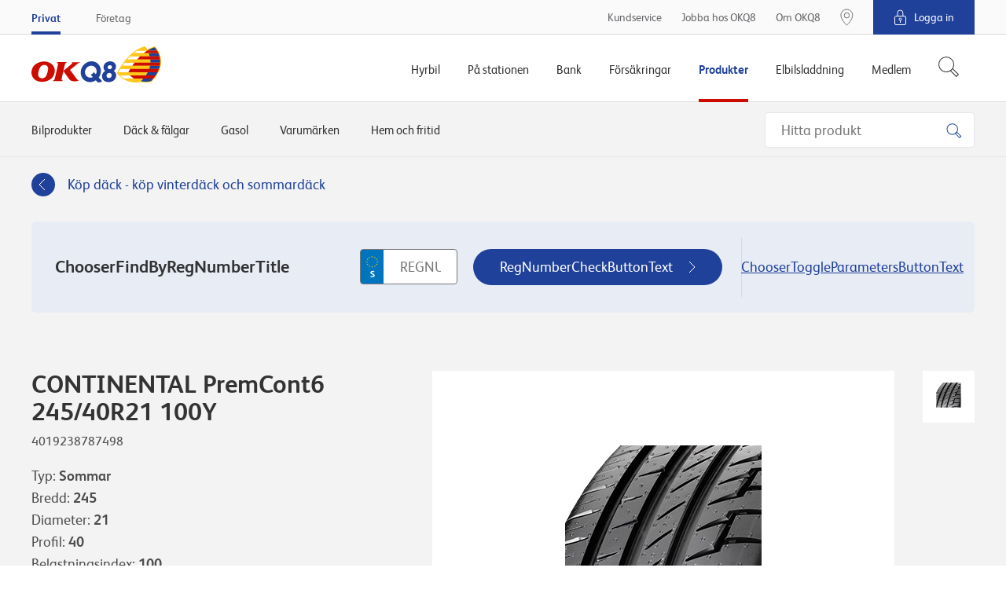

--- FILE ---
content_type: text/html
request_url: https://www.okq8.se/Scripts/sharedTemplates/angularApps/catalogGarageSearch/app/app.component.html?id=%7B5425F4ED-95FC-4C75-9B01-20C57A072789%7D
body_size: 221
content:
<cags-loader ready="$ctrl.ready"></cags-loader>
<gs-search
    ng-show="$ctrl.ready"
    form-url="$ctrl.formUrl"
    rim-sku="$ctrl.rimSku"
    tyre-sku="$ctrl.tyreSku"
></gs-search>


--- FILE ---
content_type: text/html
request_url: https://www.okq8.se/Scripts/sharedTemplates/angularApps/shared/garageSearch/search.component.html?id=%7B5425F4ED-95FC-4C75-9B01-20C57A072789%7D
body_size: 484
content:
<div class="garageSearch" ng-class="{'garageSearch--non-grid': $ctrl.nonGrid}">
    <div class="garageSearch-inner">
        <div class="grid u-marginBottom2" ng-if="!$ctrl.nonGrid">
            <div class="grid-cell u-size5of12 u-sm-sizeFull">
                <gs-postal-code
                    garage-search-failed="$ctrl.garageSearchFailed"
                    postal-code-choose="$ctrl.onPostalCodeChoose($event)"
                ></gs-postal-code>
            </div>
        </div>
        <div ng-if="$ctrl.nonGrid">
            <gs-postal-code
                garage-search-failed="$ctrl.garageSearchFailed"
                postal-code-choose="$ctrl.onPostalCodeChoose($event)"
            ></gs-postal-code>
        </div>
        <gs-garages
            ng-show="$ctrl.gargesSearched"
            garages="$ctrl.garages"
            show-more-button="$ctrl.searchService.garages.length > $ctrl.garages.length"
            show-more-button-click="$ctrl.onShowMoreClick()"
            show-map-button-click="$ctrl.onShowMapClick($event)"
            contact-button-click="$ctrl.onContactClick($event)"
        ></gs-garages>
    </div>
</div>


--- FILE ---
content_type: text/html
request_url: https://www.okq8.se/Scripts/sharedTemplates/angularApps/shared/garageSearch/garages/garages.component.html?id=%7B5425F4ED-95FC-4C75-9B01-20C57A072789%7D
body_size: 703
content:
<div class="garageSearch-garages">
    <div class="u-marginBottom3">
        <div class="garageSearch-garagesItem" ng-if="$ctrl.garages.length" ng-repeat="garage in $ctrl.garages">
            <div class="grid">
                <div class="garageSearch-garagesItemCell grid-cell u-size1of3 u-sm-sizeFull u-sm-marginBottom2">
                    <p class="u-marginBottom0">
                        {{ garage.city }}, {{ garage.address }}
                    </p>
                    <!-- Use this for debug -->
                    <!-- <small>Zipcode: {{ garage.postalCode }}, Distance: {{ garage.distance | number: 1 }} Km</small> -->
                </div>
                <div class="garageSearch-garagesItemCell grid-cell u-size1of3 u-sm-sizeFull u-sm-marginBottom2">
                    <button
                        type="button"
                        class="btn btn--clean btn--link link-arrow"
                        ng-click="$ctrl.showMapButtonClick({$event: {garage: garage}})"
                    >{{'garagesShowMapButtonText' | translate}}</button>
                </div>
                <div class="garageSearch-garagesItemCell garageSearch-garagesItemCell--cta grid-cell u-size1of3 u-sm-sizeFull">
                    <button
                        type="button"
                        class="btn btn-primary"
                        ng-click="$ctrl.contactButtonClick({$event: {garageId: garage.garageId}})"
                    >{{'garagesContactButtonText' | translate}}</button>
                </div>
            </div>
        </div>
    </div>
    <div class="u-flex u-flexJustifyCenter u-marginBottom1" ng-if="$ctrl.garages.length && $ctrl.showMoreButton">
        <button class="btn btn--clean btn--link link-arrow" ng-click="$ctrl.showMoreButtonClick()">{{'garagesShowMoreButtonText' | translate}}</button>
    </div>
    <div class="garageSearch-garagesZeroResult" ng-if="!$ctrl.garages.length">
        <p>{{'garagesZeroResultText' | translate}}</p>
    </div>
</div>


--- FILE ---
content_type: text/html
request_url: https://www.okq8.se/Scripts/sharedTemplates/angularApps/shared/garageSearch/postal-code/postal-code.component.html?id=%7B5425F4ED-95FC-4C75-9B01-20C57A072789%7D
body_size: 726
content:
<div class="garageSearchPostalCode">
    <form ng-submit="$ctrl.onPostalCodeFormSubmit()" novalidate>
        <div class="garageSearchPostalCode-inner u-sm-textCenter">
            <h3 class="garageSearchPostalCode-heading">{{'postalCodeHeading' | translate}}</h3>
            <div class="garageSearchPostalCode-formInner">
                <div class="grid">
                    <div class="grid-cell u-size1of2 u-sm-sizeFull">
                        <div class="garageSearchPostalCode-inputWrapper u-sm-marginBottom1">
                            <input
                                type="text"
                                placeholder="{{'postalCodeFieldPlaceholder' | translate}}"
                                class="garageSearchPostalCode-input js-garageSearchPostalCodeInput no-checkmark"
                                minlength="{{ $ctrl.postalCodeLength }}"
                                maxlength="{{ $ctrl.postalCodeLength }}"
                                aria-label="{{'postalCodeFieldPlaceholder' | translate}}"
                                inputmode="numeric"
                                ng-model="$ctrl.postalCode"
                                ng-model-options="{ updateOn: 'blur' }"
                                required
                            >
                            <div
                                class="validation-message garageSearchPostalCode-validationMessage"
                                role="alert"
                                aria-live="assertive"
                                ng-if="$ctrl.postalCodeModel.$dirty && $ctrl.postalCodeModel.$invalid"
                            >
                                <span>{{'postalCodeFieldError' | translate}}</span>
                            </div>
                        </div>
                    </div>
                    <div class="grid-cell u-size1of2 u-sm-sizeFull u-sm-marginBottom2">
                        <button class="btn btn-primary">{{'postalCodeFieldButton' | translate}}</button>
                    </div>
                </div>
                <p class="garageSearchPostalCode-footnote"><small>{{'postalCodeFootnote' | translate}}</small></p>
            </div>
        </div>
    </form>
</div>


--- FILE ---
content_type: text/css
request_url: https://www.okq8.se/Content/assets/okq8.01b0c074d5851cc08f5a.css
body_size: 50585
content:
/** 
* @license ng-prettyjson - v0.2.0
* (c) 2013 Julien VALERY https://github.com/darul75/ng-prettyjson
* License: MIT 
**/

pre.pretty-json{outline:1px solid #e9e9e9;padding:5px;margin:5px}pre.pretty-json span.string{color:green}pre.pretty-json span.number{color:#ff8c00}pre.pretty-json span.boolean{color:#00f}pre.pretty-json span.null{color:#ff00ff}pre.pretty-json span.key{color:red}pre.pretty-json span.sep{color:#000}
@keyframes fadeOut{0%{opacity:1}to{opacity:0}}@keyframes move-arrow-horizontally{0%{transform:translate3d(0,0,0)}33%{opacity:0;transform:translate3d(20px,0,0)}66%{opacity:0;transform:translate3d(-20px,0,0)}to{opacity:1;transform:translate3d(0,0,0)}}@keyframes move-arrow-vertically{0%{transform:translate3d(0,0,0)}33%{opacity:0;transform:translate3d(0,20px,0)}66%{opacity:0;transform:translate3d(0,-20px,0)}to{opacity:1;transform:translate3d(0,0,0)}}@keyframes load{0%{transform:rotate(0deg)}to{transform:rotate(360deg)}}@keyframes hideContainer{0%{opacity:0;visibility:hidden;transform:translate3d(0,10%,0)}to{opacity:1;visibility:visible;transform:translate3d(0,0,0)}}@keyframes showContainer{0%{opacity:0;visibility:hidden;transform:translate3d(0,10%,0)}to{opacity:1;visibility:visible;transform:translate3d(0,0,0)}}@keyframes slideInRight{0%{transform:translate3d(100%,0,0)}to{transform:translate3d(0,0,0)}}@keyframes pulsate{0%,to{transform:scale(1,1)}50%{transform:scale(1.5,1.5)}}@keyframes fade-inout{0%,to{opacity:1}25%{opacity:0}}html{line-height:1.15;-ms-text-size-adjust:100%;-webkit-text-size-adjust:100%;font-family:sans-serif;box-sizing:border-box;font-size:112.5%}body{margin:0;overflow-x:hidden;color:#4d4d4d;font-family:"FS Albert",arial,helvetica,sans-serif;-moz-osx-font-smoothing:grayscale;-webkit-font-smoothing:antialiased}article,aside,details,figcaption,figure,footer,header,main,menu,nav,section{display:block}hr{overflow:visible;box-sizing:content-box;height:1px;margin:14px 0;border:0;background-color:#d9d9da}code,kbd,pre,samp{font-family:monospace,monospace;font-size:1em}a{background-color:transparent;-webkit-text-decoration-skip:objects;color:#20419a}abbr[title]{border-bottom:none;-webkit-text-decoration:underline dotted;text-decoration:underline dotted}b,strong{font-weight:bolder}.text blockquote,dfn{font-style:italic}mark{background-color:#ff0;color:#000}small{font-size:80%}sub,sup{position:relative;font-size:75%;line-height:0;vertical-align:baseline}sub{bottom:-.25em}sup{top:-.5em}audio,canvas,video{display:inline-block}audio:not([controls]){display:none;height:0}img{border-style:none}svg:not(:root){overflow:hidden}button,optgroup{font-family:sans-serif;font-size:100%}button,input,optgroup,select,textarea{margin:0;line-height:1.15}button,input{overflow:visible}button,select{text-transform:none}[type=reset],[type=submit],button,html [type=button]{-webkit-appearance:button}[type=button]::-moz-focus-inner,[type=reset]::-moz-focus-inner,[type=submit]::-moz-focus-inner,button::-moz-focus-inner{padding:0;border-style:none}[type=button]:-moz-focusring,[type=reset]:-moz-focusring,[type=submit]:-moz-focusring,button:-moz-focusring{outline:1px dotted ButtonText}fieldset{margin:0;padding:0;border:0}legend{display:table;max-width:100%;color:inherit;white-space:normal}progress{display:inline-block;vertical-align:baseline}textarea{overflow:auto}[type=checkbox],[type=radio],legend{padding:0;box-sizing:border-box}[type=number]::-webkit-inner-spin-button,[type=number]::-webkit-outer-spin-button{height:auto}[type=search]{outline-offset:-2px;-webkit-appearance:textfield}[type=search]::-webkit-search-cancel-button,[type=search]::-webkit-search-decoration{-webkit-appearance:none}::-webkit-file-upload-button{font:inherit;-webkit-appearance:button}summary{display:list-item}[hidden],template{display:none}*,::after,::before{box-sizing:inherit}blockquote,dd,dl,figure,h1,h2,h3,h4,h5,h6,p,pre{margin:0}button{padding:0;border:0;background:0 0}button:focus{outline:1px dotted;outline:5px auto -webkit-focus-ring-color}iframe{border:0}ol,ul{margin:0;padding:0;list-style:none}[tabindex="-1"]:focus{outline:0!important}.u-alignBaseline{vertical-align:baseline!important}.u-alignBottom{vertical-align:bottom!important}.u-alignMiddle{vertical-align:middle!important}.u-alignTop{vertical-align:top!important}.u-block{display:block!important}.u-hidden{display:none!important}.u-hiddenVisually{position:absolute!important;width:1px!important;height:1px!important;padding:0!important;border:0!important;overflow:hidden!important;clip:rect(1px,1px,1px,1px)!important}.u-inline{display:inline!important}.u-inlineBlock{display:inline-block!important;max-width:100%}.u-table{display:table!important}.u-tableCell{display:table-cell!important}.u-tableRow{display:table-row!important}.u-cf::after,.u-cf::before{content:" ";display:table}.u-cf::after{clear:both}.u-nbfc{overflow:hidden!important}.u-nbfcAlt{display:table-cell!important;width:10000px!important}.u-floatLeft{float:left!important}.u-floatRight{float:right!important}.u-linkClean,.u-linkClean:active,.u-linkClean:focus,.u-linkClean:hover,.u-linkComplex,.u-linkComplex:active,.u-linkComplex:focus,.u-linkComplex:hover{text-decoration:none!important}.u-linkComplex:active .u-linkComplexTarget,.u-linkComplex:focus .u-linkComplexTarget,.u-linkComplex:hover .u-linkComplexTarget{text-decoration:underline!important}.u-linkBlock,.u-linkBlock:active,.u-linkBlock:focus,.u-linkBlock:hover{display:block!important;text-decoration:none!important}.u-after1of12{margin-right:8.33333%!important}.u-after1of10{margin-right:10%!important}.u-after1of8{margin-right:12.5%!important}.u-after1of6,.u-after2of12{margin-right:16.66667%!important}.u-after1of5,.u-after2of10{margin-right:20%!important}.u-after1of4,.u-after2of8,.u-after3of12{margin-right:25%!important}.u-after3of10{margin-right:30%!important}.u-after1of3,.u-after2of6,.u-after4of12{margin-right:33.33333%!important}.u-after3of8{margin-right:37.5%!important}.u-after2of5,.u-after4of10{margin-right:40%!important}.u-after5of12{margin-right:41.66667%!important}.u-after1of2,.u-after2of4,.u-after3of6,.u-after4of8,.u-after5of10,.u-after6of12{margin-right:50%!important}.u-after7of12{margin-right:58.33333%!important}.u-after3of5,.u-after6of10{margin-right:60%!important}.u-after5of8{margin-right:62.5%!important}.u-after2of3,.u-after4of6,.u-after8of12{margin-right:66.66667%!important}.u-after7of10{margin-right:70%!important}.u-after3of4,.u-after6of8,.u-after9of12{margin-right:75%!important}.u-after4of5,.u-after8of10{margin-right:80%!important}.u-after10of12,.u-after5of6{margin-right:83.33333%!important}.u-after7of8{margin-right:87.5%!important}.u-after9of10{margin-right:90%!important}.u-after11of12{margin-right:91.66667%!important}@media only screen and (max-width:768px){.u-sm-afterNone{margin-right:0!important}.u-sm-after1of12{margin-right:8.33333%!important}.u-sm-after1of10{margin-right:10%!important}.u-sm-after1of8{margin-right:12.5%!important}.u-sm-after1of6,.u-sm-after2of12{margin-right:16.66667%!important}.u-sm-after1of5,.u-sm-after2of10{margin-right:20%!important}.u-sm-after1of4,.u-sm-after2of8,.u-sm-after3of12{margin-right:25%!important}.u-sm-after3of10{margin-right:30%!important}.u-sm-after1of3,.u-sm-after2of6,.u-sm-after4of12{margin-right:33.33333%!important}.u-sm-after3of8{margin-right:37.5%!important}.u-sm-after2of5,.u-sm-after4of10{margin-right:40%!important}.u-sm-after5of12{margin-right:41.66667%!important}.u-sm-after1of2,.u-sm-after2of4,.u-sm-after3of6,.u-sm-after4of8,.u-sm-after5of10,.u-sm-after6of12{margin-right:50%!important}.u-sm-after7of12{margin-right:58.33333%!important}.u-sm-after3of5,.u-sm-after6of10{margin-right:60%!important}.u-sm-after5of8{margin-right:62.5%!important}.u-sm-after2of3,.u-sm-after4of6,.u-sm-after8of12{margin-right:66.66667%!important}.u-sm-after7of10{margin-right:70%!important}.u-sm-after3of4,.u-sm-after6of8,.u-sm-after9of12{margin-right:75%!important}.u-sm-after4of5,.u-sm-after8of10{margin-right:80%!important}.u-sm-after10of12,.u-sm-after5of6{margin-right:83.33333%!important}.u-sm-after7of8{margin-right:87.5%!important}.u-sm-after9of10{margin-right:90%!important}.u-sm-after11of12{margin-right:91.66667%!important}}.u-before1of12{margin-left:8.33333%!important}.u-before1of10{margin-left:10%!important}.u-before1of8{margin-left:12.5%!important}.u-before1of6,.u-before2of12{margin-left:16.66667%!important}.u-before1of5,.u-before2of10{margin-left:20%!important}.u-before1of4,.u-before2of8,.u-before3of12{margin-left:25%!important}.u-before3of10{margin-left:30%!important}.u-before1of3,.u-before2of6,.u-before4of12{margin-left:33.33333%!important}.u-before3of8{margin-left:37.5%!important}.u-before2of5,.u-before4of10{margin-left:40%!important}.u-before5of12{margin-left:41.66667%!important}.u-before1of2,.u-before2of4,.u-before3of6,.u-before4of8,.u-before5of10,.u-before6of12{margin-left:50%!important}.u-before7of12{margin-left:58.33333%!important}.u-before3of5,.u-before6of10{margin-left:60%!important}.u-before5of8{margin-left:62.5%!important}.u-before2of3,.u-before4of6,.u-before8of12{margin-left:66.66667%!important}.u-before7of10{margin-left:70%!important}.u-before3of4,.u-before6of8,.u-before9of12{margin-left:75%!important}.u-before4of5,.u-before8of10{margin-left:80%!important}.u-before10of12,.u-before5of6{margin-left:83.33333%!important}.u-before7of8{margin-left:87.5%!important}.u-before9of10{margin-left:90%!important}.u-before11of12{margin-left:91.66667%!important}@media only screen and (max-width:768px){.u-sm-beforeNone{margin-left:0!important}.u-sm-before1of12{margin-left:8.33333%!important}.u-sm-before1of10{margin-left:10%!important}.u-sm-before1of8{margin-left:12.5%!important}.u-sm-before1of6,.u-sm-before2of12{margin-left:16.66667%!important}.u-sm-before1of5,.u-sm-before2of10{margin-left:20%!important}.u-sm-before1of4,.u-sm-before2of8,.u-sm-before3of12{margin-left:25%!important}.u-sm-before3of10{margin-left:30%!important}.u-sm-before1of3,.u-sm-before2of6,.u-sm-before4of12{margin-left:33.33333%!important}.u-sm-before3of8{margin-left:37.5%!important}.u-sm-before2of5,.u-sm-before4of10{margin-left:40%!important}.u-sm-before5of12{margin-left:41.66667%!important}.u-sm-before1of2,.u-sm-before2of4,.u-sm-before3of6,.u-sm-before4of8,.u-sm-before5of10,.u-sm-before6of12{margin-left:50%!important}.u-sm-before7of12{margin-left:58.33333%!important}.u-sm-before3of5,.u-sm-before6of10{margin-left:60%!important}.u-sm-before5of8{margin-left:62.5%!important}.u-sm-before2of3,.u-sm-before4of6,.u-sm-before8of12{margin-left:66.66667%!important}.u-sm-before7of10{margin-left:70%!important}.u-sm-before3of4,.u-sm-before6of8,.u-sm-before9of12{margin-left:75%!important}.u-sm-before4of5,.u-sm-before8of10{margin-left:80%!important}.u-sm-before10of12,.u-sm-before5of6{margin-left:83.33333%!important}.u-sm-before7of8{margin-left:87.5%!important}.u-sm-before9of10{margin-left:90%!important}.u-sm-before11of12{margin-left:91.66667%!important}}.u-posAbsolute,.u-posAbsoluteCenter,.u-posFit{position:absolute!important}.u-posAbsoluteCenter,.u-posFixedCenter{top:50%!important;left:50%!important;transform:translate(-50%,-50%)!important}.u-posFit,.u-posFullScreen{top:0!important;right:0!important;bottom:0!important;left:0!important;margin:auto!important}.u-posFixed,.u-posFixedCenter,.u-posFullScreen{position:fixed!important;-webkit-backface-visibility:hidden;backface-visibility:hidden}.u-posRelative{position:relative!important}.u-posStatic{position:static!important}.u-size1of10,.u-size1of12,.u-size1of6,.u-size1of8,.u-size2of12{flex-basis:auto!important;width:8.33333%!important;-ms-flex-preferred-size:auto!important}.u-size1of10,.u-size1of6,.u-size1of8,.u-size2of12{width:10%!important}.u-size1of6,.u-size1of8,.u-size2of12{width:12.5%!important}.u-size1of6,.u-size2of12{width:16.66667%!important}.u-size1of4,.u-size1of5,.u-size2of10,.u-size2of8,.u-size3of10,.u-size3of12{flex-basis:auto!important;width:20%!important;-ms-flex-preferred-size:auto!important}.u-size1of4,.u-size2of8,.u-size3of10,.u-size3of12{width:25%!important}.u-size3of10{width:30%!important}.u-size1of3,.u-size2of5,.u-size2of6,.u-size3of8,.u-size4of10,.u-size4of12,.u-size5of12{flex-basis:auto!important;width:33.33333%!important;-ms-flex-preferred-size:auto!important}.u-size2of5,.u-size3of8,.u-size4of10,.u-size5of12{width:37.5%!important}.u-size2of5,.u-size4of10,.u-size5of12{width:40%!important}.u-size5of12{width:41.66667%!important}.u-size1of2,.u-size2of4,.u-size3of5,.u-size3of6,.u-size4of8,.u-size5of10,.u-size5of8,.u-size6of10,.u-size6of12,.u-size7of12{flex-basis:auto!important;width:50%!important;-ms-flex-preferred-size:auto!important}.u-size3of5,.u-size5of8,.u-size6of10,.u-size7of12{width:58.33333%!important}.u-size3of5,.u-size5of8,.u-size6of10{width:60%!important}.u-size5of8{width:62.5%!important}.u-size2of3,.u-size3of4,.u-size4of6,.u-size6of8,.u-size7of10,.u-size8of12,.u-size9of12{flex-basis:auto!important;width:66.66667%!important;-ms-flex-preferred-size:auto!important}.u-size3of4,.u-size6of8,.u-size7of10,.u-size9of12{width:70%!important}.u-size3of4,.u-size6of8,.u-size9of12{width:75%!important}.u-size10of12,.u-size4of5,.u-size5of6,.u-size7of8,.u-size8of10,.u-size9of10{flex-basis:auto!important;width:80%!important;-ms-flex-preferred-size:auto!important}.u-size10of12,.u-size5of6,.u-size7of8,.u-size9of10{width:83.33333%!important}.u-size7of8,.u-size9of10{width:87.5%!important}.u-size9of10{width:90%!important}.u-size11of12{width:91.66667%!important}.u-size11of12,.u-sizeFit{flex-basis:auto!important;-ms-flex-preferred-size:auto!important}.u-sizeFill,.u-sizeFillAlt{flex:1 1 0%!important;flex-basis:0!important;-webkit-box-flex:1!important;-ms-flex-preferred-size:0!important}.u-sizeFillAlt{flex:1 1 auto!important;flex-basis:auto!important;-ms-flex-preferred-size:auto!important}.u-sizeFull{width:100%!important}@media only screen and (max-width:768px){.u-sm-size1of10,.u-sm-size1of12,.u-sm-size1of6,.u-sm-size1of8,.u-sm-size2of12{flex-basis:auto!important;width:8.33333%!important;-ms-flex-preferred-size:auto!important}.u-sm-size1of10,.u-sm-size1of6,.u-sm-size1of8,.u-sm-size2of12{width:10%!important}.u-sm-size1of6,.u-sm-size1of8,.u-sm-size2of12{width:12.5%!important}.u-sm-size1of6,.u-sm-size2of12{width:16.66667%!important}.u-sm-size1of4,.u-sm-size1of5,.u-sm-size2of10,.u-sm-size2of8,.u-sm-size3of10,.u-sm-size3of12{flex-basis:auto!important;width:20%!important;-ms-flex-preferred-size:auto!important}.u-sm-size1of4,.u-sm-size2of8,.u-sm-size3of10,.u-sm-size3of12{width:25%!important}.u-sm-size3of10{width:30%!important}.u-sm-size1of3,.u-sm-size2of5,.u-sm-size2of6,.u-sm-size3of8,.u-sm-size4of10,.u-sm-size4of12,.u-sm-size5of12{flex-basis:auto!important;width:33.33333%!important;-ms-flex-preferred-size:auto!important}.u-sm-size2of5,.u-sm-size3of8,.u-sm-size4of10,.u-sm-size5of12{width:37.5%!important}.u-sm-size2of5,.u-sm-size4of10,.u-sm-size5of12{width:40%!important}.u-sm-size5of12{width:41.66667%!important}.u-sm-size1of2,.u-sm-size2of4,.u-sm-size3of5,.u-sm-size3of6,.u-sm-size4of8,.u-sm-size5of10,.u-sm-size5of8,.u-sm-size6of10,.u-sm-size6of12,.u-sm-size7of12{flex-basis:auto!important;width:50%!important;-ms-flex-preferred-size:auto!important}.u-sm-size3of5,.u-sm-size5of8,.u-sm-size6of10,.u-sm-size7of12{width:58.33333%!important}.u-sm-size3of5,.u-sm-size5of8,.u-sm-size6of10{width:60%!important}.u-sm-size5of8{width:62.5%!important}.u-sm-size2of3,.u-sm-size3of4,.u-sm-size4of6,.u-sm-size6of8,.u-sm-size7of10,.u-sm-size8of12,.u-sm-size9of12{flex-basis:auto!important;width:66.66667%!important;-ms-flex-preferred-size:auto!important}.u-sm-size3of4,.u-sm-size6of8,.u-sm-size7of10,.u-sm-size9of12{width:70%!important}.u-sm-size3of4,.u-sm-size6of8,.u-sm-size9of12{width:75%!important}.u-sm-size10of12,.u-sm-size4of5,.u-sm-size5of6,.u-sm-size7of8,.u-sm-size8of10,.u-sm-size9of10{flex-basis:auto!important;width:80%!important;-ms-flex-preferred-size:auto!important}.u-sm-size10of12,.u-sm-size5of6,.u-sm-size7of8,.u-sm-size9of10{width:83.33333%!important}.u-sm-size7of8,.u-sm-size9of10{width:87.5%!important}.u-sm-size9of10{width:90%!important}.u-sm-size11of12{width:91.66667%!important}.u-sm-size11of12,.u-sm-sizeFit{flex-basis:auto!important;-ms-flex-preferred-size:auto!important}.u-sm-sizeFill,.u-sm-sizeFillAlt{flex:1 1 0%!important;flex-basis:0!important;-webkit-box-flex:1!important;-ms-flex-preferred-size:0!important}.u-sm-sizeFillAlt{flex:1 1 auto!important;flex-basis:auto!important;-ms-flex-preferred-size:auto!important}.u-sm-sizeFull{width:100%!important}}.u-textBreak{word-wrap:break-word!important}.u-textCenter{text-align:center!important}.u-textLeft{text-align:left!important}.u-textRight{text-align:right!important}.u-textInheritColor{color:inherit!important}.u-textKern{text-rendering:optimizeLegibility;font-feature-settings:"kern" 1;font-kerning:normal}.u-textNoWrap,.u-textTruncate{white-space:nowrap!important}.u-textTruncate{max-width:100%;text-overflow:ellipsis!important;overflow:hidden!important;word-wrap:normal!important}.u-flex{display:flex!important}.u-flexInline{display:inline-flex!important}.u-flexRow{flex-direction:row!important}.u-flexRowReverse{flex-direction:row-reverse!important}.u-flexCol{flex-direction:column!important}.u-flexColReverse{flex-direction:column-reverse!important}.u-flexWrap{flex-wrap:wrap!important}.u-flexNoWrap{flex-wrap:nowrap!important}.u-flexWrapReverse{flex-wrap:wrap-reverse!important}.u-flexJustifyStart{justify-content:flex-start!important;-webkit-box-pack:start!important;-ms-flex-pack:start!important}.u-flexJustifyEnd{justify-content:flex-end!important;-webkit-box-pack:end!important;-ms-flex-pack:end!important}.u-flexJustifyCenter{justify-content:center!important;-webkit-box-pack:center!important;-ms-flex-pack:center!important}.u-flexJustifyBetween{justify-content:space-between!important;-webkit-box-pack:justify!important;-ms-flex-pack:justify!important}.u-flexJustifyAround{justify-content:space-around!important;-ms-flex-pack:distribute!important}.u-flexAlignItemsStart{align-items:flex-start!important;-webkit-box-align:start!important;-ms-flex-align:start!important}.u-flexAlignItemsEnd{align-items:flex-end!important;-webkit-box-align:end!important;-ms-flex-align:end!important}.u-flexAlignItemsCenter{align-items:center!important;-webkit-box-align:center!important;-ms-flex-align:center!important}.u-flexAlignItemsStretch{align-items:stretch!important;-webkit-box-align:stretch!important;-ms-flex-align:stretch!important}.u-flexAlignItemsBaseline{align-items:baseline!important;-webkit-box-align:baseline!important;-ms-flex-align:baseline!important}.u-flexAlignContentStart{align-content:flex-start!important;-ms-flex-line-pack:start!important}.u-flexAlignContentEnd{align-content:flex-end!important;-ms-flex-line-pack:end!important}.u-flexAlignContentCenter{align-content:center!important;-ms-flex-line-pack:center!important}.u-flexAlignContentStretch{align-content:stretch!important;-ms-flex-line-pack:stretch!important}.u-flexAlignContentBetween{align-content:space-between!important;-ms-flex-line-pack:justify!important}.u-flexAlignContentAround{align-content:space-around!important;-ms-flex-line-pack:distribute!important}.u-flexAlignSelfStart{align-self:flex-start!important;-ms-flex-item-align:start!important}.u-flexAlignSelfEnd{align-self:flex-end!important;-ms-flex-item-align:end!important}.u-flexAlignSelfCenter{align-self:center!important;-ms-flex-item-align:center!important;-ms-grid-row-align:center!important}.u-flexAlignSelfStretch{align-self:stretch!important;-ms-flex-item-align:stretch!important;-ms-grid-row-align:stretch!important}.u-flexAlignSelfBaseline{align-self:baseline!important;-ms-flex-item-align:baseline!important}.u-flexAlignSelfAuto{align-self:auto!important;-ms-flex-item-align:auto!important;-ms-grid-row-align:auto!important}.u-flexOrderFirst{order:-1!important;-webkit-box-ordinal-group:0!important;-ms-flex-order:-1!important}.u-flexOrderLast{order:1!important;-webkit-box-ordinal-group:2!important;-ms-flex-order:1!important}.u-flexOrderNone{order:0!important;-webkit-box-ordinal-group:1!important;-ms-flex-order:0!important}.u-flexGrow1{flex:1 1 0%!important;-webkit-box-flex:1!important}.u-flexGrow2{flex:2 1 0%!important;-webkit-box-flex:2!important}.u-flexGrow3{flex:3 1 0%!important;-webkit-box-flex:3!important}.u-flexGrow4{flex:4 1 0%!important;-webkit-box-flex:4!important}.u-flexGrow5{flex:5 1 0%!important;-webkit-box-flex:5!important}.u-flexShrink0{flex-shrink:0!important;-ms-flex-negative:0!important}.u-flexShrink1{flex-shrink:1!important;-ms-flex-negative:1!important}.u-flexShrink2{flex-shrink:2!important;-ms-flex-negative:2!important}.u-flexShrink3{flex-shrink:3!important;-ms-flex-negative:3!important}.u-flexShrink4{flex-shrink:4!important;-ms-flex-negative:4!important}.u-flexShrink5{flex-shrink:5!important;-ms-flex-negative:5!important}.u-flexExpand{margin:auto!important}.u-flexExpandLeft{margin-left:auto!important}.u-flexExpandRight{margin-right:auto!important}.u-flexExpandTop{margin-top:auto!important}.u-flexExpandBottom{margin-bottom:auto!important}.u-flexBasisAuto{flex-basis:auto!important;-ms-flex-preferred-size:auto!important}.u-flexBasis0{flex-basis:0!important;-ms-flex-preferred-size:0!important}.u-flexAuto,.u-flexInitial,.u-flexNone{flex:0 1 auto!important;flex-basis:auto!important;-webkit-box-flex:0!important;-ms-flex-preferred-size:auto!important}.u-flexAuto,.u-flexNone{flex:1 1 auto!important;-webkit-box-flex:1!important}.u-flexNone{flex:0 0 auto!important;-webkit-box-flex:0!important}@media only screen and (max-width:768px){.u-sm-flex{display:flex!important}.u-sm-flexInline{display:inline-flex!important}.u-sm-flexRow{flex-direction:row!important}.u-sm-flexRowReverse{flex-direction:row-reverse!important}.u-sm-flexCol{flex-direction:column!important}.u-sm-flexColReverse{flex-direction:column-reverse!important}.u-sm-flexWrap{flex-wrap:wrap!important}.u-sm-flexNoWrap{flex-wrap:nowrap!important}.u-sm-flexWrapReverse{flex-wrap:wrap-reverse!important}.u-sm-flexJustifyStart{justify-content:flex-start!important;-webkit-box-pack:start!important;-ms-flex-pack:start!important}.u-sm-flexJustifyEnd{justify-content:flex-end!important;-webkit-box-pack:end!important;-ms-flex-pack:end!important}.u-sm-flexJustifyCenter{justify-content:center!important;-webkit-box-pack:center!important;-ms-flex-pack:center!important}.u-sm-flexJustifyBetween{justify-content:space-between!important;-webkit-box-pack:justify!important;-ms-flex-pack:justify!important}.u-sm-flexJustifyAround{justify-content:space-around!important;-ms-flex-pack:distribute!important}.u-sm-flexAlignItemsStart{align-items:flex-start!important;-webkit-box-align:start!important;-ms-flex-align:start!important}.u-sm-flexAlignItemsEnd{align-items:flex-end!important;-webkit-box-align:end!important;-ms-flex-align:end!important}.u-sm-flexAlignItemsCenter{align-items:center!important;-webkit-box-align:center!important;-ms-flex-align:center!important}.u-sm-flexAlignItemsStretch{align-items:stretch!important;-webkit-box-align:stretch!important;-ms-flex-align:stretch!important}.u-sm-flexAlignItemsBaseline{align-items:baseline!important;-webkit-box-align:baseline!important;-ms-flex-align:baseline!important}.u-sm-flexAlignContentStart{align-content:flex-start!important;-ms-flex-line-pack:start!important}.u-sm-flexAlignContentEnd{align-content:flex-end!important;-ms-flex-line-pack:end!important}.u-sm-flexAlignContentCenter{align-content:center!important;-ms-flex-line-pack:center!important}.u-sm-flexAlignContentStretch{align-content:stretch!important;-ms-flex-line-pack:stretch!important}.u-sm-flexAlignContentBetween{align-content:space-between!important;-ms-flex-line-pack:justify!important}.u-sm-flexAlignContentAround{align-content:space-around!important;-ms-flex-line-pack:distribute!important}.u-sm-flexAlignSelfStart{align-self:flex-start!important;-ms-flex-item-align:start!important}.u-sm-flexAlignSelfEnd{align-self:flex-end!important;-ms-flex-item-align:end!important}.u-sm-flexAlignSelfCenter{align-self:center!important;-ms-flex-item-align:center!important;-ms-grid-row-align:center!important}.u-sm-flexAlignSelfStretch{align-self:stretch!important;-ms-flex-item-align:stretch!important;-ms-grid-row-align:stretch!important}.u-sm-flexAlignSelfBaseline{align-self:baseline!important;-ms-flex-item-align:baseline!important}.u-sm-flexAlignSelfAuto{align-self:auto!important;-ms-flex-item-align:auto!important;-ms-grid-row-align:auto!important}.u-sm-flexOrderFirst{order:-1!important;-webkit-box-ordinal-group:0!important;-ms-flex-order:-1!important}.u-sm-flexOrderLast{order:1!important;-webkit-box-ordinal-group:2!important;-ms-flex-order:1!important}.u-sm-flexOrderNone{order:0!important;-webkit-box-ordinal-group:1!important;-ms-flex-order:0!important}.u-sm-flexGrow1{flex:1 1 0%!important;-webkit-box-flex:1!important}.u-sm-flexGrow2{flex:2 1 0%!important;-webkit-box-flex:2!important}.u-sm-flexGrow3{flex:3 1 0%!important;-webkit-box-flex:3!important}.u-sm-flexGrow4{flex:4 1 0%!important;-webkit-box-flex:4!important}.u-sm-flexGrow5{flex:5 1 0%!important;-webkit-box-flex:5!important}.u-sm-flexShrink0{flex-shrink:0!important;-ms-flex-negative:0!important}.u-sm-flexShrink1{flex-shrink:1!important;-ms-flex-negative:1!important}.u-sm-flexShrink2{flex-shrink:2!important;-ms-flex-negative:2!important}.u-sm-flexShrink3{flex-shrink:3!important;-ms-flex-negative:3!important}.u-sm-flexShrink4{flex-shrink:4!important;-ms-flex-negative:4!important}.u-sm-flexShrink5{flex-shrink:5!important;-ms-flex-negative:5!important}.u-sm-flexExpand{margin:auto!important}.u-sm-flexExpandLeft{margin-left:auto!important}.u-sm-flexExpandRight{margin-right:auto!important}.u-sm-flexExpandTop{margin-top:auto!important}.u-sm-flexExpandBottom{margin-bottom:auto!important}.u-sm-flexBasisAuto{flex-basis:auto!important;-ms-flex-preferred-size:auto!important}.u-sm-flexBasis0{flex-basis:0!important;-ms-flex-preferred-size:0!important}.u-sm-flexAuto,.u-sm-flexInitial,.u-sm-flexNone{flex:0 1 auto!important;flex-basis:auto!important;-webkit-box-flex:0!important;-ms-flex-preferred-size:auto!important}.u-sm-flexAuto,.u-sm-flexNone{flex:1 1 auto!important;-webkit-box-flex:1!important}.u-sm-flexNone{flex:0 0 auto!important;-webkit-box-flex:0!important}}.owl-carousel .animated{animation-duration:1000ms;animation-fill-mode:both}.owl-carousel .owl-animated-in{z-index:0}.owl-carousel .owl-animated-out,.rentalCarHeroImage.shared-module.brand-element .inside-wrapper::after{z-index:1}.owl-carousel .fadeOut{animation-name:fadeOut}.owl-height{transition:height 500ms ease-in-out}.owl-carousel{display:none;position:relative;width:100%;z-index:1;-webkit-tap-highlight-color:transparent}.owl-carousel .owl-stage{position:relative;-ms-touch-action:pan-Y}.owl-carousel .owl-stage::after{content:".";display:block;height:0;line-height:0;visibility:hidden;clear:both}.owl-carousel .owl-stage-outer{position:relative;overflow:hidden;-webkit-transform:translate3d(0,0,0)}.owl-carousel .owl-controls .owl-dot,.owl-carousel .owl-controls .owl-nav .owl-next,.owl-carousel .owl-controls .owl-nav .owl-prev{cursor:pointer;cursor:hand;-webkit-user-select:none;-ms-user-select:none;user-select:none}.owl-carousel.owl-loaded{display:block}.owl-carousel.owl-loading{display:block;opacity:0}.owl-carousel.owl-hidden{opacity:0}.owl-carousel .owl-refresh .owl-item{display:none}.owl-carousel .owl-item{position:relative;float:left;min-height:1px;-webkit-backface-visibility:hidden;-webkit-tap-highlight-color:transparent;-webkit-touch-callout:none;-webkit-user-select:none;-ms-user-select:none;user-select:none}.owl-carousel .owl-item img{display:block;width:100%;-webkit-transform-style:preserve-3d;transform-style:preserve-3d}.owl-carousel.owl-text-select-on .owl-item{-webkit-user-select:auto;-ms-user-select:auto;user-select:auto}.owl-carousel .owl-grab{cursor:move;cursor:-o-grab;cursor:-ms-grab;cursor:grab}.owl-carousel.owl-rtl{direction:rtl}.owl-carousel.owl-rtl .owl-item{float:right}.no-js .owl-carousel{display:block}.owl-carousel .owl-item .owl-lazy{opacity:0;transition:opacity 400ms ease}.owl-carousel .owl-video-wrapper{position:relative;height:100%;background:#000}.owl-carousel .owl-video-play-icon{position:absolute;top:50%;left:50%;width:80px;height:80px;margin-top:-40px;margin-left:-40px;cursor:pointer;z-index:1;transition:scale 100ms ease;-webkit-backface-visibility:hidden}.owl-carousel .owl-video-play-icon:hover{transition:scale(1.3,1.3)}.owl-carousel .owl-video-playing .owl-video-play-icon,.owl-carousel .owl-video-playing .owl-video-tn{display:none}.owl-carousel .owl-video-tn{height:100%;background-repeat:no-repeat;background-position:center center;background-size:contain;opacity:0;transition:opacity 400ms ease}.owl-carousel .owl-video-frame{position:relative;z-index:1}[uib-typeahead-popup].dropdown-menu{display:block}.lubricant-campaign form,.uib-datepicker .uib-title{width:100%}.uib-day button,.uib-month button,.uib-year button{min-width:100%}.uib-datepicker-popup.dropdown-menu{display:block}.uib-button-bar{padding:10px 9px 2px}.uib-time input{width:50px}.modal,.modal-open{overflow:hidden}.modal{position:fixed;z-index:1050;-webkit-overflow-scrolling:touch;outline:0}.fade{opacity:0;transition:opacity .15s linear}.fade.in{opacity:1}.modal.fade .modal-dialog{transition:transform .3s ease-out;transform:translate(0,-25%)}.modal.in .modal-dialog{transform:translate(0,0)}.modal-open .modal{overflow-x:hidden;overflow-y:auto}.modal-dialog{width:auto;margin:10px}.modal-content{position:relative;background-color:#fff;-webkit-background-clip:padding-box;background-clip:padding-box;border:1px solid rgba(0,0,0,.2);outline:0;box-shadow:0 3px 9px rgba(0,0,0,.5)}.modal-backdrop{position:fixed;top:0;right:0;bottom:0;left:0;z-index:1040;background-color:#000}.modal-backdrop.fade{filter:alpha(opacity=0);opacity:0}.modal-backdrop.in{filter:alpha(opacity=50);opacity:.5}.modal-header{padding:15px;border-bottom:1px solid #e5e5e5}.modal-header .close{margin-top:-2px}.modal-title{margin:0;line-height:1.42857143}.modal-body{position:relative;padding:15px}.modal-footer{padding:15px;text-align:right;border-top:1px solid #e5e5e5}.modal-footer .btn+.btn{margin-bottom:0;margin-left:5px}.modal-footer .btn-group .btn+.btn{margin-left:-1px}.modal-footer .btn-block+.btn-block{margin-left:0}.modal-scrollbar-measure{position:absolute;top:-9999px;width:50px;height:50px;overflow:scroll}@media (min-width:768px){.modal-dialog{width:600px;margin:30px auto}.modal-content{box-shadow:0 5px 15px rgba(0,0,0,.5)}.modal-sm{width:300px}}@media (min-width:992px){.modal-lg{width:900px}}.noUi-target,.noUi-target *{-webkit-touch-callout:none;-webkit-user-select:none;touch-action:none;-ms-user-select:none;user-select:none;box-sizing:border-box}.noUi-target{position:relative;direction:ltr}.noUi-base{width:100%;height:100%;position:relative;z-index:1}.noUi-origin{position:absolute;right:0;top:0;left:0;bottom:0}.noUi-handle{position:relative;z-index:1}.noUi-stacking .noUi-handle{z-index:10}.noUi-state-tap .noUi-origin{transition:left .3s,top .3s}.noUi-state-drag *{cursor:inherit!important}.noUi-base,.noUi-handle{transform:translate3d(0,0,0)}.noUi-horizontal{height:18px}.noUi-horizontal .noUi-handle{width:34px;height:28px;left:-17px;top:-6px}.noUi-vertical{width:18px}.noUi-vertical .noUi-handle{width:28px;height:34px;left:-6px;top:-17px}.noUi-background{background:#fafafa;box-shadow:inset 0 1px 1px #f0f0f0}.noUi-connect{background:#3fb8af;box-shadow:inset 0 0 3px rgba(51,51,51,.45);transition:background 450ms}.noUi-origin{border-radius:2px}.noUi-target{border-radius:4px;border:1px solid #d3d3d3;box-shadow:inset 0 1px 1px #f0f0f0,0 3px 6px -5px #bbb}.noUi-target.noUi-connect{box-shadow:inset 0 0 3px rgba(51,51,51,.45),0 3px 6px -5px #bbb}.noUi-draggable{cursor:w-resize}.noUi-vertical .noUi-draggable{cursor:n-resize}.noUi-handle{border:1px solid #d9d9d9;border-radius:3px;background:#fff;cursor:default;box-shadow:inset 0 0 1px #fff,inset 0 1px 7px #ebebeb,0 3px 6px -3px #bbb}.noUi-active{box-shadow:inset 0 0 1px #fff,inset 0 1px 7px #ddd,0 3px 6px -3px #bbb}.noUi-handle:after,.noUi-handle:before{content:"";display:block;position:absolute;height:14px;width:1px;background:#e8e7e6;top:6px}.noUi-handle:before{left:14px}.noUi-handle:after{left:17px}.noUi-vertical .noUi-handle:after{width:14px;height:1px;left:6px}.noUi-vertical .noUi-handle:before{width:14px;height:1px;left:6px;top:14px}.noUi-vertical .noUi-handle:after{top:17px}[disabled] .noUi-connect,[disabled].noUi-connect{background:#b8b8b8}[disabled] .noUi-handle,[disabled].noUi-origin{cursor:not-allowed}.noUi-pips,.noUi-pips *{box-sizing:border-box}.noUi-pips{position:absolute;color:#999}.noUi-value{position:absolute;text-align:center}.noUi-value-sub{color:#ccc;font-size:10px}.noUi-marker{position:absolute;background:#ccc}.noUi-marker-large,.noUi-marker-sub{background:#aaa}.noUi-pips-horizontal{padding:10px 0;height:80px;top:100%;left:0;width:100%}.noUi-value-horizontal{transform:translate3d(-50%,50%,0)}.noUi-marker-horizontal.noUi-marker{margin-left:-1px;width:2px;height:5px}.noUi-marker-horizontal.noUi-marker-sub{height:10px}.noUi-marker-horizontal.noUi-marker-large{height:15px}.noUi-pips-vertical{padding:0 10px;height:100%;top:0;left:100%}.noUi-value-vertical{transform:translate3d(0,-50%,0);padding-left:25px}.noUi-marker-vertical.noUi-marker{width:5px;height:2px;margin-top:-1px}.noUi-marker-vertical.noUi-marker-sub{width:10px}.noUi-marker-vertical.noUi-marker-large{width:15px}.noUi-tooltip{display:block;position:absolute;border:1px solid #d9d9d9;border-radius:3px;background:#fff;padding:5px;text-align:center}.noUi-horizontal .noUi-handle-lower .noUi-tooltip{top:-32px}.noUi-horizontal .noUi-handle-upper .noUi-tooltip{bottom:-32px}.noUi-vertical .noUi-handle-lower .noUi-tooltip{left:120%}.noUi-vertical .noUi-handle-upper .noUi-tooltip{right:120%}@font-face{font-family:"FS Albert";font-style:normal;font-weight:100;src:url(/Content/fonts/FSAlbert/Thin/OKQ8Web-Thin.woff2) format("woff2"),url(/Content/fonts/FSAlbert/Thin/OKQ8Web-Thin.woff) format("woff")}@font-face{font-family:"FS Albert";font-style:italic;font-weight:100;src:url(/Content/fonts/FSAlbert/ThinItalic/OKQ8Web-ThinItalic.woff2) format("woff2"),url(/Content/fonts/FSAlbert/ThinItalic/OKQ8Web-ThinItalic.woff) format("woff")}@font-face{font-family:"FS Albert";font-style:normal;font-weight:300;src:url(/Content/fonts/FSAlbert/Light/OKQ8Web-Light.woff2) format("woff2"),url(/Content/fonts/FSAlbert/Light/OKQ8Web-Light.woff) format("woff")}@font-face{font-family:"FS Albert";font-style:italic;font-weight:300;src:url(/Content/fonts/FSAlbert/LightItalic/OKQ8Web-LightItalic.woff2) format("woff2"),url(/Content/fonts/FSAlbert/LightItalic/OKQ8Web-LightItalic.woff) format("woff")}@font-face{font-family:"FS Albert";font-style:normal;font-weight:400;src:url(/Content/fonts/FSAlbert/Regular/OKQ8Web-Regular.woff2) format("woff2"),url(/Content/fonts/FSAlbert/Regular/OKQ8Web-Regular.woff) format("woff")}@font-face{font-family:"FS Albert";font-style:italic;font-weight:400;src:url(/Content/fonts/FSAlbert/Italic/OKQ8Web-Italic.woff2) format("woff2"),url(/Content/fonts/FSAlbert/Italic/OKQ8Web-Italic.woff) format("woff")}@font-face{font-family:"FS Albert";font-style:normal;font-weight:700;src:url(/Content/fonts/FSAlbert/Bold/OKQ8Web-Bold.woff2) format("woff2"),url(/Content/fonts/FSAlbert/Bold/OKQ8Web-Bold.woff) format("woff")}@font-face{font-family:"FS Albert";font-style:italic;font-weight:700;src:url(/Content/fonts/FSAlbert/BoldItalic/OKQ8Web-BoldItalic.woff2) format("woff2"),url(/Content/fonts/FSAlbert/BoldItalic/OKQ8Web-BoldItalic.woff) format("woff")}@font-face{font-family:"FS Albert";font-style:normal;font-weight:900;src:url(/Content/fonts/FSAlbert/ExtraBold/OKQ8Web-ExtraBold.woff2) format("woff2"),url(/Content/fonts/FSAlbert/ExtraBold/OKQ8Web-ExtraBold.woff) format("woff")}@font-face{font-family:"FS Albert";font-style:italic;font-weight:900;src:url(/Content/fonts/FSAlbert/ExtraBoldItalic/OKQ8Web-ExtraBoldItalic.woff2) format("woff2"),url(/Content/fonts/FSAlbert/ExtraBoldItalic/OKQ8Web-ExtraBoldItalic.woff) format("woff")}body.is-fixed{position:fixed;width:100%;overflow-y:scroll}a:active{outline:0}h1,h2,h3,h4,h5,h6{margin-bottom:15px}h1,h2,h3{color:#20419a}h1{font-size:52px;font-weight:900;line-height:1.05;letter-spacing:-.2px}h2,h3{line-height:1.1}h2.text-dark,h3.text-dark{color:#333}h2{font-size:36px;font-weight:700}h3,h4{font-size:28px;font-weight:400}h4{color:#67686b;font-size:22px;line-height:1.2}.text li,address,p{line-height:1.3}.catalogCustomerProductSummary-benefits li,.catalogCustomerProductSummary-description ul li,p{margin-bottom:10px}address{font-style:normal}@media only screen and (max-width:768px){html{overflow-x:hidden}body.is-fixed{overflow-y:hidden}h1{font-size:38px}h2{font-size:30px}h3{font-size:26px}h4{font-size:20px}.shared-module.additional-content .inside-wrapper,.shared-module.additional-content-parent .inside-wrapper{padding-bottom:115px}}.additional-content-toggler{position:absolute;top:100%;bottom:auto;z-index:9;width:100%;margin-top:-80px;text-align:center;pointer-events:none}.additional-content-toggler .toggler{display:inline-block;position:relative;width:39px;height:39px;border-radius:50%;background-color:#20419a;pointer-events:painted;cursor:pointer}.additional-content-toggler .toggler::after{content:"";display:block;width:21px;height:21px;margin:9px;background-image:url(/Content/gfx/shared/sharedTemplates/utility-icons/other/icon-expand-white.svg);background-repeat:no-repeat;background-size:100%;cursor:pointer;transition:transform .3s linear}.additional-content-toggler .toggler span{position:absolute;top:50px;right:-25px;left:-5px;width:350px;margin-left:-150px;white-space:nowrap}.additional-content-toggler.open{transition:bottom .75s ease}.additional-content-toggler.open .toggler .show-less{display:block}.additional-content-toggler .toggler .show-less,.additional-content-toggler.open .toggler .show-more,.shared-module.additional-content{display:none}.additional-content-toggler.open .toggler::after{transform:rotate(45deg)}.additional-content-toggler.toggler--white .toggler{background-color:#fff}.additional-content-toggler.toggler--white .toggler span{color:#fff}.additional-content-toggler.toggler--white .toggler::after{background-image:url(/Content/gfx/shared/sharedTemplates/utility-icons/other/icon-expand-blue.svg)}.shared-module.additional-content .crate-closeWrapper-snap{position:absolute;bottom:0}.shared-module.additional-content .additional-content-toggler{display:none}.shared-module.additional-content.active .additional-content-toggler{display:block}.shared-module.additional-content.columns-two .crate.horizontal-divider:not(.column-wide) .crate-content{margin-bottom:40px;padding-bottom:50px}.shared-module.additional-content.columns-two .crate.horizontal-divider:not(.column-wide) .crate-content::after{right:-100%;max-width:none}@media only screen and (max-width:768px){.shared-module.additional-content.columns-two .crate.horizontal-divider:not(.column-wide) .crate-content::after{right:0}}.shared-module.additional-content.columns-two .crate.horizontal-divider.column-wide .crate-content::after{max-width:none}.shared-module.catalogSearch{overflow:visible}.lubricant-campaign td,.lubricant-campaign th{padding:10px}@media only screen and (max-width:768px){.lubricant-campaign td,.lubricant-campaign th{padding:10px 0 20px;font-size:14px}}.lubricant-campaign .accordion ul{padding:0 30px 45px}@media only screen and (max-width:768px){.lubricant-campaign .accordion ul{padding:0 15px 45px}}.lubricant-campaign .accordion ul .accordion-item>a::after{right:10px!important}@media only screen and (max-width:768px){.lubricant-campaign .accordion ul .accordion-item-content{padding:0!important}.lubricant-campaign .accordion ul .accordion-item-content table{margin-bottom:20px}.lubricant-campaign .accordion ul .accordion-item-content table tbody tr{margin-top:25px}}.lubricant-campaign .accordion ul .subtotal{padding-top:20px;text-align:right;vertical-align:top}@media only screen and (max-width:768px){.lubricant-campaign .accordion ul .subtotal>div{margin-bottom:10px}}.lubricant-campaign .accordion ul .header-product{width:25%}.lubricant-campaign .accordion ul .header-amounts{width:50%}.lubricant-campaign .accordion ul .header-price{width:25%;text-align:right}@media only screen and (max-width:768px){.lubricant-campaign .accordion ul .amounts input{width:102px}}.lubricant-campaign .accordion ul .amounts label{width:auto;padding-left:15px}.lubricant-campaign .accordion ul .after-price,.lubricant-campaign .accordion ul .before-price,.lubricant-campaign .accordion ul .discount{position:relative}.lubricant-campaign .accordion ul .after-price b,.lubricant-campaign .accordion ul .after-price p,.lubricant-campaign .accordion ul .before-price b,.lubricant-campaign .accordion ul .before-price p,.lubricant-campaign .accordion ul .discount b,.lubricant-campaign .accordion ul .discount p{position:absolute;left:20%}@media only screen and (max-width:768px){.lubricant-campaign .accordion ul .after-price b,.lubricant-campaign .accordion ul .after-price p,.lubricant-campaign .accordion ul .before-price b,.lubricant-campaign .accordion ul .before-price p,.lubricant-campaign .accordion ul .discount b,.lubricant-campaign .accordion ul .discount p{display:block;position:static}}.lubricant-campaign .accordion ul .product-name{padding-top:30px;vertical-align:top}@media only screen and (max-width:768px){.lubricant-campaign .accordion ul .product-name{padding-top:20px;padding-right:10px}}.lubricant-campaign .accordion ul .products-total,.lubricant-campaign .lubricants .sumrow td,.lubricant-campaign .lubricants .sumrow th{text-align:right}.lubricant-campaign .third .item{float:left;box-sizing:border-box;padding-right:25px}.lubricant-campaign .third .item:first-child{width:35%}.lubricant-campaign .third .item:last-child{width:65%}.lubricant-campaign .lubricants{width:100%;padding:0 30px 45px;text-align:right}.lubricant-campaign .lubricants .step-next{margin-top:30px}.lubricant-campaign .lubricants .step-next .choose-product-error{display:none;margin:25px 0;padding-right:14px;font-size:18px}@media only screen and (max-width:768px){.lubricant-campaign .lubricants .step-next .choose-product-error{text-align:center}.lubricant-campaign .lubricants .step-next .btn{width:100%}}.rentalCarHeroImage.shared-module .inside-wrapper{z-index:10;padding-top:20px;padding-bottom:40px}.shared-module{display:flex;position:relative;width:100%;max-width:1440px;margin:0 auto;background-repeat:no-repeat;background-position:center;background-size:cover}.shared-module.no-width,.shared-module.no-width .inside-wrapper{max-width:none}.shared-module.no-height .inside-wrapper{min-height:0}.shared-module.clean .inside-wrapper{padding-top:0;padding-bottom:0}.shared-module.clean-top .inside-wrapper{padding-top:0}.shared-module.clean-bottom .inside-wrapper{padding-bottom:0}.shared-module.site-width .inside-wrapper{max-width:none}.shared-module.no-bg-stretch{background-size:initial}.shared-module.vertical-align{align-items:center}.shared-module .equal-height .crate-content,.shared-module.equal-height .crate-content{display:flex;flex-direction:column;flex-grow:1}.shared-module .equal-height .crate-content>.image,.shared-module .equal-height .crate-content>.text,.shared-module.equal-height .crate-content>.image,.shared-module.equal-height .crate-content>.text{width:100%}.shared-module .equal-height .crate-content>.image,.shared-module.equal-height .crate-content>.image{flex-shrink:0}.shared-module .equal-height .crate-content>.text,.shared-module.equal-height .crate-content>.text{flex-grow:1}.shared-module .equal-height .column-wide .crate-content,.shared-module.equal-height .column-wide .crate-content{align-items:center}.shared-module.narrow-grid .inside-wrapper{max-width:870px}.shared-module.columns-two .crate{width:50%}.shared-module.columns-two .crate.span-two{width:100%}.shared-module.columns-three .crate{width:33.3333333333%}.shared-module.columns-three .crate.span-two{width:calc(100%*(2/3))}.shared-module.columns-three .crate.span-two.extend-image::after{width:calc(100%*(2/3) + 120px);background-size:cover}.shared-module.columns-three .crate.span-two.extend-image:nth-child(even)::after{left:33.33333%}.shared-module.columns-three .crate.span-two.extend-image:nth-child(odd)::after{right:33.33333%}.shared-module.columns-four .crate{width:25%}.shared-module.columns-four .crate.span-two{width:calc(100%*(2/4))}.shared-module.columns-four .crate.span-three{width:calc(100%*(3/4))}.shared-module.columns-five .crate{width:20%}.shared-module.columns-five .crate.span-two{width:calc(100%*(2/5))}.shared-module.columns-five .crate.span-three{width:calc(100%*(3/5))}.shared-module.columns-five .crate.span-four{width:calc(100%*(4/5))}.shared-module.columns-six .crate{width:16.6666666667%}.shared-module.columns-six .crate.span-two{width:calc(100%*(2/6))}.shared-module.columns-six .crate.span-three{width:calc(100%*(3/6))}.shared-module.columns-six .crate.span-four{width:calc(100%*(4/6))}.shared-module.columns-six .crate.span-five{width:calc(100%*(5/6))}.shared-module.columns-five.equal-height .bottom-wrapper.u-textCenter,.shared-module.columns-five.equal-height .bottom-wrapper.u-textLeft,.shared-module.columns-five.equal-height .bottom-wrapper.u-textRight,.shared-module.columns-four.equal-height .bottom-wrapper.u-textCenter,.shared-module.columns-four.equal-height .bottom-wrapper.u-textLeft,.shared-module.columns-four.equal-height .bottom-wrapper.u-textRight,.shared-module.columns-six.equal-height .bottom-wrapper.u-textCenter,.shared-module.columns-six.equal-height .bottom-wrapper.u-textLeft,.shared-module.columns-six.equal-height .bottom-wrapper.u-textRight,.shared-module.columns-three.equal-height .bottom-wrapper.u-textCenter,.shared-module.columns-three.equal-height .bottom-wrapper.u-textLeft,.shared-module.columns-three.equal-height .bottom-wrapper.u-textRight,.shared-module.columns-two.equal-height .bottom-wrapper.u-textCenter,.shared-module.columns-two.equal-height .bottom-wrapper.u-textLeft,.shared-module.columns-two.equal-height .bottom-wrapper.u-textRight{width:100%;margin:0}.shared-module.horizontal-divider .crate-container::after{content:"";position:absolute;right:0;bottom:40px;left:0;height:1px;margin:0 auto;background-color:#d9d9da}@media only screen and (max-width:768px){.shared-module.horizontal-divider .crate-container::after{right:20px;left:20px}}.shared-module.hero-image{background-position:center -39px;background-size:1440px 450px}@media only screen and (max-width:768px){.shared-module.hero-image{background-size:205%}}.shared-module.hero-image .inside-wrapper{min-height:410px;padding:0}@media only screen and (max-width:768px){.shared-module.hero-image .inside-wrapper{min-height:200px}}@media only screen and (max-width:1240px)and (min-width:768px)and (orientation:portrait){.shared-module.hero-image .inside-wrapper{min-height:275px}}.shared-module.hero-image.hero-image--less-height{background-size:1440px 350px}.shared-module.hero-image.hero-image--less-height .inside-wrapper{min-height:300px;padding:0}@media only screen and (max-width:768px){.shared-module.hero-image.hero-image--less-height .inside-wrapper{min-height:145px}}@media only screen and (max-width:1240px)and (min-width:768px){.shared-module.hero-image+.shared-module{z-index:9}}.shared-module.brand-element .inside-wrapper::after{content:"";position:absolute;z-index:-1;pointer-events:none}.shared-module.brand-element.brand-element--upper-right .inside-wrapper::after{top:0;right:-275px;width:591px;height:410px;background-image:url(/Content/gfx/shared/sharedTemplates/brand-element/cliped/brand-element.svg);background-repeat:no-repeat;background-size:100%}@media only screen and (max-width:768px){.shared-module.brand-element.brand-element--upper-right .inside-wrapper::after{right:-75px;width:263px;height:200px}}@media only screen and (max-width:1240px)and (min-width:768px){.shared-module.brand-element.brand-element--upper-right.hero-image .inside-wrapper::after{top:-430px;right:-330px;width:543px;height:1058px;background-image:url(/Content/gfx/shared/sharedTemplates/brand-element/vertical/brand-element.svg);transform:scale(-1,1) rotate(-50deg)}}.shared-module.brand-element.brand-element--upper-right-mirrored .inside-wrapper::after{top:0;right:-405px;width:579px;height:782px;background-image:url(/Content/gfx/shared/sharedTemplates/brand-element/cliped/brand-element-clipped-top.svg);background-repeat:no-repeat;background-size:100%}@media only screen and (max-width:768px){.shared-module.brand-element.brand-element--upper-right-mirrored .inside-wrapper::after{top:-30px;right:-250px;width:409px;height:612px}}.shared-module.brand-element.brand-element--middle-left .inside-wrapper::after{top:-575px;left:-240px;width:686px;height:1236px;background-image:url(/Content/gfx/shared/sharedTemplates/brand-element/vertical/brand-element.svg);background-repeat:no-repeat;background-size:100%;transform:rotate3d(0,0,1,90deg)}@media only screen and (max-width:768px){.shared-module.brand-element.brand-element--middle-left .inside-wrapper::after{top:-113px;left:-36px;width:205px;height:365px;transform:rotate3d(0,0,1,95deg)}}.shared-module.brand-element.brand-element--large-middle .inside-wrapper::after{top:-80px;left:-400px;width:2087px;height:839px;background-image:url(/Content/gfx/shared/sharedTemplates/brand-element/horizontal/okq-8-pointer-long-motion-large.svg);background-repeat:no-repeat;background-size:contain}@media only screen and (max-width:1240px)and (min-width:768px){.shared-module.brand-element.brand-element--large-middle .inside-wrapper::after{width:2011px;height:763px}}@media only screen and (max-width:768px){.shared-module.brand-element.brand-element--large-middle .inside-wrapper::after{top:0;left:-335px;width:210%;height:100%;background-position:center 380px}}.shared-module.streamer{height:60px;background-image:url(/Content/gfx/shared/sharedTemplates/patterns/pattern-streamer.jpg);background-repeat:no-repeat;background-position:center;background-size:cover}@media only screen and (max-width:768px){.shared-module.streamer{height:20px}}.shared-module .inside-wrapper{display:flex;position:relative;z-index:1;width:100%;max-width:1200px;min-height:600px;margin:0 auto;padding:80px 0}.shared-module .crate-container{display:flex;width:100%;margin:0 -12px;flex-wrap:wrap;flex-grow:1}.shared-module .crate-container.no-wrap{flex-wrap:nowrap}.shared-module .crate{display:flex;width:100%;padding:12px;flex-direction:column;background-size:cover}@media only screen and (max-width:768px){.shared-module .crate.empty{display:none}}.shared-module .crate.clean .bottom-wrapper,.shared-module .crate.clean .text{padding:0}.shared-module .crate.column-wide{width:100%}.shared-module .crate.center-crate{margin-right:auto;margin-left:auto}.shared-module .crate.center-text{text-align:center}.shared-module .crate.vertical-align{align-self:center}.shared-module .crate .text-light,.shared-module .crate.text-light{color:#fff}.shared-module .crate .text-light :focus,.shared-module .crate.text-light :focus{outline-color:#fff}.shared-module .crate .text-light a:not(.btn),.shared-module .crate .text-light h1,.shared-module .crate .text-light h2,.shared-module .crate .text-light h3,.shared-module .crate .text-light h4,.shared-module .crate .text-light h5,.shared-module .crate .text-light h6,.shared-module .crate .text-light p,.shared-module .crate.text-light a:not(.btn),.shared-module .crate.text-light h1,.shared-module .crate.text-light h2,.shared-module .crate.text-light h3,.shared-module .crate.text-light h4,.shared-module .crate.text-light h5,.shared-module .crate.text-light h6,.shared-module .crate.text-light p{color:#fff}.shared-module .crate .text-light .link-arrow,.shared-module .crate.text-light .link-arrow{color:#fff}.shared-module .crate .text-light .link-arrow::after,.shared-module .crate.text-light .link-arrow::after{background-image:url(/content/gfx/shared/sharedTemplates/utility-icons/arrows/icon-arrow-right-white.svg)}.shared-module .crate .text-dark,.shared-module .crate .text-dark h1,.shared-module .crate .text-dark h2,.shared-module .crate .text-dark h3,.shared-module .crate .text-dark h4,.shared-module .crate .text-dark h5,.shared-module .crate .text-dark h6,.shared-module .crate .text-dark p,.shared-module .crate.text-dark,.shared-module .crate.text-dark h1,.shared-module .crate.text-dark h2,.shared-module .crate.text-dark h3,.shared-module .crate.text-dark h4,.shared-module .crate.text-dark h5,.shared-module .crate.text-dark h6,.shared-module .crate.text-dark p{color:#333}.shared-module .crate.vertical-divider .crate-content::after{content:"";position:absolute;top:45px;right:-12px;bottom:45px;width:1px;background-color:#d9d9da}.shared-module .crate.horizontal-divider .crate-content{padding-bottom:50px}.shared-module .crate.horizontal-divider .crate-content::after{content:"";position:absolute;right:0;bottom:0;left:0;width:100%;max-width:960px;height:1px;margin:0 auto;background-color:#d9d9da}.shared-module .crate.horizontal-divider--wide .crate-content::after{max-width:1200px}.shared-module .crate.grow-image .image{overflow:hidden}.shared-module .crate.grow-image img{transform:scale3d(1,1,1);transition:transform .5s ease}.shared-module .crate.grow-image:hover img{transform:scale3d(1.085,1.085,1.085)}.shared-module .crate.extend-image{z-index:1;background-clip:content-box;background-size:0}.shared-module .crate.extend-image::after{content:"";position:absolute;top:0;z-index:-1;width:calc(50% + 120px);height:100%;background-image:inherit;background-repeat:no-repeat;background-position:inherit;background-size:cover}.shared-module .crate.extend-image:nth-child(odd)::after{right:50%}.shared-module .crate.extend-image:nth-child(even)::after{left:50%}.shared-module .crate-content{position:relative;min-height:1px}.shared-module .headline{width:100%;margin-bottom:20px}.shared-module .image-wrapper{min-height:1px}.shared-module .image-wrapper:only-child{margin:-12px}.shared-module .breadcrumb li,.shared-module .image{position:relative}.shared-module .image h1{position:absolute;top:40%;left:0;width:100%;text-align:center}.shared-module .image img{display:block;width:auto;max-width:100%;max-height:100%;margin:0 auto;border-radius:0}.shared-module .image.image-autofit{width:100%}.shared-module .image.image-autofit img{width:100%;height:auto}.shared-module .preview{position:relative;width:100%}.shared-module .preview img{display:block;width:100%;height:auto}.shared-module .preview-btn{display:flex;position:absolute;top:0;left:0;width:100%;height:100%;padding:20px;flex-direction:column;align-items:center;justify-content:center;background-color:rgba(51,51,51,.65);color:#fff;font-weight:700;text-align:center;pointer-events:none}.shared-module .preview-icon{width:60px!important;height:60px!important;margin-bottom:12px}.shared-module .text-ontop{position:absolute;top:0;right:0;left:0}.rentalCarSearch-NextButton>div,.shared-module .link-more{text-align:right}.shared-module .icon-link{padding:10px 0 5px;border-top:1px solid #ccc}.shared-module .icon-link .icon{display:inline-block;margin-left:-20px}.shared-module .icon-link a{margin-left:15px;vertical-align:15px}.shared-module .bottom-wrapper{max-width:960px;margin:0 auto;padding:0 40px 40px}.shared-module .bottom-wrapper.clean{padding:0}.shared-module .bottom-wrapper.clean-right{padding-right:0}.shared-module .bottom-wrapper.no-width{max-width:none}.shared-module .breadcrumb{margin-bottom:-2px;padding-top:10px;background-color:#fff;font-size:14px}.shared-module .breadcrumb li>a,.shared-module .breadcrumb li>span{color:#b3b3b5;text-decoration:none}.shared-module .breadcrumb li>a,.shared-module .breadcrumb li>p{display:inline-block;padding:5px 2px}.shared-module .breadcrumb li>span.blue{color:#20419a}.shared-module .breadcrumb li>p{margin-bottom:0;color:#20419a}.shared-module .breadcrumb .wide-click{position:absolute;top:0;left:-28px;width:30px;height:26px}@media only screen and (max-width:768px){.shared-module .inside-wrapper{min-height:0;padding:50px 20px}.shared-module .crate.extend-image::after,.shared-module .crate.vertical-divider .crate-content::after{display:none}.shared-module .crate.extend-image{min-height:240px;background-size:cover}.shared-module.columns-five .crate,.shared-module.columns-five .crate.span-five,.shared-module.columns-five .crate.span-four,.shared-module.columns-five .crate.span-six,.shared-module.columns-five .crate.span-three,.shared-module.columns-five .crate.span-two,.shared-module.columns-four .crate,.shared-module.columns-four .crate.span-five,.shared-module.columns-four .crate.span-four,.shared-module.columns-four .crate.span-six,.shared-module.columns-four .crate.span-three,.shared-module.columns-four .crate.span-two,.shared-module.columns-six .crate,.shared-module.columns-six .crate.span-five,.shared-module.columns-six .crate.span-four,.shared-module.columns-six .crate.span-six,.shared-module.columns-six .crate.span-three,.shared-module.columns-six .crate.span-two,.shared-module.columns-three .crate,.shared-module.columns-three .crate.span-five,.shared-module.columns-three .crate.span-four,.shared-module.columns-three .crate.span-six,.shared-module.columns-three .crate.span-three,.shared-module.columns-three .crate.span-two,.shared-module.columns-two .crate,.shared-module.columns-two .crate.span-five,.shared-module.columns-two .crate.span-four,.shared-module.columns-two .crate.span-six,.shared-module.columns-two .crate.span-three,.shared-module.columns-two .crate.span-two{width:100%}.shared-module .bottom-wrapper{padding:0 20px 20px;text-align:center}.shared-module.no-width .inside-wrapper{padding-right:0;padding-left:0}}.tabs .tabs-container{box-sizing:border-box;width:100%}.tabs .tabs-navigation ul{margin:0;padding:0;list-style-type:none}.tabs .tabs-navigation li{display:inline-block;box-sizing:border-box;padding:25px 65px;text-align:center;cursor:pointer}.tabs .tabs-navigation a{text-decoration:none}.tabs .tabs-item{display:flex;flex-wrap:wrap;text-align:left}.tabs .tabs-content{margin:-12px}.tabs-blue .tabs-navigation{margin-bottom:50px}.btn,.tabs-blue .tabs-navigation ul{text-align:center}.tabs-blue .tabs-navigation li{position:relative;margin-right:10px;background-color:#fff}.tabs-blue .tabs-navigation li.active{background-color:#20419a}.tabs-blue .tabs-navigation li.active::after{content:"";position:absolute;right:0;bottom:-20px;left:0;width:0;height:0;margin:0 auto;border-top:20px solid #20419a;border-right:20px solid transparent;border-left:20px solid transparent}.tabs-blue .tabs-navigation li.active a{color:#fff;font-weight:800}.tabs-blue .tabs-content{box-sizing:border-box}.tabs-grey .tabs-navigation{font-size:0}.tabs-grey .tabs-navigation ul{border-bottom:1px solid #d9d9da}.tabs-grey .tabs-navigation li{border-bottom:4px solid transparent;line-height:normal}.tabs-grey .tabs-navigation li.active{border-bottom:4px solid #20419a}.primaryHeader-search .wrapper em,.tabs-grey .tabs-navigation li.active a{font-weight:800}.tabs-grey .tabs-navigation a{color:#20419a;font-size:16px}.tabs-grey .tabs-content{box-sizing:border-box}@media only screen and (max-width:768px){.tabs .tabs-navigation ul{border:0}.tabs .tabs-navigation li{width:100%;margin-bottom:5px;padding:20px 65px 20px 25px;text-align:left}.tabs-blue .tabs-navigation li::after{display:none}.tabs-grey .tabs-navigation{padding-bottom:35px}.tabs-grey .tabs-navigation li{margin-left:0}.tabs-grey .tabs-navigation a{font-size:15px}}.btn{display:inline-block;position:relative;min-width:200px;padding:13px 34px;border:0;border-radius:100px;background-color:transparent;font-family:"FS Albert",arial,helvetica,sans-serif;font-size:18px;text-decoration:none;vertical-align:top;cursor:pointer}.btn:active{outline:0}.btn:disabled{pointer-events:none}@media only screen and (max-width:768px){.btn{white-space:normal}.btn:disabled{white-space:nowrap}}.btn--negative .btn:focus{outline-color:#fff}.btn--clean{min-width:0;padding:0;border-radius:0;background:0 0;font-size:inherit;font-weight:inherit;text-align:inherit;white-space:normal}.btn--link{color:#20419a;text-decoration:underline;vertical-align:baseline}.btn-primary{padding-right:63px;background-color:#20419a;color:#fff}.btn-primary::after{content:"";position:absolute;top:calc(50% - 7px);right:34px;width:9px;height:14px;background-repeat:no-repeat;background-size:9px 14px;transition:transform .5s ease}.btn-primary:hover::after{transform:translate3d(14px,0,0)}.btn-primary.is-disable,.btn-primary:disabled{background-color:#d9d9da;color:#fff}.btn-primary.btn-checkmark::after,.btn-primary.btn-close::after{right:28px;width:21px;height:22px;background-size:21px 22px}.btn-primary.btn-close::after{background-image:url(/Content/gfx/shared/sharedTemplates/utility-icons/other/icon-close-white.svg);background-size:15px 15px}.btn-primary.btn-shop{background-color:#319822}.btn-primary.btn-danger{background-color:#cc0c00}.btn-secondary{min-width:0;padding-right:0;padding-left:46px;color:#20419a;text-align:left}.btn-secondary::after,.btn-secondary::before{content:"";position:absolute}.btn-secondary::before{top:calc(50% - 15px);left:0;width:30px;height:30px;border-radius:50%;background-color:#20419a}.btn-secondary::after{top:calc(50% - 7px);left:12px;width:9px;height:14px;background-repeat:no-repeat;background-size:9px 14px}.btn-secondary:hover::after{animation-name:move-arrow-horizontally;animation-duration:.4s;animation-timing-function:linear}.btn-secondary:disabled{color:#d9d9da}.btn-secondary:disabled::before{background-color:#d9d9da}.btn-secondary:disabled:hover::after{animation:none}.btn-secondary.btn-back::after{left:9px}.btn-secondary.btn-back:hover::after{animation-direction:reverse}.btn-secondary.btn-download::after{top:calc(50% - 9px/2);left:8px;width:15px;height:9px;background-size:15px 9px}.btn-secondary.btn-download:hover::after{animation-name:move-arrow-vertically}.btn-delete{min-width:0;padding-right:0;padding-left:46px;color:#cc0c00;text-align:left}.btn-delete::before{top:50%}.btn-delete::after,.btn-delete::before{content:"";position:absolute}.btn-delete::before{top:calc(50% - 15px);left:0;width:30px;height:30px;border-radius:50%;background-color:#cc0c00}.btn-delete::after{top:15px;left:7px;width:16px;height:16px;background-image:url(/Content/gfx/shared/sharedTemplates/utility-icons/other/icon-expand-white.svg);background-repeat:no-repeat;background-size:100%;transform:rotate(45deg)}.btn-delete:disabled{background-color:transparent;color:#d9d9da}.btn-delete:disabled:hover,.btn-remove:disabled:hover{cursor:not-allowed}.btn-delete:disabled::before{background-color:#d9d9da}.btn-remove{width:24px;height:24px;border-radius:50%;background:#cc0c00 url(/Content/gfx/shared/sharedTemplates/utility-icons/other/icon-close-white.svg) no-repeat center/10px;color:#fff;cursor:pointer}.btn-remove:disabled{background-color:#d9d9da;color:#d9d9da}.btn-arrow,.btn-collapse::before,.btn-expand::before{background-repeat:no-repeat;background-position:center}.btn-arrow{width:24px;height:24px;vertical-align:unset;cursor:pointer}.btn-arrow--left{background-image:url(/Content/gfx/shared/sharedTemplates/utility-icons/arrows/icon-arrow-left-blue.svg)}.btn-arrow--right{background-image:url(/Content/gfx/shared/sharedTemplates/utility-icons/arrows/icon-arrow-right-blue.svg)}.btn-collapse,.btn-expand{min-width:0;padding:0;border-radius:0;color:#20419a;font-size:16px}.btn-collapse::before,.btn-expand::before{content:"";display:block;width:39px;height:39px;margin-right:auto;margin-bottom:10px;margin-left:auto;border-radius:100%;background-color:#20419a;background-image:url(/Content/gfx/shared/sharedTemplates/utility-icons/other/icon-expand-white.svg);background-size:21px}.btn-collapse:empty::before,.btn-expand:empty::before{margin-bottom:0}.btn-collapse::before{transform:rotate(45deg)}.btn--negative .btn-primary{background-color:#fff;color:#20419a}.btn--negative .btn-secondary{background-color:transparent;color:#fff}.btn--negative .btn-secondary::before,.primaryHeader-search .wrapper form .search-as-you-type-results li.selected{background-color:#fff}.btn--negative .btn--link,.table-heading h1,.table-heading h2,.table-heading h3,.table-heading h4,.table-heading h5,.table-heading h6,.table-heading p{color:#fff}.btn .lockIcon{display:inline-block;width:18px;height:18px;margin-bottom:-2px;margin-left:8px;border-radius:50%;background-color:#fff;background-repeat:no-repeat;background-position:center;background-size:9px}.btn .lockIcon.lockIcon--red{background-image:url(/Content/gfx/shared/sharedTemplates/utility-icons/other/icon-lock-red.svg)}form{display:inherit;flex-wrap:inherit}.label,label{display:block;margin-bottom:10px;color:#67686b;font-size:16px}.label--withTooltip{display:flex;align-items:center}.label--withTooltip span{margin-right:10px}.formBuilder-fileInputContainer,input,select,textarea{margin-bottom:10px;border:1px solid #787878;border-radius:4px;background-color:#fff;color:#67686b;font-family:"FS Albert",arial,helvetica,sans-serif;font-size:18px}.formBuilder-fileInputContainer:invalid,input:invalid,select:invalid,textarea:invalid{outline:0}.formBuilder-fileInputContainer:focus,input:focus,select:focus,textarea:focus{border-color:#20419a;box-shadow:0 0 0 1px #20419a;outline:0}.custom-number-btn:disabled,.formBuilder-fileInputContainer:disabled,input:disabled,select:disabled,textarea:disabled{background-color:#f3f3f3}input:-ms-input-placeholder{color:#787878}input:-ms-input-placeholder,textarea:-ms-input-placeholder{opacity:1;font-family:"FS Albert",arial,helvetica,sans-serif}input::placeholder{color:#787878}input::placeholder,textarea::placeholder{opacity:1;font-family:"FS Albert",arial,helvetica,sans-serif}input:focus:-ms-input-placeholder,textarea:focus:-ms-input-placeholder{color:transparent}input:focus::placeholder,textarea:focus::placeholder{color:transparent}.formBuilder-fileInputContainer,input{width:100%;padding:12px 20px 11px;background-repeat:no-repeat;background-position:right 15px center;background-size:20px 19px}.formBuilder-fileInputContainer::-ms-clear,input::-ms-clear{display:none}input.no-checkmark{padding-right:20px!important;background-image:none!important}input.no-padding{padding:0!important}input.no-spinner{-moz-appearance:textfield}input.no-spinner::-webkit-inner-spin-button,input.no-spinner::-webkit-outer-spin-button{-webkit-appearance:none}input[type=search]{background-image:url(/Content/gfx/shared/sharedTemplates/utility-icons/other/icon-search-small-grey.svg)}input.datetimepicker,select{background-repeat:no-repeat;background-position:right 22px center;background-size:15px 9px}input.datetimepicker{padding-right:55px;background-image:url(/Content/gfx/shared/sharedTemplates/utility-icons/arrows/icon-arrow-down-blue.svg)}select{width:100%;padding:11px 55px 12px 20px;-webkit-appearance:none;appearance:none}select option:disabled{color:#787878}select::-ms-expand{display:none}select[multiple]{overflow-y:auto;background-image:none}textarea{width:100%;height:150px;padding:12px 20px}textarea:-ms-input-placeholder{color:#666}textarea::placeholder{color:#666}.custom-input{color:#333;cursor:pointer}.custom-input input{position:absolute;width:1px;height:1px;margin:-1px;padding:0;overflow:hidden;clip:rect(0 0 0 0);border:0}.custom-input input+span{display:block;position:relative;padding:13px 15px 12px;font-size:18px}.custom-input input+span::before{content:"";position:absolute;top:50%;left:0;border:1px solid #787878;background-color:#fff;background-repeat:no-repeat;background-position:center;transform:translateY(-50%)}.custom-input input[type=checkbox]+span{padding-left:35px}.custom-input input[type=checkbox]+span::before{width:20px;height:20px;border-radius:4px}.custom-input input[type=radio]+span{padding-left:39px}.custom-input input[type=radio]+span::before{width:24px;height:24px;border-radius:100%}.custom-input input:focus+span{color:#20419a;font-weight:700}.custom-input input:checked+span::before,.custom-input input:focus+span::before{border-color:#20419a}.custom-input input:checked+span::before{background-color:#20419a}.custom-input input:disabled+span::before{opacity:.3}.custom-number{display:inline-flex;position:relative}.custom-number input[type=number]{width:52px;margin:0;padding:0;border:0;border-radius:0;background:0 0!important;text-align:center;-webkit-appearance:none;appearance:none}.custom-number input[type=number]::-webkit-inner-spin-button,.custom-number input[type=number]::-webkit-outer-spin-button{display:none}.custom-number-btn{position:relative;width:24px;height:24px;flex-shrink:0;border:0;border-radius:4px;background-color:#20419a;-webkit-appearance:none;appearance:none}.custom-number-btn::after,.custom-number-btn::before{content:"";position:absolute;top:50%;left:50%;background-color:#fff;transform:translate(-50%,-50%)}.custom-number-btn::before{width:10px;height:2px}.custom-number-btn:last-of-type::after{width:2px;height:10px}.custom-number-btn--circle{border-radius:50%}.custom-number--outline{padding:10px;border:1px solid #787878;border-radius:50px}input[type=range]{width:100%;margin:20px 0;padding:0;border:0;border-radius:0;background-color:transparent;background-image:none;-webkit-appearance:none;appearance:none}input[type=range].ng-valid.ng-dirty,input[type=range]:valid.is-dirty{padding-right:0;background-image:none}input[type=range]::-webkit-slider-runnable-track{width:100%;height:4px;border-radius:2px;background-color:#d9d9da;cursor:pointer}input[type=range]::-moz-range-track{width:100%;height:4px;border-radius:2px;background-color:#d9d9da;cursor:pointer}input[type=range]::-ms-track{width:100%;height:4px;border-color:transparent;border-width:20px 0;background:0 0;color:transparent;cursor:pointer}input[type=range]::-ms-fill-lower{border-radius:2px;background-color:#20419a}input[type=range]::-ms-fill-upper{border-radius:2px;background-color:#d9d9da}input[type=range]::-webkit-slider-thumb{width:100px;height:44px;margin-top:-20px;border:0;border-radius:100px;background-color:#20419a;background-image:url(/Content/gfx/shared/sharedTemplates/utility-icons/arrows/icon-arrow-left-white.svg),url(/Content/gfx/shared/sharedTemplates/utility-icons/arrows/icon-arrow-right-white.svg);background-repeat:no-repeat;background-position:left 22px center,right 22px center;background-size:9px 14px;cursor:pointer;-webkit-appearance:none;appearance:none}input[type=range]::-moz-range-thumb{width:100px;height:44px;margin-top:-20px;border:0;border-radius:100px;background-color:#20419a;background-image:url(/Content/gfx/shared/sharedTemplates/utility-icons/arrows/icon-arrow-left-white.svg),url(/Content/gfx/shared/sharedTemplates/utility-icons/arrows/icon-arrow-right-white.svg);background-repeat:no-repeat;background-position:left 22px center,right 22px center;background-size:9px 14px;cursor:pointer;appearance:none}input[type=range]::-ms-thumb{width:100px;height:44px;border:0;border-radius:100px;background-color:#20419a;background-image:url(/Content/gfx/shared/sharedTemplates/utility-icons/arrows/icon-arrow-left-white.svg),url(/Content/gfx/shared/sharedTemplates/utility-icons/arrows/icon-arrow-right-white.svg);background-repeat:no-repeat;background-position:left 22px center,right 22px center;background-size:9px 14px;cursor:pointer;appearance:none;margin-top:0}.custom-info-button{width:20px;height:20px;margin-left:10px;border:1px solid #20419a;border-radius:100%;color:#20419a;font-size:12px;line-height:20px;cursor:pointer;transition:background-color 300ms,color 300ms;will-change:background-color,color}.custom-info-button:focus,.custom-info-button:hover{outline:0;background-color:#20419a;color:#fff}.validation-message{display:block;position:relative;margin-bottom:10px;visibility:hidden;color:#cc0c00;font-size:16px}.validation-message:empty::before{content:" "}input.is-dirty.is-invalid,input.is-dirty:invalid,input.ng-dirty.ng-invalid,select.is-dirty.is-invalid,select.is-dirty:invalid,select.ng-dirty.ng-invalid,textarea.is-dirty.is-invalid,textarea.is-dirty:invalid,textarea.ng-dirty.ng-invalid{border-color:#cc0c00}input.is-dirty.is-invalid~.validation-message,input.is-dirty:invalid~.validation-message,input.ng-dirty.ng-invalid~.validation-message,select.is-dirty.is-invalid~.validation-message,select.is-dirty:invalid~.validation-message,select.ng-dirty.ng-invalid~.validation-message,textarea.is-dirty.is-invalid~.validation-message,textarea.is-dirty:invalid~.validation-message,textarea.ng-dirty.ng-invalid~.validation-message{visibility:visible}.ng-submitted input.ng-invalid,.ng-submitted select.ng-invalid,.ng-submitted textarea.ng-invalid{border-color:#cc0c00}.ng-submitted input.ng-invalid~.validation-message,.ng-submitted select.ng-invalid~.validation-message,.ng-submitted textarea.ng-invalid~.validation-message{visibility:visible}.error-message{margin-bottom:10px;padding-left:0;color:#cc0c00;font-size:14px}.standard.input-validation-error{border:1px solid #cc0c00;outline:0}.img-scroll img{max-width:none!important}.error-message,.img-scrollWrapper{position:relative}.img-scroll{overflow-x:auto;-webkit-overflow-scrolling:touch}.img-scroll::after{content:"";display:none;position:absolute;top:0;right:0;bottom:0;width:20px;background:rgba(0,0,0,.4) url(/Content/gfx/shared/sharedTemplates/arrow-cta-white.png) no-repeat 1px center}.imageZoom:not(.is-zoom){cursor:pointer}.imageZoom img,table{width:100%}.imageZoom-inner{position:relative}.imageZoom-inner::after{content:"";display:block;position:absolute;top:20px;right:20px;width:40px;height:40px;border-radius:20px;background:#20419a url(/Content/gfx/shared/sharedTemplates/utility-icons/other/icon-search-white.svg) no-repeat center;background-size:45%}.imageZoom.is-zoom .imageZoom-inner::after{position:fixed;background-color:#fff;background-image:url(/Content/gfx/shared/sharedTemplates/utility-icons/other/icon-expand-blue.svg);background-size:initial;cursor:pointer;transform:rotate(45deg)}.imageZoom.is-zoom .imageZoom-inner{position:fixed;top:0;right:0;bottom:0;left:0;z-index:1;max-width:100%;overflow-x:auto;background:rgba(0,0,0,.5);-webkit-overflow-scrolling:touch}.imageZoom.is-zoom img{display:block;position:relative;top:14vh;width:auto;max-width:none;height:75vh;margin:0 auto}@media only screen and (max-width:768px){.img-scroll::after{display:block}}.link-arrow,.link-close{display:flex;align-items:center;color:#20419a;text-decoration:none}.link-arrow.link-back::before,.link-arrow::after,.link-close::after{margin-left:10px}.link-arrow.link-notext::after{margin:0}.link-arrow.link-back::before,.link-arrow::after{transform:translate3d(0,0,0)}.link-arrow.link-back::before,.link-arrow.link-expand::after,.link-arrow::after{content:"";background-repeat:no-repeat;background-size:contain;transition:transform .5s ease}.link-arrow.link-collapse::after{transform:translate3d(0,0,0)}.link-arrow.link-collapse::after,.link-close::after{content:"";background-repeat:no-repeat;background-size:contain;transition:transform .5s ease}.link-arrow.link-back::before,.link-arrow::after{width:9px;height:15px}.link-arrow::after{background-image:url(/Content/gfx/shared/sharedTemplates/utility-icons/arrows/icon-arrow-right-blue.svg)}.link-arrow:hover::after,.primaryHeader-search .wrapper .primaryHeader-search-links ul li a:hover::after{transform:translate3d(10px,0,0)}.link-arrow.link-back::before{margin-right:10px;background-image:url(/Content/gfx/shared/sharedTemplates/utility-icons/arrows/icon-arrow-left-blue.svg)}.link-arrow.link-back::after{display:none}.link-arrow.link-back:hover::before{transform:translate3d(-10px,0,0)}.link-arrow.link-download::before,.link-arrow.link-lock::before{content:"";width:20px;height:20px;margin-left:auto;order:1;border-radius:50%;background-color:#fff;background-repeat:no-repeat;background-position:center;background-size:content}.link-arrow.link-lock::before{background-image:url(/Content/gfx/shared/sharedTemplates/utility-icons/other/icon-lock-small.svg)}.link-arrow.link-download::before{background-image:url(/Content/gfx/shared/sharedTemplates/utility-icons/other/icon-download.svg)}.link-arrow.link-edit::before{content:"";position:absolute;top:-5px;left:-40px;width:30px;height:30px;background-image:url(/content/gfx/shared/sharedTemplates/edit_icon.png);background-repeat:no-repeat;background-size:100%}.link-arrow.link-edit::after{transition:all .5s ease}.link-arrow.link-edit.active::after{transform:rotate(90deg)}.link-arrow.link-collapse::after,.link-arrow.link-expand::after{width:15px;height:9px;background-image:url(/Content/gfx/shared/sharedTemplates/utility-icons/arrows/icon-arrow-down-blue.svg)}.link-arrow.link-expand::after,.link-arrow.link-expand:hover::after{transform:translate3d(0,0,0)}.link-arrow.link-collapse::after,.link-arrow.link-collapse:hover::after{transform:rotate(180deg) translate3d(0,0,0)}.link-close::after,.link-close:hover::after{width:14px;height:14px;background-image:url(/Content/gfx/shared/sharedTemplates/utility-icons/other/icon-close-blue.svg);transform:translate3d(0,0,0)}table{border-spacing:0;border-collapse:collapse}.table-inside{max-width:100%;overflow:hidden}.table-inside table{width:100%;text-align:left}.table-clean td,.table-clean th{padding:10px 25px;border:1px solid #b3b3b5}.table-clean td:first-child,.table-clean th:first-child{border-left:0}.table-clean td:last-child,.table-clean th:last-child{border-right:0}.table-clean td.input,.table-clean td.label,.table-clean th.input,.table-clean th.label{padding:20px 0 0;border:0}.table-clean .label+td,.table-clean .label+th{border-left:0}.table-clean th{border-top:0;font-weight:700}.table-styled tr:nth-child(odd) td{background-color:#e8ecf5}.table-styled td,.table-styled th{padding-top:20px;padding-right:24px;padding-left:24px}.table-styled td:first-child,.table-styled th:first-child{padding-left:40px}.table-styled td:last-child,.table-styled th:last-child{padding-right:40px}.table-styled td{padding-bottom:20px;background-color:#fff}.table-styled th{padding-bottom:16px;border-bottom:4px solid #20419a}.table-styled tfoot{border-top:4px solid #20419a;font-weight:700}.table-styled--invert tr:nth-child(odd) td{background-color:transparent}.table-styled--invert tr:nth-child(even) td{background-color:#e8ecf5}.table-styled--clean tr:nth-child(odd) td{background-color:transparent}.table-styled--clean tr{border-bottom:1px solid #d4d4d4}.table-heading{margin-top:35px;padding:30px 40px;background-color:#20419a}.table-heading h1:only-child,.table-heading h2:only-child,.table-heading h3:only-child,.table-heading h4:only-child,.table-heading h5:only-child,.table-heading h6:only-child,.table-heading p:only-child{margin-bottom:0}.table-heading p,.table-note p{margin-bottom:0}.table-heading+.table-note{padding-top:26px;padding-right:40px;padding-left:40px}.table-heading+.table-note p{font-size:18px}.table-note{padding-top:16px;padding-bottom:16px}.table-note p{font-size:16px}@media only screen and (max-width:768px){.table-inside{overflow-x:scroll}.table-clean td,.table-clean th,.table-heading+.table-note,.table-styled td,.table-styled th{padding-right:20px;padding-left:20px}.table-clean td:first-child,.table-clean th:first-child,.table-styled td:first-child,.table-styled th:first-child{padding-left:20px}.table-clean td:last-child,.table-clean th:last-child,.table-styled td:last-child,.table-styled th:last-child{padding-right:20px}.table-heading{padding:15px 20px}}.text{max-width:960px;margin:0 auto;padding:40px}@media only screen and (max-width:768px){.text{padding:20px}}.text.no-width{max-width:none}.text.clean{padding:0}.text.clean-top{padding-top:0}.text.clean-bottom{padding-bottom:0}.text.clean-right{padding-right:0}.text.clean-left{padding-left:0}.text.text-light,.text.text-light .link-arrow{color:#fff}.text.text-light a:not(.btn),.text.text-light h1,.text.text-light h2,.text.text-light h3,.text.text-light h4,.text.text-light h5,.text.text-light h6,.text.text-light p{color:#fff}.text.text-light a{outline-color:#fff}.text.text-light .link-arrow::after{background-image:url(/Content/gfx/shared/sharedTemplates/utility-icons/arrows/icon-arrow-right-white.svg)}.text.text--noListStyle ul{padding-left:0;list-style:none}.text ul{padding-left:28px;margin-top:15px;margin-bottom:15px;list-style-type:disc}.text ol{margin-bottom:10px;padding-left:28px;list-style-type:decimal}.text .custom-list-icon,.text ul.custom-list-icon{padding-left:0!important;list-style-type:none!important}.text .custom-list-icon .custom-list-icon-item,.text .custom-list-icon li,.text ul.custom-list-icon .custom-list-icon-item,.text ul.custom-list-icon li{position:relative!important;padding-bottom:30px!important;padding-left:40px!important}.text .custom-list-icon .custom-list-icon-item::before,.text .custom-list-icon li::before,.text ul.custom-list-icon .custom-list-icon-item::before,.text ul.custom-list-icon li::before{content:"";position:absolute;top:2px;left:0;width:19px;height:20px;background-image:url(/Content/gfx/shared/sharedTemplates/utility-icons/checkmarks/icon-checkmark-big-blue.svg);background-repeat:no-repeat;background-size:100%}.text blockquote::before{content:"";display:inline-block;width:24px;height:24px;margin-top:70px;margin-bottom:20px;background:url(/Content/gfx/shared/sharedTemplates/icon-quote.png) no-repeat}.text blockquote h2{font-weight:400}.text iframe{display:block;margin:0 auto}.text-togglerWrapper{padding:15px 0 5px;text-align:center}.text-toggler{padding-right:24px;font-weight:700}.text-toggler::before{content:"";position:absolute;top:0;right:0;width:8px;height:100%;background:url(/Content/gfx/shared/sharedTemplates/utility-icons/arrows/icon-arrow-down-small-blue.svg) no-repeat center;transition:transform .3s ease}.crate.accordion .crate-content .accordion-item.open button::after,.crate.accordion .crate-content .accordion-item.open>a::after,.text-toggler.is-expanded::before{transform:rotate(-180deg)}.appInstallPrompt{display:flex;height:0;padding:0 10px;background-color:#f2f2f2}.appInstallPrompt.is-visible{height:90px;align-items:center}.appInstallPrompt.is-hidden{height:0;transition:height .2s ease-out}.appInstallPrompt-closeBtn{width:12px;height:12px;margin-right:10px;background-image:url(/Content/gfx/shared/sharedTemplates/utility-icons/other/icon-close-grey.svg);background-size:cover;cursor:pointer}.appInstallPrompt-icon{display:block;width:64px;height:64px;margin-right:10px;padding:4px;border-radius:12px;background-color:#fff}.appInstallPrompt-installBtn{margin-left:auto}.appInstallPrompt-description span{display:block;font-size:14px}.appInstallPrompt-description .appInstallPrompt-descriptionTitle{font-size:18px}.catalogBasket{position:absolute;top:137px;right:calc((100% - 1200px)/2)}@media only screen and (max-width:768px){.catalogBasket{position:fixed;top:auto;right:20px;bottom:20px;z-index:1}}.catalogBasket-btn{display:block;position:relative;z-index:2;width:56px;height:56px;padding:0;border:1px solid #fff;border-radius:16px;background:#20419a url(/Content/gfx/shared/sharedTemplates/utility-icons/other/icon-cart.svg) no-repeat center/32px 27px}.catalogBasket-count{position:absolute;top:-7px;right:-7px;width:22px;height:22px;padding:0;border:1px solid #fff;border-radius:50%;background-color:#da0723;color:#fff;font-size:12px;text-align:center;line-height:22px}.catalogBasket-contentWrapper,.catalogBasket-notification{transition:opacity .3s cubic-bezier(.215,.61,.355,1),visibility 0s .3s linear}.catalogBasket-contentWrapper.is-visible,.catalogBasket-notification.is-visible{opacity:1;visibility:visible;transition-delay:0s}.catalogBasket-notification{display:block;position:absolute;top:100%;right:-20px;margin-top:26px;padding:15px 20px;opacity:0;visibility:hidden;border-radius:4px;background-color:#fff;box-shadow:0 0 15px 0 rgba(0,0,0,.15);white-space:nowrap}.catalogBasket-notification::before{content:"";position:absolute;right:37px;bottom:100%;width:0;height:0;border-style:solid;border-width:15px 11px;border-color:transparent transparent #fff}.catalogBasket-notificationContainer{display:flex;align-items:center}.catalogBasket-notificationText{color:#67686b;font-size:15px}.catalogBasket-notificationIcon{margin-left:15px}.catalogBasket-contentWrapper{position:absolute;top:100%;right:-6px;z-index:1;width:440px;margin-top:-2px;opacity:0;visibility:hidden;background-color:#fff;box-shadow:0 0 30px 0 rgba(0,0,0,.1)}@media only screen and (max-width:768px){.catalogBasket-contentWrapper{top:auto;bottom:100%;width:calc(100vw - (40px - 6px*2));margin-top:0;margin-bottom:-2px}}.catalogBasket-contentWrapper::before{content:"";display:block;position:absolute;right:0;bottom:100%;width:68px;height:60px;border-top-left-radius:19.5px;border-top-right-radius:19.5px;background-color:#fff}@media only screen and (max-width:768px){.catalogBasket-contentWrapper::before{top:100%;bottom:auto;border-top-left-radius:0;border-top-right-radius:0;border-bottom-right-radius:19.5px;border-bottom-left-radius:19.5px}}.catalogBasket-content{max-height:550px;padding:0 40px;overflow-y:auto;-webkit-overflow-scrolling:touch}@media only screen and (max-width:768px){.catalogBasket-content{max-height:350px;padding:0 20px}}.catalogBasket-summary{display:flex;margin-bottom:0;padding:30px 0 20px;justify-content:space-between;border-bottom:1px solid #d4d4d5}.catalogBasket-btnWrapper{padding:38px 0 43px}.catalogBasket-item,.catalogBasket-itemContainer,.catalogBasket-itemContent,.catalogBasket-itemQuantityAndPrice,.catalogBasket-itemWarning{display:flex}.catalogBasket-itemContainer{padding:26px 0 22px;align-items:center;justify-content:space-between;border-bottom:1px solid #d4d4d5}.catalogBasket-item{color:inherit;text-decoration:none}.catalogBasket-itemImage img{height:100px}.catalogBasket-itemContent{padding-left:15px;flex-direction:column;flex-grow:1}.catalogBasket-itemSticker,.catalogBasket-itemTitle{margin-bottom:5px}.catalogBasket-itemSticker{display:inline-block;padding:2px 15px;border-radius:4px;background-color:#20419a;color:#fff;font-size:16px}.catalogBasket-itemNumber{color:#67686b;font-size:16px}.catalogBasket-itemQuantityAndPrice,.catalogBasket-itemWarning{margin-bottom:0}.catalogBasket-itemPrice.has-discount,.catalogBasket-itemTotal.has-discount{color:#cc0c00}.catalogBasket-itemWarning{padding-top:5px;align-items:center;font-size:16px}.catalogBasket-itemWarningIcon{margin-right:8px}.catalogBasket-itemControl{padding-left:12px}@media only screen and (max-width:768px){.catalogBasket-itemQuantityAndPrice,.catalogBasket-itemTotal{font-size:16px}}.catalogCarChooser-inner,.steamCarWashChooser-inner{padding:35px 30px;border-radius:6px;background-color:#e8ecf5}@media only screen and (max-width:768px){.catalogCarChooser-inner,.steamCarWashChooser-inner{padding:20px}}.catalogCarChooser-inner--withCarSelected,.steamCarWashChooser-inner--withCarSelected{padding-top:20px;padding-bottom:20px;background-color:#f3f3f3}.catalogCarChooser-title,.steamCarWashChooser-inner-title{padding-top:10px;color:#333;font-size:22px;font-weight:700}@media only screen and (max-width:768px){.catalogCarChooser-title,.steamCarWashChooser-inner-title{margin-bottom:20px;padding-top:0;font-size:18px}}.catalogCarChooser-title--withCarSelected,.steamCarWashChooser-inner-title--withCarSelected{padding-top:0;color:#20419a;font-weight:400}@media only screen and (max-width:768px){.catalogCarChooser-title--withCarSelected,.steamCarWashChooser-inner-title--withCarSelected{margin-bottom:10px}.catalogCarChooser-parameters{margin-bottom:20px}}.catalogCarChooser-parametersSelect:last-child{margin-bottom:0}.catalogCarChooser-separator{position:absolute;top:20px;bottom:20px;width:1px;background-color:#d9d9da}@media only screen and (max-width:768px){.catalogCarChooser-separator{position:static;width:inherit;height:1px;margin-bottom:10px}.catalogCarChooser-link{font-size:16px}}.catalogCategories{margin-bottom:-24px}.catalogCategories-item{display:flex;width:100%;margin-bottom:24px;padding:30px;flex-direction:column;background-color:#fff;text-align:center;text-decoration:inherit}.catalogCategories-item.is-disable{pointer-events:none}.catalogCategories-itemImage{min-height:1px;margin-bottom:60px;padding-top:50px}.catalogCategories-itemBottomWrapper{margin-top:auto}.catalogCategories-itemCompatibility{margin-bottom:20px;font-size:22px;font-weight:700}.catalogCategories-itemMessage{margin-bottom:20px;color:#333}.catalogCustomerProductDetails-headline{margin-bottom:20px;color:#333;font-weight:700}.catalogCustomerProductDetails-text{max-width:690px;margin:0;padding:0}.catalogCustomerProductDetails-text:not(:last-child){margin-bottom:20px}@media only screen and (max-width:768px){.catalogCustomerProductDetails-cell:not(:last-child){margin-bottom:40px}}.catalogCustomerProductDetails-cell--leftBorder{position:relative}.catalogCustomerProductDetails-cell--leftBorder::before{content:"";position:absolute;left:-18px;width:1px;height:100%;background-color:#d9d9da}@media only screen and (max-width:768px){.catalogCustomerProductDetails-cell--leftBorder::before{display:none}}.catalogCustomerProductDetails-specifications{padding-left:30px}@media only screen and (max-width:768px){.catalogCustomerProductDetails-specifications{padding-left:0}}.catalogCustomerProductDetails-specifications table{border-top:1px solid #d9d9da;border-bottom:1px solid #d9d9da}.catalogCustomerProductDetails-specifications tr:not(:last-child){border-bottom:1px solid #d9d9da}.catalogCustomerProductDetails-specifications td,.catalogCustomerProductDetails-specifications th{width:50%;padding:15px 0;text-align:left}.catalogCustomerProductDetails-specifications td:not(:last-child),.catalogCustomerProductDetails-specifications th:not(:last-child){border-right:1px solid #d9d9da}.catalogCustomerProductDetails-specifications td:last-child,.catalogCustomerProductDetails-specifications th:last-child{text-align:right}.catalogCustomerProductGrid-facets{position:relative;margin-bottom:65px}@media only screen and (max-width:768px){.catalogCustomerProductGrid-facets{margin-bottom:30px}}.catalogCustomerProductGrid-facetsList{display:flex}@media only screen and (max-width:768px){.catalogCustomerProductGrid-facetsList{display:block;border-bottom:1px solid #d9d9da}}.catalogCustomerProductGrid-facetsToggleBtn{padding-top:20px;padding-bottom:15px}@media only screen and (max-width:768px){.catalogCustomerProductGrid-facetsToggleBtn{padding-bottom:20px}}.catalogCustomerProductGrid-facetsToggleBtn--dropdown{display:flex;align-items:center}@media only screen and (max-width:768px){.catalogCustomerProductGrid-facetsToggleBtn--dropdown{width:100%;padding-right:30px;padding-left:30px;justify-content:space-between}.catalogCustomerProductGrid-facetsToggleBtn--dropdown:focus{outline:0;box-shadow:inset 0 2px 0 0 #20419a}.catalogCustomerProductGrid-facetsToggleBtn--dropdown.is-active .catalogCustomerProductGrid-facetsToggleBtnIcon{transform:rotateX(180deg)}}.catalogCustomerProductGrid-facetsToggleBtnIcon{margin-left:10px}@media only screen and (max-width:768px){.catalogCustomerProductGrid-facetsToggleBtnIcon{transition:transform .3s cubic-bezier(.215,.61,.355,1)}}.catalogCustomerProductGrid-facetsToggleBtn--dropdown.is-highlighted{font-weight:700}.catalogCustomerProductGrid-facetsApplyBtn{display:none}@media only screen and (max-width:768px){.catalogCustomerProductGrid-facetsApplyBtn{display:block;position:fixed;bottom:30px;left:30px;z-index:1;width:calc(100% - 60px)}.catalogCustomerProductGrid-facetsWrapper{display:none}.catalogCustomerProductGrid-facetsWrapper.is-visible{display:block;position:fixed;top:0;left:0;z-index:21;width:100%;height:100%;padding-bottom:105px;overflow-y:auto;background-color:#fff;-webkit-overflow-scrolling:touch}}.catalogCustomerProductGrid-facetsWrapperTitle,.catalogCustomerProductGrid-rangeSlider .noUi-handle::after,.catalogCustomerProductGrid-rangeSlider .noUi-handle::before{display:none}@media only screen and (max-width:768px){.catalogCustomerProductGrid-facetsWrapperTitle{display:flex;padding:40px 30px 20px;align-items:center;justify-content:space-between;font-size:22px;font-weight:700}}.catalogCustomerProductGrid-facet{margin-right:50px}@media only screen and (max-width:768px){.catalogCustomerProductGrid-facet{margin-right:0;box-shadow:inset 0 1px 0 0 #d9d9da}.catalogCustomerProductGrid-facet .custom-input{margin-bottom:0}}.catalogCustomerProductGrid-facet.is-active{box-shadow:inset 0 2px 0 0 #20419a}.catalogCustomerProductGrid-facet.is-active .catalogCustomerProductGrid-facetDropdown{display:block}.catalogCustomerProductGrid-facetDropdown{display:none;position:absolute;top:-10px;right:-30px;left:-30px;z-index:1;padding:30px 30px 40px;border-top:3px solid #20419a;background-color:#fff;box-shadow:0 0 20px 0 rgba(0,0,0,.2)}@media only screen and (max-width:768px){.catalogCustomerProductGrid-facetDropdown{position:static;margin-top:-10px;padding-top:0;padding-bottom:25px;border-top:0;box-shadow:none}}.catalogCustomerProductGrid-facetDropdownTitle{display:flex;width:100%;margin-bottom:7px;padding-bottom:20px;align-items:center;justify-content:space-between;border-bottom:1px solid #d9d9da;font-size:18px;font-weight:700}@media only screen and (max-width:768px){.catalogCustomerProductGrid-facetDropdownTitle{display:none}}.catalogCustomerProductGrid-facetDropdownResetBtn{margin-bottom:15px;font-size:14px}@media only screen and (max-width:768px){.catalogCustomerProductGrid-facetDropdownResetBtn{font-size:16px}}.catalogCustomerProductGrid-product{margin-bottom:24px}@media only screen and (max-width:768px){.catalogCustomerProductGrid-product{margin-bottom:30px}}.catalogCustomerProductGrid-gridWrapper{margin-bottom:-24px}@media only screen and (max-width:768px){.catalogCustomerProductGrid-gridWrapper{margin-bottom:-30px}}.catalogCustomerProductGrid-moreButtonWrapper{padding-top:32px;text-align:center}.catalogCustomerProductGrid-range{margin-bottom:10px;padding-top:13px}@media only screen and (max-width:768px){.catalogCustomerProductGrid-range{margin-bottom:0}}.catalogCustomerProductGrid-rangeSlider.noUi-target{border:0;box-shadow:none}.catalogCustomerProductGrid-rangeSlider.noUi-horizontal{height:4px}.catalogCustomerProductGrid-rangeSlider .noUi-background,.catalogCustomerProductGrid-rangeSlider.noUi-background{background-color:#d9d9da;box-shadow:none}.catalogCustomerProductGrid-rangeSlider .noUi-connect{right:4px;background-color:#20419a;box-shadow:none}.catalogCustomerProductGrid-rangeSlider .noUi-origin{border-radius:4px}.catalogCustomerProductGrid-rangeSlider .noUi-handle{top:calc(50% - 15px);width:30px;height:30px;border:1px solid #fff;border-radius:100%;background-color:#20419a;box-shadow:none}.catalogCustomerProductGrid-rangeValues{display:flex;margin-bottom:20px;justify-content:space-between}.catalogCustomerProductSummary{padding-top:50px}.catalogCustomerProductSummary-headline{margin-bottom:10px;color:#333;font-size:32px}.catalogCustomerProductSummary-ean{margin-bottom:20px;font-size:16px}.catalogCustomerProductSummary-description,.catalogCustomerProductSummary-price{margin-bottom:30px}.catalogCustomerProductSummary-description p{margin-bottom:15px;font-size:18px}.catalogCustomerProductSummary-description ul li::before{content:"-";display:inline;margin-right:5px}.catalogCustomerProductSummary-benefits{margin-bottom:40px;padding-left:22px;font-size:16px;list-style-image:url(/Content/gfx/shared/sharedTemplates/utility-icons/checkmarks/icon-checkmark-small-blue.svg)}.catalogCustomerProductSummary-images{position:relative}@media only screen and (max-width:768px){.catalogCustomerProductSummary-images{margin-bottom:30px}.catalogCustomerProductSummary-imagesCell{order:-1}}.catalogCustomerProductSummary-sticker{z-index:2}.catalogCustomerProductSummary-features{margin-bottom:20px}.catalogCustomerProductSummary-features dd,.catalogCustomerProductSummary-features dt{display:inline;line-height:1.6}.catalogCustomerProductSummary-features dt::after,.catalogProductRimsAndTyres-features dt::after,.catalogProductSummaryItemRimsAndTyres-features dt::after{content:":"}.catalogCustomerProductSummary-features dd{font-weight:700}.catalogCustomerProductSummary-error{margin-top:-25px;margin-bottom:5px;color:#cc0c00}@media only screen and (max-width:768px){.catalogCustomerProductSummary-error{text-align:center}}.catalogCustomerProductSummary-saveBtn{width:50%;min-width:200px;margin-bottom:10px}@media only screen and (max-width:768px){.catalogCustomerProductSummary-saveBtn{width:auto}}.catalogCustomerProductSummary-quantity{margin-bottom:20px}.catalogCustomerProductSummary-quantity-input,.catalogCustomerProductSummary-quantity-value{margin-right:20px;margin-bottom:10px}.catalogCustomerProductSummary-quantity-value{display:none;font-size:30px}.catalogCustomerProductSummary-quantity.is-static .catalogCustomerProductSummary-quantity-input{display:none}.catalogCustomerProductSummary-quantity.is-static .catalogCustomerProductSummary-quantity-value{display:block}.catalogCustomerProductSummary-garageSearch{position:relative}.catalogCustomerProductSummary-garageSearch .garageSearchPostalCode{padding:20px;background-color:#fff}.catalogCustomerProductSummary-garageSearch .garageSearchPostalCode-heading{margin-bottom:30px;font-size:18px;line-height:normal}.catalogCustomerProductSummary-garageSearch .garageSearchPostalCode-footnote{line-height:1}.catalogCustomerProductSummary-garageSearch .garageSearchPostalCode-footnote small,.garageSearch--non-grid .garageSearchPostalCode-footnote small{font-size:12px}.catalogCustomerProductSummary-banner{max-width:588px;padding:10px 35px;background-repeat:no-repeat;background-position:center;background-size:cover;text-align:center}.catalogCustomerProductSummary-banner>*{color:#fff}.catalogNav{position:relative;z-index:1;background-color:#f3f3f3;box-shadow:inset 0 -1px 0 0 #e6e6e6}.catalogNav-inner{display:flex;height:70px;transition-delay:0s}@media only screen and (max-width:768px){.catalogNav-inner{height:60px}}.catalogNav-nav{display:flex}@media only screen and (max-width:768px){.catalogNav-nav{position:absolute;top:100%;left:0;width:100%;padding:30px 20px 40px;flex-direction:column;opacity:0;visibility:hidden;border-bottom:1px solid #e6e6e6;background-color:#f3f3f3;transform:translate3d(0,-10%,0);transition:opacity .3s cubic-bezier(.215,.61,.355,1),visibility 0s .3s linear,transform .3s cubic-bezier(.215,.61,.355,1);will-change:opacity,transform}.catalogNav-nav.is-visible{opacity:1;visibility:visible;transform:translate3d(0,0,0);transition-delay:.15s,0s,0s,0s}}.catalogNav-link{display:flex;margin-right:40px;align-items:center;color:#333;font-size:15px;text-decoration:none}@media only screen and (max-width:768px){.catalogNav-link{margin-right:0;margin-bottom:30px;font-size:inherit}}.catalogNav-link:last-child{margin-right:0}@media only screen and (max-width:768px){.catalogNav-link:last-child{margin-bottom:0}}.catalogNav-search{margin-left:auto;align-self:center}@media only screen and (max-width:768px){.catalogNav-search{display:flex;position:absolute;top:0;right:70px;left:20px;z-index:1;height:100%;align-items:center;opacity:0;visibility:hidden;transition:opacity .3s cubic-bezier(.215,.61,.355,1),visibility 0s .3s linear,transform .3s cubic-bezier(.215,.61,.355,1);will-change:opacity,transform}.catalogNav-search.is-visible{opacity:1;visibility:visible;transition-delay:0s}.catalogNav-searchInnner{flex-grow:1}}.catalogNav-toggleNavBtn{display:none}@media only screen and (max-width:768px){.catalogNav-toggleNavBtn{display:flex;flex-grow:1;align-items:center;justify-content:space-between;font-size:16px;text-align:inherit}.catalogNav-toggleNavBtn.is-active .catalogNav-toggleNavBtnIcon{transform:rotateX(180deg)}.catalogNav-toggleNavBtnIcon{transition:transform .3s cubic-bezier(.215,.61,.355,1)}}.catalogNav-toggleSearchBtn{display:none}@media only screen and (max-width:768px){.catalogNav-toggleSearchBtn{display:block;position:relative;margin-right:5px;margin-left:5px}.catalogNav-toggleSearchBtn::after,.catalogNav-toggleSearchBtn::before{content:"";position:absolute;top:50%;left:0;width:100%;height:1px;margin-top:-.5px;opacity:0;visibility:hidden;background-color:#20419a;transition:opacity .3s cubic-bezier(.215,.61,.355,1),visibility 0s .3s linear,transform .3s cubic-bezier(.215,.61,.355,1);will-change:opacity,transform}.catalogNav-toggleSearchBtn.is-active::after,.catalogNav-toggleSearchBtn.is-active::before{opacity:1;visibility:visible;transition-delay:0s}.catalogNav-toggleSearchBtn.is-active::before{transform:rotate(-45deg)}.catalogNav-toggleSearchBtn.is-active::after{transform:rotate(45deg)}.catalogNav-toggleSearchBtn.is-active .catalogNav-toggleSearchBtnIcon{opacity:0}.catalogNav-toggleSearchBtnIcon{margin-right:0;transition:opacity .3s cubic-bezier(.215,.61,.355,1)}}.catalogNav-separator,.catalogProductImages .owl-dots.disabled,.catalogProductImages .owl-nav.disabled{display:none}@media only screen and (max-width:768px){.catalogNav-separator{display:block;width:1px;height:40px;margin-right:20px;margin-left:20px;align-self:center;background-color:#e6e6e6}}.catalogProductImages{display:flex!important;opacity:0}@media only screen and (max-width:768px){.catalogProductImages{flex-direction:column}}.catalogProductImages .owl-stage-outer{margin-right:36px}@media only screen and (max-width:768px){.catalogProductImages .owl-stage-outer{margin-right:0;margin-bottom:20px}}.catalogProductImages .owl-thumbs{display:flex;flex-direction:column}@media only screen and (max-width:768px){.catalogProductImages .owl-thumbs{margin-bottom:70px;flex-direction:row;flex-wrap:wrap}}.catalogProductImages .owl-thumb-item{width:66px;height:66px;background-color:#fff;cursor:pointer}.catalogProductImages .owl-thumb-item:not(:last-child){margin-bottom:5px}@media only screen and (max-width:768px){.catalogProductImages .owl-thumb-item:not(:last-child){margin-right:5px;margin-bottom:0}}.catalogProductImages .owl-thumb-item img{width:100%}.owl-item .catalogProductImages-item{width:588px;height:441px;padding:30px 30px 0;background-color:#fff}@media only screen and (max-width:768px){.owl-item .catalogProductImages-item{width:100%;height:auto}}.owl-item .catalogProductImages-item img{width:auto;max-height:100%;margin:0 auto}@media only screen and (max-width:768px){.owl-item .catalogProductImages-item img{width:100%}}.catalogProductPurchase{position:relative;max-width:282px;padding:30px;background-color:#fff}@media only screen and (max-width:768px){.catalogProductPurchase{max-width:unset}}.catalogProductPurchase input[type=number]{-moz-appearance:textfield}.catalogProductPurchase-antal{display:flex;margin-bottom:30px;padding-bottom:20px;justify-content:space-between;border-bottom:1px solid #d9d9da}.catalogProductPurchase-antal label{margin-bottom:0;color:#333;font-size:18px}.catalogProductPurchase-message{margin-bottom:30px}.catalogProductPurchase-button{width:100%}.catalogProductPurchase-guideWarning{display:none;margin-top:20px}@media only screen and (max-width:768px){.catalogProductPurchase-guideWarning{display:block}}.catalogProduct-buyersGuideFrame{min-height:520px}.catalogProductPurchase-guideError{margin-top:20px;color:#cc0c00}.catalogProduct{display:flex;position:relative;width:100%;padding:30px;flex-direction:column;background-color:#fff;color:inherit;text-decoration:inherit}@media only screen and (max-width:768px){.catalogProduct{display:block;padding:0 30px 0 0;background-color:transparent;background-image:url(/Content/gfx/shared/sharedTemplates/utility-icons/arrows/icon-arrow-right-blue.svg);background-repeat:no-repeat;background-position:right center}}.catalogProduct-category{margin-bottom:20px;color:#a9a9a9}@media only screen and (max-width:768px){.catalogProduct-category{margin-bottom:10px;font-size:16px}}.catalogProduct-image{margin-bottom:10px}@media only screen and (max-width:768px){.catalogProduct-image{float:left;width:80px;margin-bottom:0}.catalogProduct-image~*{padding-left:100px}}.catalogProduct-title{margin-bottom:10px;color:#333;font-size:22px;font-weight:700}@media only screen and (max-width:768px){.catalogProduct-title{font-size:16px}}.catalogProduct-description{margin-bottom:10px;color:#333}@media only screen and (max-width:768px){.catalogProduct-description{font-size:16px}}.catalogProduct-bottomWrapper{margin-top:auto}@media only screen and (max-width:768px){.catalogProduct-bottomWrapper{margin-bottom:-10px}}.catalogProduct-priceWrapper{margin-bottom:10px}.catalogProduct-btnWrapper{padding-top:10px}@media only screen and (max-width:768px){.catalogProduct-btnWrapper{display:none}}.catalogProductRimsAndTyres{display:flex;width:100%;padding:25px 0;flex-direction:column;background-color:#fff;color:inherit;text-decoration:inherit}.catalogProductRimsAndTyres-image{position:relative;min-height:1px;padding-right:40px;padding-left:40px}.catalogProductRimsAndTyres-bottomWrapper{display:flex;padding:0 20px;flex-direction:column;flex-grow:1}.catalogProductRimsAndTyres-title{margin-top:10px;margin-bottom:15px;color:#333;font-size:22px;font-weight:700;line-height:1.4}.catalogProductRimsAndTyres-featuresWrapper{display:flex;margin-bottom:40px;flex-direction:column;flex-grow:1}.catalogProductRimsAndTyres-featuresWrapper--smallMargin{margin-bottom:20px}.catalogProductRimsAndTyres-featuresWrapper--borderBottom{border-bottom:1px solid #d9d9da}.catalogProductRimsAndTyres-features{margin-bottom:20px;flex-grow:1}.catalogProductRimsAndTyres-features dd,.catalogProductRimsAndTyres-features dt{display:inline;line-height:1.6}.catalogProductRimsAndTyres-features dd{font-weight:700}.catalogProductRimsAndTyres-counterWrapper{margin-bottom:20px}.catalogProductRimsAndTyres-btnWrapper{padding-top:10px}.catalogProductRimsAndTyres-flowDetailsBtnWrapper{margin-bottom:40px;text-align:center}.catalogProductRimsAndTyres-counterStatic{padding-top:10px;font-size:28px}.catalogProductSummaryItemRimsAndTyres{display:flex;padding:20px 0 20px 20px;background-color:#fff}@media only screen and (max-width:768px){.catalogProductSummaryItemRimsAndTyres{padding:20px;flex-direction:column;justify-content:center}}.catalogProductSummaryItemRimsAndTyres-column{display:flex;padding-right:30px;padding-left:30px;flex-shrink:0;align-items:center}@media only screen and (max-width:768px){.catalogProductSummaryItemRimsAndTyres-column{padding:0;justify-content:center}}.catalogProductSummaryItemRimsAndTyres-column--responsive{max-width:450px;padding-left:0;flex-grow:1;justify-content:flex-start;border-right:1px solid #d9d9da}@media only screen and (max-width:768px){.catalogProductSummaryItemRimsAndTyres-column--responsive{border-right:0}}.catalogProductSummaryItemRimsAndTyres-column--image{width:195px;align-self:flex-start}@media only screen and (max-width:768px){.catalogProductSummaryItemRimsAndTyres-column--image{width:130px;margin:auto auto 20px}}.catalogProductSummaryItemRimsAndTyres-column--total{width:405px;flex-shrink:1;border-right:1px solid #d9d9da}@media only screen and (max-width:768px){.catalogProductSummaryItemRimsAndTyres-column--total{width:100%;margin-bottom:20px;border-right:0;border-bottom:1px solid #d9d9da}}.catalogProductSummaryItemRimsAndTyres-column--edit{width:125px}@media only screen and (max-width:768px){.catalogProductSummaryItemRimsAndTyres-column--edit{width:100%;border-right:0}}.catalogProductSummaryItemRimsAndTyres-columnInner{width:100%;text-align:center}.catalogProductSummaryItemRimsAndTyres-columnInner--textLeft{text-align:left}.catalogProductSummaryItemRimsAndTyres-title{font-size:22px;font-weight:700}@media only screen and (max-width:768px){.catalogProductSummaryItemRimsAndTyres-title{color:#20419a;font-size:28px}}.catalogProductSummaryItemRimsAndTyres-features{display:flex;max-width:368px;margin-bottom:20px}@media only screen and (max-width:768px){.catalogProductSummaryItemRimsAndTyres-features{flex-direction:column}}.catalogProductSummaryItemRimsAndTyres-features dd,.catalogProductSummaryItemRimsAndTyres-features dt{display:inline;line-height:1.6}.catalogProductPictograms dd,.catalogProductSummaryItemRimsAndTyres-features dd{font-weight:700}.catalogProductSummaryItemRimsAndTyres-pictograms{max-width:242px!important}@media only screen and (max-width:768px){.catalogProductSummaryItemRimsAndTyres-pictograms{max-width:none!important;margin-bottom:30px}}.catalogProductSummaryItemRimsAndTyres-sticker{min-width:195px;margin-bottom:20px;justify-content:center}.catalogProductSummaryItemRimsAndTyres-quantity{font-size:28px}@media only screen and (max-width:768px){.catalogProductSummaryItemRimsAndTyres-quantity{margin-bottom:30px}}.catalogProductPictograms{max-width:360px;padding-top:10px;padding-bottom:10px;justify-content:space-between;border-top:1px solid #d9d9da;border-bottom:1px solid #d9d9da;color:#20419a}.catalogProductPictograms,.catalogProductPictograms-item{display:flex;align-items:center}.catalogProductPictograms-item--rightMargin{margin-right:25px}.catalogProductPictograms-icon{display:block;width:25px;height:25px;margin-right:5px;margin-left:5px;background-repeat:no-repeat;background-position:center;background-size:contain}.catalogProductPictograms-icon--rollResist{background-image:url(/Content/gfx/shared/sharedTemplates/utility-icons/other/icon-tyres-rolling-resistance.svg)}.catalogProductPictograms-icon--wetGrip{background-image:url(/Content/gfx/shared/sharedTemplates/utility-icons/other/icon-tyres-wet-grip.svg)}.catalogProductPictograms-icon--noise{background-image:url(/Content/gfx/shared/sharedTemplates/utility-icons/other/icon-tyres-noise.svg)}.catalogSearch-inputWrapper{position:relative}.catalogSearch-input{margin-bottom:0;padding-right:50px;border-color:#e6e6e6;background-image:url(/Content/gfx/shared/sharedTemplates/utility-icons/other/icon-search-small-blue.svg)!important;background-size:20px}.catalogSearch-loader,.catalogSearch-results{position:absolute;z-index:1;opacity:0;visibility:hidden;background-color:#fff}.catalogSearch-loader{top:calc(50% - 11px);right:15px;width:22px;height:22px;transition:opacity .3s cubic-bezier(.215,.61,.355,1),visibility 0s .3s linear}.catalogSearch-loader::before{content:"";display:block;width:100%;height:100%;background-image:url(/Content/gfx/shared/sharedTemplates/loader/loader.svg);background-position:center;background-size:cover;animation:load 1.1s infinite linear}.catalogSearch-loader.is-visible,.catalogSearch-results.is-visible{opacity:1;visibility:visible;transition-delay:0s}.catalogSearch-results{top:100%;left:0;width:100%;margin-top:3px;padding-top:10px;padding-bottom:10px;border:1px solid rgba(0,0,0,.2);border-radius:3px;transform:translate3d(0,5%,0);transition:opacity .15s cubic-bezier(.215,.61,.355,1),visibility 0s .15s linear,transform .15s cubic-bezier(.215,.61,.355,1)}.catalogSearch-results.is-visible{transform:translate3d(0,0,0)}.catalogSearch-resultsItem{cursor:default}.catalogSearch-resultsItem:hover{background-color:rgba(0,0,0,.05)}.catalogSearch-resultsItem.is-active,.catalogSearch-resultsItem.is-active:hover{background-color:rgba(0,0,0,.1)}.catalogSearch-resultsText{padding:5px 15px}.catalogSticker{position:absolute;top:0;left:0;max-width:80%;padding:12px 35px 12px 20px;border-bottom-right-radius:18px;background-color:#20419a;color:#fff}@media only screen and (max-width:768px){.catalogSticker{display:none}}.catalogSticker--new{top:auto;bottom:0;padding:10px 20px;border-radius:0;background-image:linear-gradient(to right,#224498 5%,#e81c00)}@media only screen and (max-width:768px){.catalogSticker--new{display:block}}.catalogSticker--colorBrand1{background-color:#cc0c00;background-image:none}.catalogSticker--colorBrand2{background-color:#20419a;background-image:none}.catalogSticker--top{top:0;bottom:auto;min-width:195px;text-align:center}.catalogSticker--inline{display:inline-flex;position:static;max-width:auto}@media only screen and (max-width:768px){.catalogSticker--inline{display:inline-flex}}.chargeBoxLandingProductItem{display:flex;width:100%;padding:30px;flex-direction:column;justify-content:center;background-color:#fff}.chargeBoxLandingProductItem-column{display:flex;padding:0;flex-shrink:0;align-items:center;justify-content:center}.chargeBoxLandingProductItem-column--responsive{max-width:100%;padding-bottom:0;padding-left:0;flex-grow:1;align-items:flex-start;justify-content:flex-start;border-right:0;border-bottom:1px solid #d9d9da}.chargeBoxLandingProductItem-column--responsive .custom-list-icon{margin-top:0;margin-bottom:0;padding-bottom:10px;align-self:start;font-size:100%}.chargeBoxLandingProductItem-column--image{max-width:200px;max-height:200px;margin-bottom:30px;align-self:center}@media only screen and (max-width:768px){.chargeBoxLandingProductItem-column--image{max-width:130px;max-height:130px}}.chargeBoxLandingProductItem-column--total{flex-shrink:1;border-bottom:1px solid #d9d9da;font-size:90%}.chargeBoxLandingProductItem-column--total .chargeBoxLandingProductItem-price-info{display:flex;width:100%;margin-bottom:15px;flex-direction:row;align-items:flex-start;align-self:start;justify-content:space-between;font-size:14px;font-weight:400;text-align:left}.chargeBoxLandingProductItem-column--edit,.chargeBoxLandingProductItem-column--total{width:100%;padding-top:20px;padding-bottom:10px;border-right:0}.chargeBoxLandingProductItem-column-inner{display:flex;width:100%;flex-direction:column;align-items:center;text-align:center}.chargeBoxLandingProductItem-column-inner--textLeft{align-items:flex-start;text-align:left}.chargeBoxLandingProductItem-title{margin-bottom:30px;align-self:start;color:#20419a;font-size:28px;font-weight:500}.chargeBoxLandingProductItem-features{width:100%;margin:0;align-self:start}.chargeBoxLandingProductItem-priceWrapper{margin-bottom:15px;align-self:start;text-align:start}.chargeBoxLandingProductItem-priceWrapper .price{font-size:35px;font-weight:600}.chargeBoxLandingProductItem-priceWrapper .price-units{font-size:24px}.chargeBoxLandingProductItem-li{padding-bottom:20px!important}.icon.chargeBoxLandingProductItem-infoIcon{width:20px;height:20px;margin-left:5px;vertical-align:middle}.chargeBoxLandingProductItem--twoColumns .chargeBoxLandingProductItem-column--image{max-width:none;max-height:none}@media only screen and (max-width:768px){.chargeBoxLandingProductItem--twoColumns .chargeBoxLandingProductItem-column--image{max-width:130px;max-height:130px}}.chargeBoxesTotal-container{display:flex;width:100%;flex-direction:row;align-items:flex-start;justify-content:flex-start}@media only screen and (max-width:768px){.chargeBoxesTotal-container{flex-direction:column}}.chargeBoxesTotal-configNameSingle{color:#20419a;font-size:24px!important;font-weight:400}.chargeBoxesTotal-configName{padding:0 0 0 39px!important;color:#333;font-size:24px!important;font-weight:300}.chargeBoxesTotal-selectedProductOutline{border:1px solid #20419a}.chargeBoxesTotal-selectedProductOutline .chargeBoxesTotal-configName{color:#20419a;font-weight:400}.chargeBoxesTotal-allProductInfoWrapper{display:flex;width:50%;flex-direction:column}@media only screen and (max-width:768px){.chargeBoxesTotal-allProductInfoWrapper{width:100%;border-bottom:1px solid #d9d9da}}.chargeBoxesTotal-imageDescWrapper{display:flex;width:100%;padding-right:50px;flex-direction:row}@media only screen and (max-width:768px){.chargeBoxesTotal-imageDescWrapper{padding-right:0}}.chargeBoxesTotal-imageWrapper{max-width:170px;max-height:110px;margin-right:20px;text-align:center}@media only screen and (max-width:768px){.chargeBoxesTotal-imageWrapper{max-width:120px;max-height:120px}}.chargeBoxesTotal-image{max-width:100%;height:100%}.chargeBoxesTotal-productInfoColumn{display:flex;flex-direction:column;align-items:flex-start;justify-content:flex-start}.chargeBoxesTotal-productName{margin-bottom:10px;color:#20419a;font-size:24px;font-weight:500}.chargeBoxesTotal-includedInstallations{margin-bottom:10px;font-size:18px}@media only screen and (max-width:768px){.chargeBoxesTotal-includedInstallations{font-size:16px}}.chargeBoxesTotal-seeMoreProductConfig{margin-bottom:10px;padding-top:10px}.chargeBoxesTotal-includedServices{margin-left:190px!important}@media only screen and (max-width:768px){.chargeBoxesTotal-includedServices{margin-bottom:10px!important;margin-left:0!important}}.chargeBoxesTotal-priceDetails{display:flex;width:50%;padding-left:50px;flex-direction:column;align-items:flex-start;justify-content:flex-start;border-left:1px solid #d9d9da}@media only screen and (max-width:768px){.chargeBoxesTotal-priceDetails{width:100%;padding-top:30px;padding-left:0;border-left:none}}.chargeBoxesTotal-priceDetailsRow{display:flex;width:100%;margin-bottom:10px;flex-direction:row;justify-content:space-between}.chargeBoxesTotal-priceDetailsRow span:last-child{margin-left:10px;white-space:nowrap}.chargeBoxesTotal-totalPriceRow{display:flex;width:100%;padding-top:20px;padding-bottom:10px;flex-direction:row;align-items:baseline;justify-content:space-between;border-bottom:4px solid #20419a;color:#20419a}.chargeBoxesTotal-totalPrice{font-size:52px}@media only screen and (max-width:768px){.chargeBoxesTotal-totalPrice{font-size:38px}}.chargeBoxesTotal-ordinaryPriceRow{display:flex;width:100%;padding-top:20px;padding-bottom:15px;flex-direction:row;justify-content:space-between;border-bottom:1px solid #67686b;font-size:16px}.chargeBoxesTotal-taxReductionLabel{width:100%;padding-top:15px;font-size:16px;text-align:right}.chargeBox-custom-list-icon{padding-left:0!important;font-size:16px;list-style-type:none!important}.chargeBox-custom-list-icon li{position:relative!important;padding-bottom:10px!important;padding-left:30px!important}.chargeBox-custom-list-icon li::before{content:"";position:absolute;top:2px;left:0;width:16px;height:16px;background-image:url(/Content/gfx/shared/sharedTemplates/utility-icons/checkmarks/icon-checkmark-big-blue.svg);background-repeat:no-repeat;background-size:100%}.collapse-content{display:block;max-height:0;overflow:hidden;visibility:hidden;transition:max-height .3s ease}.collapse-content.is-visible{visibility:visible}.cookieSticky{position:fixed;bottom:0;left:0;z-index:30;width:100%;padding-top:12px;padding-bottom:12px;opacity:0;visibility:hidden;background-color:#67686b;transition:opacity .4s cubic-bezier(.215,.61,.355,1),visibility 0s .4s linear}.cookieSticky a,.cookieSticky p{color:#fff;line-height:1.5}.cookieSticky a:focus{outline-color:#fff}.cookieSticky p{margin-bottom:0;font-size:15px}.cookieSticky.is-visible{opacity:1;visibility:visible;transition-delay:0s}@media only screen and (max-width:768px){.cookieSticky{padding:30px}.cookieSticky p{margin-bottom:28px}}.customScrollbar{overflow-y:auto;-webkit-overflow-scrolling:touch}.customScrollbar::-webkit-scrollbar{width:14px}.customScrollbar::-webkit-scrollbar-track{border:5px solid transparent;border-radius:15px;background-color:#d9d9da;background-clip:padding-box}.customScrollbar::-webkit-scrollbar-thumb{border:5px solid transparent;border-radius:15px;background-color:#20419a;background-clip:padding-box}.customScrollbar-wrapper{position:relative}.customScrollbar-wrapper::after,.customScrollbar-wrapper::before{content:"";position:absolute;right:20px;left:0;z-index:1;height:15px}.customScrollbar-wrapper::before{top:0;background-image:linear-gradient(rgba(255,255,255,.9),rgba(255,255,255,.1))}.customScrollbar-wrapper::after{bottom:0;background-image:linear-gradient(rgba(255,255,255,.1),rgba(255,255,255,.9))}table.customerInfoTable{width:auto;border-collapse:separate}table.customerInfoTable tr{vertical-align:top}@media only screen and (max-width:768px){table.customerInfoTable tr{display:flex;flex-wrap:wrap;padding-bottom:10px}table.customerInfoTable td{display:block;padding-bottom:0}}table.customerInfoTable td:first-child{padding-right:30px}@media only screen and (max-width:768px){table.customerInfoTable td:first-child{padding-right:10px}}table.customerInfoTable tr:not(:last-child) td{padding-bottom:10px}@media only screen and (max-width:768px){table.customerInfoTable tr:not(:last-child) td{padding-bottom:0}}.customerServiceSticky{position:fixed;right:calc((100% - 1440px)/2 + 33px);bottom:20px;z-index:20}.customerServiceSticky-btn{display:flex;max-width:54px;align-items:center;overflow:hidden;border-radius:14px;background-color:#20419a;box-shadow:0 0 15px 0 rgba(0,0,0,.15);transition:max-width .4s cubic-bezier(.215,.61,.355,1),opacity .2s cubic-bezier(.215,.61,.355,1);will-change:max-width}.customerServiceSticky-btn::after{content:"";position:absolute;top:50%;right:15px;width:9px;height:14px;flex-shrink:0;opacity:0;visibility:hidden;background-repeat:no-repeat;background-size:9px 14px;transform:translateY(-50%);transition:opacity .4s .2s cubic-bezier(.215,.61,.355,1),visibility 0s linear}.customerServiceSticky-btn:hover .customerServiceSticky-text,.customerServiceSticky-btn:hover::after{opacity:1}.customerServiceSticky-btn:hover{max-width:190px}.customerServiceSticky-btn:hover::after{visibility:visible}.customerServiceSticky-btn.is-expanded,.customerServiceSticky-btn.is-expanded .customerServiceSticky-btnText,.customerServiceSticky-btn.is-expanded::after{transition:none}.customerServiceSticky-btn.is-expanded .customerServiceSticky-btnText,.customerServiceSticky-btn.is-expanded::after{opacity:1}.customerServiceSticky-btn.is-expanded{max-width:190px}.customerServiceSticky-btn.is-expanded::after{visibility:visible}.customerServiceSticky-btn.is-hidden{opacity:0}.customerServiceSticky-btnIcon.icon{width:54px;height:54px;flex-shrink:0}.customerServiceSticky-btnText{padding-right:35px;padding-left:10px;opacity:0;font-size:16px;text-align:left;transition:opacity .4s cubic-bezier(.215,.61,.355,1)}.customerServiceSticky-details{position:absolute;right:0;bottom:0;width:900px;opacity:0;border-radius:14px;background-image:url(/Content/gfx/shared/sharedTemplates/patterns/pattern-landscape.png);box-shadow:0 0 15px 0 rgba(0,0,0,.15);transform:scale(0);transform-origin:right bottom;transition:opacity .2s cubic-bezier(.215,.61,.355,1),transform .3s cubic-bezier(.215,.61,.355,1)}.customerServiceSticky-details.is-visible{opacity:1;transform:scale(1)}.customerServiceSticky-closeBtn{position:absolute;top:33px;right:30px;z-index:1;width:14px;height:14px;background-image:url(/Content/gfx/shared/sharedTemplates/utility-icons/other/icon-close-white.svg);background-size:cover}.customerServiceSticky-separator{width:1px;margin-top:40px;margin-bottom:40px;background-color:rgba(255,255,255,.2)}.customerServiceSticky-text{padding-top:48px;text-align:center}.customerServiceSticky-contacts{padding-top:20px}.customerServiceSticky-contactsItem{display:block;margin-bottom:0;text-align:center;text-decoration:none;white-space:nowrap}.customerServiceSticky-contactsIcon.icon{display:block;width:105px;height:105px;margin-right:auto;margin-left:auto}@media only screen and (max-width:1440px){.customerServiceSticky{right:20px}}@media only screen and (max-width:768px){.customerServiceSticky-details{width:100vw;height:100vh;margin-right:-20px;margin-bottom:-20px;padding-top:60px;padding-bottom:28px;overflow-x:hidden;overflow-y:auto;border-radius:0;transform-origin:calc(100% - 20px) calc(100% - 20px)}.customerServiceSticky-closeBtn{top:90px}.customerServiceSticky-separator{width:auto;height:1px;margin:0 32px;flex-grow:1}.customerServiceSticky-text{padding-top:25px;text-align:left}.customerServiceSticky-contacts{padding-top:8px}}.exchangeRates-totalAmount{margin-top:-10px;font-size:36px;font-weight:700}.exchangeRates-grid{margin-right:-20px;margin-left:-20px}.exchangeRates-grid>.grid-cell{padding-right:20px;padding-left:20px}.flipCard{perspective:1000}.flipCard-container,.flipCard-side{transform:rotateY(0);will-change:transform}.flipCard-container{transition:transform 1s cubic-bezier(.215,.61,.355,1);transform-style:preserve-3d}.flipCard-container.is-flipped{transform:rotateY(180deg)}.flipCard-side{-webkit-backface-visibility:hidden;backface-visibility:hidden}.flipCard-side--front{z-index:2}.flipCard-side--back{z-index:1;transform:rotateY(180deg)}@media all and (-ms-high-contrast:none){.flipCard{perspective:none}.flipCard-container{transition:none}.flipCard-container.is-flipped,.flipCard-side--back{transform:none}.flipCard-container.is-flipped .flipCard-side--front{visibility:hidden}}.kv-slider{overflow:hidden}@media only screen and (max-width:768px){.kv-slider{text-align:center}}.kv-slider .crate-container{position:relative}.kv-slider .crate-container.shifting{transition:left 300ms;will-change:left}.kv-slider-box,.kv-slider-create{display:none!important;padding-bottom:20px!important;background-color:#fff}.kv-slider-box.enabled,.kv-slider-create.enabled{display:flex!important}.kv-slider-box{margin-top:-1px}@media only screen and (min-width:768px){.kv-slider-create--big .crate-content{display:flex}.kv-slider-create--big .crate-content .image-wrapper{width:50%}.kv-slider-create--big .crate-content .image-wrapper .image{padding-bottom:66.6666666667%}}.kv-slider .image{position:relative;height:0;padding-bottom:45%;overflow:hidden}@media only screen and (max-width:768px){.kv-slider .image{padding-bottom:22.5%}}.kv-slider .image img{position:absolute;top:0;left:0;width:100%;height:100%;object-fit:cover}.kv-slider-dots{display:flex;align-items:center;justify-content:center}.kv-slider-dot{display:block;width:10px;height:10px;margin:0 5px;border-radius:100%;background-color:#c7cfe6}.kv-slider-dot.is-active{background-color:#20419a}.garageSearch-garages{padding:20px 50px;background-color:#fff}@media only screen and (max-width:768px){.garageSearch-garages{padding:20px}}.garageSearch-garagesItem{padding-top:20px;padding-bottom:20px;border-bottom:2px solid #d9d9da}.garageSearch-garagesItem.ng-enter{opacity:0;transform:translate3d(0,-50%,0);transition:opacity .3s cubic-bezier(.215,.61,.355,1),transform .3s cubic-bezier(.215,.61,.355,1)}.garageSearch-garagesItem.ng-enter.ng-enter-active,.garageSearch-garagesZeroResult.ng-enter.ng-enter-active{opacity:1;transform:translate3d(0,0,0)}.garageSearch-garagesItem.ng-enter-stagger{transition-delay:.1s;transition-duration:0s}.garageSearch-garagesZeroResult.ng-enter{opacity:0;transform:translate3d(0,-50%,0);transition:opacity .3s cubic-bezier(.215,.61,.355,1),transform .3s cubic-bezier(.215,.61,.355,1)}.garageSearch-garagesItemCell{display:flex;flex-direction:column;justify-content:center}.garageSearch-garagesItemCell--cta{align-items:flex-end}.garageSearch-mapView{height:600px}@media only screen and (max-width:768px){.garageSearch-mapView{height:calc(100vh - 100px)}}.garageSearch-stationInfoWindow{display:flex;margin-bottom:0;flex-direction:column;background-color:#fff}.garageSearch-stationInfoWindowInner{display:flex;padding:53px 30px 43px;flex-direction:column;flex-grow:1}.garageSearch-stationInfoWindowAddress{display:flex;margin-bottom:30px;justify-content:space-between}.garageSearch--non-grid .garageSearchPostalCode-heading{margin-bottom:30px;font-size:28px;text-align:center}.garageSearch--non-grid .garageSearchPostalCode-formInner{max-width:480px;margin:0 auto 30px}.garageSearch--non-grid .garageSearchPostalCode-footnote{line-height:1}.grid{display:flex;margin-right:-12px;margin-left:-12px;flex-wrap:wrap}.grid--smallGutter{margin-right:-5px;margin-left:-5px}.grid--largeGutter{margin-right:-40px;margin-left:-40px}.grid--smallGutter>.grid-cell{padding-right:5px;padding-left:5px}.grid--largeGutter>.grid-cell{padding-right:40px;padding-left:40px}.grid--equalHeight>.grid-cell{display:flex}.grid-cell{min-width:0;padding:0 12px;flex-basis:100%}@media only screen and (max-width:768px){.sm-grid--noGutter{margin:0}.sm-grid--noGutter .grid-cell{padding:0}}.icon{display:inline-block;width:80px;height:80px;background-repeat:no-repeat;background-size:cover}.icon.small{width:40px;height:40px}.icon--blue.icon-accessories{background-image:url(/Content/gfx/shared/sharedTemplates/icons/blue/icon-accessories.svg)}.icon--blue.icon-accident-insurance{background-image:url(/Content/gfx/shared/sharedTemplates/icons/blue/icon-accident-insurance.svg)}.icon--blue.icon-additiv{background-image:url(/Content/gfx/shared/sharedTemplates/icons/blue/icon-additiv.svg)}.icon--blue.icon-agriculture{background-image:url(/Content/gfx/shared/sharedTemplates/icons/blue/icon-agriculture.svg)}.icon--blue.icon-alarm{background-image:url(/Content/gfx/shared/sharedTemplates/icons/blue/icon-alarm.svg)}.icon--blue.icon-apply-for-card{background-image:url(/Content/gfx/shared/sharedTemplates/icons/blue/icon-apply-for-card.svg)}.icon--blue.icon-autocamper{background-image:url(/Content/gfx/shared/sharedTemplates/icons/blue/icon-autocamper.svg)}.icon--blue.icon-balance{background-image:url(/Content/gfx/shared/sharedTemplates/icons/blue/icon-balance.svg)}.icon--blue.icon-battery{background-image:url(/Content/gfx/shared/sharedTemplates/icons/blue/icon-battery.svg)}.icon--blue.icon-bike-carrier{background-image:url(/Content/gfx/shared/sharedTemplates/icons/blue/icon-bike-carrier.svg)}.icon--blue.icon-bike{background-image:url(/Content/gfx/shared/sharedTemplates/icons/blue/icon-bike.svg)}.icon--blue.icon-blocked-card{background-image:url(/Content/gfx/shared/sharedTemplates/icons/blue/icon-blocked-card.svg)}.icon--blue.icon-business-card{background-image:url(/Content/gfx/shared/sharedTemplates/icons/blue/icon-business-card.svg)}.icon--blue.icon-business{background-image:url(/Content/gfx/shared/sharedTemplates/icons/blue/icon-business.svg)}.icon--blue.icon-calendar-date{background-image:url(/Content/gfx/shared/sharedTemplates/icons/blue/icon-calendar-date.svg)}.icon--blue.icon-calendar-portal{background-image:url(/Content/gfx/shared/sharedTemplates/icons/blue/icon-calendar-portal.svg)}.icon--blue.icon-calendar{background-image:url(/Content/gfx/shared/sharedTemplates/icons/blue/icon-calendar.svg)}.icon--blue.icon-car-garage{background-image:url(/Content/gfx/shared/sharedTemplates/icons/blue/icon-car-garage.svg)}.icon--blue.icon-car-insurance{background-image:url(/Content/gfx/shared/sharedTemplates/icons/blue/icon-car-insurance.svg)}.icon--blue.icon-car-preassure{background-image:url(/Content/gfx/shared/sharedTemplates/icons/blue/icon-car-preassure.svg)}.icon--blue.icon-car-products{background-image:url(/Content/gfx/shared/sharedTemplates/icons/blue/icon-car-products.svg)}.icon--blue.icon-car-rental{background-image:url(/Content/gfx/shared/sharedTemplates/icons/blue/icon-car-rental.svg)}.icon--blue.icon-car-side{background-image:url(/Content/gfx/shared/sharedTemplates/icons/blue/icon-car-side.svg)}.icon--blue.icon-car-wash-hand-plus{background-image:url(/Content/gfx/shared/sharedTemplates/icons/blue/icon-car-wash-hand-plus.svg)}.icon--blue.icon-car-wash-hand{background-image:url(/Content/gfx/shared/sharedTemplates/icons/blue/icon-car-wash-hand.svg)}.icon--blue.icon-car-wash{background-image:url(/Content/gfx/shared/sharedTemplates/icons/blue/icon-car-wash.svg)}.icon--blue.icon-car{background-image:url(/Content/gfx/shared/sharedTemplates/icons/blue/icon-car.svg)}.icon--blue.icon-car-2{background-image:url(/Content/gfx/shared/sharedTemplates/icons/blue/icon-car-2.svg)}.icon--blue.icon-carcare-services{background-image:url(/Content/gfx/shared/sharedTemplates/icons/blue/icon-carcare-services.svg)}.icon--blue.icon-card-f24{background-image:url(/Content/gfx/shared/sharedTemplates/icons/blue/icon-card-f24.svg)}.icon--blue.icon-card-okq8{background-image:url(/Content/gfx/shared/sharedTemplates/icons/blue/icon-card-okq8.svg)}.icon--blue.icon-card{background-image:url(/Content/gfx/shared/sharedTemplates/icons/blue/icon-card.svg)}.icon--blue.icon-carlift{background-image:url(/Content/gfx/shared/sharedTemplates/icons/blue/icon-carlift.svg)}.icon--blue.icon-carplus{background-image:url(/Content/gfx/shared/sharedTemplates/icons/blue/icon-carplus.svg)}.icon--blue.icon-carpreassure{background-image:url(/Content/gfx/shared/sharedTemplates/icons/blue/icon-carpreassure.svg)}.icon--blue.icon-carseat{background-image:url(/Content/gfx/shared/sharedTemplates/icons/blue/icon-carseat.svg)}.icon--blue.icon-carsponge{background-image:url(/Content/gfx/shared/sharedTemplates/icons/blue/icon-carsponge.svg)}.icon--blue.icon-carsun{background-image:url(/Content/gfx/shared/sharedTemplates/icons/blue/icon-carsun.svg)}.icon--blue.icon-cart{background-image:url(/Content/gfx/shared/sharedTemplates/icons/blue/icon-cart.svg)}.icon--blue.icon-charging-station{background-image:url(/Content/gfx/shared/sharedTemplates/icons/blue/icon-charging-station.svg)}.icon--blue.icon-checkmark{background-image:url(/Content/gfx/shared/sharedTemplates/icons/blue/icon-checkmark.svg)}.icon--blue.icon-cleancar-check-inside-outside{background-image:url(/Content/gfx/shared/sharedTemplates/icons/blue/icon-cleancar-check-inside-outside.svg)}.icon--blue.icon-cleancar-check-inside{background-image:url(/Content/gfx/shared/sharedTemplates/icons/blue/icon-cleancar-check-inside.svg)}.icon--blue.icon-cleancar-check-outside{background-image:url(/Content/gfx/shared/sharedTemplates/icons/blue/icon-cleancar-check-outside.svg)}.icon--blue.icon-cleancar-check{background-image:url(/Content/gfx/shared/sharedTemplates/icons/blue/icon-cleancar-check.svg)}.icon--blue.icon-cleancar-inside-outside{background-image:url(/Content/gfx/shared/sharedTemplates/icons/blue/icon-cleancar-inside-outside.svg)}.icon--blue.icon-cleancar-inside{background-image:url(/Content/gfx/shared/sharedTemplates/icons/blue/icon-cleancar-inside.svg)}.icon--blue.icon-cleancar-outside{background-image:url(/Content/gfx/shared/sharedTemplates/icons/blue/icon-cleancar-outside.svg)}.icon--blue.icon-clipboard-check{background-image:url(/Content/gfx/shared/sharedTemplates/icons/blue/icon-clipboard-check.svg)}.icon--blue.icon-coffee-wifi{background-image:url(/Content/gfx/shared/sharedTemplates/icons/blue/icon-coffee-wifi.svg)}.icon--blue.icon-coffee{background-image:url(/Content/gfx/shared/sharedTemplates/icons/blue/icon-coffee.svg)}.icon--blue.icon-competition{background-image:url(/Content/gfx/shared/sharedTemplates/icons/blue/icon-competition.svg)}.icon--blue.icon-conditions{background-image:url(/Content/gfx/shared/sharedTemplates/icons/blue/icon-conditions.svg)}.icon--blue.icon-convid{background-image:url(/Content/gfx/shared/sharedTemplates/icons/blue/icon-convid.svg)}.icon--blue.icon-daek-tire{background-image:url(/Content/gfx/shared/sharedTemplates/icons/blue/icon-daek-tire.svg)}.icon--blue.icon-daek{background-image:url(/Content/gfx/shared/sharedTemplates/icons/blue/icon-daek.svg)}.icon--blue.icon-discount-deals{background-image:url(/Content/gfx/shared/sharedTemplates/icons/blue/icon-discount-deals.svg)}.icon--blue.icon-dog{background-image:url(/Content/gfx/shared/sharedTemplates/icons/blue/icon-dog.svg)}.icon--blue.icon-drop{background-image:url(/Content/gfx/shared/sharedTemplates/icons/blue/icon-drop.svg)}.icon--blue.icon-el{background-image:url(/Content/gfx/shared/sharedTemplates/icons/blue/icon-el.svg)}.icon--blue.icon-electricity-oil{background-image:url(/Content/gfx/shared/sharedTemplates/icons/blue/icon-electricity-oil.svg)}.icon--blue.icon-electrocar{background-image:url(/Content/gfx/shared/sharedTemplates/icons/blue/icon-electrocar.svg)}.icon--blue.icon-electrocar-home-charger{background-image:url(/Content/gfx/shared/sharedTemplates/icons/blue/icon-electrocar-home-charger.svg)}.icon--blue.icon-el-home{background-image:url(/Content/gfx/shared/sharedTemplates/icons/blue/icon-el-home.svg)}.icon--blue.icon-email{background-image:url(/Content/gfx/shared/sharedTemplates/icons/blue/icon-email.svg)}.icon--blue.icon-envelope{background-image:url(/Content/gfx/shared/sharedTemplates/icons/blue/icon-envelope.svg)}.icon--blue.icon-environmental{background-image:url(/Content/gfx/shared/sharedTemplates/icons/blue/icon-environmental.svg)}.icon--blue.icon-exclamation-mark{background-image:url(/Content/gfx/shared/sharedTemplates/icons/blue/icon-exclamation-mark.svg)}.icon--blue.icon-F24-card{background-image:url(/Content/gfx/shared/sharedTemplates/icons/blue/icon-F24-card.svg)}.icon--blue.icon-facebook{background-image:url(/Content/gfx/shared/sharedTemplates/icons/blue/icon-facebook.svg)}.icon--blue.icon-factsheet{background-image:url(/Content/gfx/shared/sharedTemplates/icons/blue/icon-factsheet.svg)}.icon--blue.icon-faelge-rims{background-image:url(/Content/gfx/shared/sharedTemplates/icons/blue/icon-faelge-rims.svg)}.icon--blue.icon-faelge{background-image:url(/Content/gfx/shared/sharedTemplates/icons/blue/icon-faelge.svg)}.icon--blue.icon-film{background-image:url(/Content/gfx/shared/sharedTemplates/icons/blue/icon-film.svg)}.icon--blue.icon-food{background-image:url(/Content/gfx/shared/sharedTemplates/icons/blue/icon-food.svg)}.icon--blue.icon-foretagslosningar{background-image:url(/Content/gfx/shared/sharedTemplates/icons/blue/icon-foretagslosningar.svg)}.icon--blue.icon-fragrance{background-image:url(/Content/gfx/shared/sharedTemplates/icons/blue/icon-fragrance.svg)}.icon--blue.icon-fuel-nozzle{background-image:url(/Content/gfx/shared/sharedTemplates/icons/blue/icon-fuel-nozzle.svg)}.icon--blue.icon-fuel-price{background-image:url(/Content/gfx/shared/sharedTemplates/icons/blue/icon-fuel-price.svg)}.icon--blue.icon-fuel{background-image:url(/Content/gfx/shared/sharedTemplates/icons/blue/icon-fuel.svg)}.icon--blue.icon-gas-cylinder{background-image:url(/Content/gfx/shared/sharedTemplates/icons/blue/icon-gas-cylinder.svg)}.icon--blue.icon-gas-station{background-image:url(/Content/gfx/shared/sharedTemplates/icons/blue/icon-gas-station.svg)}.icon--blue.icon-graph{background-image:url(/Content/gfx/shared/sharedTemplates/icons/blue/icon-graph.svg)}.icon--blue.icon-handwash{background-image:url(/Content/gfx/shared/sharedTemplates/icons/blue/icon-handwash.svg)}.icon--blue.icon-headset{background-image:url(/Content/gfx/shared/sharedTemplates/icons/blue/icon-headset.svg)}.icon--blue.icon-home{background-image:url(/Content/gfx/shared/sharedTemplates/icons/blue/icon-home.svg)}.icon--blue.icon-house-insurance{background-image:url(/Content/gfx/shared/sharedTemplates/icons/blue/icon-house-insurance.svg)}.icon--blue.icon-human{background-image:url(/Content/gfx/shared/sharedTemplates/icons/blue/icon-human.svg)}.icon--blue.icon-icon-loan{background-image:url(/Content/gfx/shared/sharedTemplates/icons/blue/icon-icon-loan.svg)}.icon--blue.icon-ids-card{background-image:url(/Content/gfx/shared/sharedTemplates/icons/blue/icon-ids-card.svg)}.icon--blue.icon-ids{background-image:url(/Content/gfx/shared/sharedTemplates/icons/blue/icon-ids.svg)}.icon--blue.icon-industry{background-image:url(/Content/gfx/shared/sharedTemplates/icons/blue/icon-industry.svg)}.icon--blue.icon-information{background-image:url(/Content/gfx/shared/sharedTemplates/icons/blue/icon-information.svg)}.icon--blue.icon-insurance{background-image:url(/Content/gfx/shared/sharedTemplates/icons/blue/icon-insurance.svg)}.icon--blue.icon-insurance-customer-service{background-image:url(/Content/gfx/shared/sharedTemplates/icons/blue/icon-insurance-customer-service.svg)}.icon--blue.icon-invoice{background-image:url(/Content/gfx/shared/sharedTemplates/icons/blue/icon-invoice.svg)}.icon--blue.icon-kid{background-image:url(/Content/gfx/shared/sharedTemplates/icons/blue/icon-kid.svg)}.icon--blue.icon-korebog{background-image:url(/Content/gfx/shared/sharedTemplates/icons/blue/icon-korebog.svg)}.icon--blue.icon-laptop{background-image:url(/Content/gfx/shared/sharedTemplates/icons/blue/icon-laptop.svg)}.icon--blue.icon-leaf{background-image:url(/Content/gfx/shared/sharedTemplates/icons/blue/icon-leaf.svg)}.icon--blue.icon-leisure{background-image:url(/Content/gfx/shared/sharedTemplates/icons/blue/icon-leisure.svg)}.icon--blue.icon-light-bulbs{background-image:url(/Content/gfx/shared/sharedTemplates/icons/blue/icon-light-bulbs.svg)}.icon--blue.icon-linkedin{background-image:url(/Content/gfx/shared/sharedTemplates/icons/blue/icon-linkedin.svg)}.icon--blue.icon-list-clean{background-image:url(/Content/gfx/shared/sharedTemplates/icons/blue/icon-list-clean.svg)}.icon--blue.icon-list{background-image:url(/Content/gfx/shared/sharedTemplates/icons/blue/icon-list.svg)}.icon--blue.icon-loan{background-image:url(/Content/gfx/shared/sharedTemplates/icons/blue/icon-loan.svg)}.icon--blue.icon-location{background-image:url(/Content/gfx/shared/sharedTemplates/icons/blue/icon-location.svg)}.icon--blue.icon-lock{background-image:url(/Content/gfx/shared/sharedTemplates/icons/blue/icon-lock.svg)}.icon--blue.icon-marine{background-image:url(/Content/gfx/shared/sharedTemplates/icons/blue/icon-marine.svg)}.icon--blue.icon-marker-pin{background-image:url(/Content/gfx/shared/sharedTemplates/icons/blue/icon-marker-pin.svg)}.icon--blue.icon-markings{background-image:url(/Content/gfx/shared/sharedTemplates/icons/blue/icon-markings.svg)}.icon--blue.icon-minibus{background-image:url(/Content/gfx/shared/sharedTemplates/icons/blue/icon-minibus.svg)}.icon--blue.icon-minibus-2{background-image:url(/Content/gfx/shared/sharedTemplates/icons/blue/icon-minibus-2.svg)}.icon--blue.icon-money{background-image:url(/Content/gfx/shared/sharedTemplates/icons/blue/icon-money.svg)}.icon--blue.icon-moped{background-image:url(/Content/gfx/shared/sharedTemplates/icons/blue/icon-moped.svg)}.icon--blue.icon-motor-oil{background-image:url(/Content/gfx/shared/sharedTemplates/icons/blue/icon-motor-oil.svg)}.icon--blue.icon-mulitple-cards{background-image:url(/Content/gfx/shared/sharedTemplates/icons/blue/icon-mulitple-cards.svg)}.icon--blue.icon-new-car-products{background-image:url(/Content/gfx/shared/sharedTemplates/icons/blue/icon-new-car-products.svg)}.icon--blue.icon-newsletter{background-image:url(/Content/gfx/shared/sharedTemplates/icons/blue/icon-newsletter.svg)}.icon--blue.icon-number-1{background-image:url(/Content/gfx/shared/sharedTemplates/icons/blue/icon-number-1.svg)}.icon--blue.icon-number-10{background-image:url(/Content/gfx/shared/sharedTemplates/icons/blue/icon-number-10.svg)}.icon--blue.icon-number-11{background-image:url(/Content/gfx/shared/sharedTemplates/icons/blue/icon-number-11.svg)}.icon--blue.icon-number-12{background-image:url(/Content/gfx/shared/sharedTemplates/icons/blue/icon-number-12.svg)}.icon--blue.icon-number-13{background-image:url(/Content/gfx/shared/sharedTemplates/icons/blue/icon-number-13.svg)}.icon--blue.icon-number-14{background-image:url(/Content/gfx/shared/sharedTemplates/icons/blue/icon-number-14.svg)}.icon--blue.icon-number-15{background-image:url(/Content/gfx/shared/sharedTemplates/icons/blue/icon-number-15.svg)}.icon--blue.icon-number-16{background-image:url(/Content/gfx/shared/sharedTemplates/icons/blue/icon-number-16.svg)}.icon--blue.icon-number-17{background-image:url(/Content/gfx/shared/sharedTemplates/icons/blue/icon-number-17.svg)}.icon--blue.icon-number-18{background-image:url(/Content/gfx/shared/sharedTemplates/icons/blue/icon-number-18.svg)}.icon--blue.icon-number-19{background-image:url(/Content/gfx/shared/sharedTemplates/icons/blue/icon-number-19.svg)}.icon--blue.icon-number-2{background-image:url(/Content/gfx/shared/sharedTemplates/icons/blue/icon-number-2.svg)}.icon--blue.icon-number-20{background-image:url(/Content/gfx/shared/sharedTemplates/icons/blue/icon-number-20.svg)}.icon--blue.icon-number-3{background-image:url(/Content/gfx/shared/sharedTemplates/icons/blue/icon-number-3.svg)}.icon--blue.icon-number-4{background-image:url(/Content/gfx/shared/sharedTemplates/icons/blue/icon-number-4.svg)}.icon--blue.icon-number-5{background-image:url(/Content/gfx/shared/sharedTemplates/icons/blue/icon-number-5.svg)}.icon--blue.icon-number-6{background-image:url(/Content/gfx/shared/sharedTemplates/icons/blue/icon-number-6.svg)}.icon--blue.icon-number-7{background-image:url(/Content/gfx/shared/sharedTemplates/icons/blue/icon-number-7.svg)}.icon--blue.icon-number-8{background-image:url(/Content/gfx/shared/sharedTemplates/icons/blue/icon-number-8.svg)}.icon--blue.icon-number-9{background-image:url(/Content/gfx/shared/sharedTemplates/icons/blue/icon-number-9.svg)}.icon--blue.icon-offers-month{background-image:url(/Content/gfx/shared/sharedTemplates/icons/blue/icon-offers-month.svg)}.icon--blue.icon-offers{background-image:url(/Content/gfx/shared/sharedTemplates/icons/blue/icon-offers.svg)}.icon--blue.icon-OK-medlemskab-heart{background-image:url(/Content/gfx/shared/sharedTemplates/icons/blue/icon-OK-medlemskab-heart.svg)}.icon--blue.icon-om-var-angtvatt{background-image:url(/Content/gfx/shared/sharedTemplates/icons/blue/icon-om-var-angtvatt.svg)}.icon--blue.icon-operation-chemestry{background-image:url(/Content/gfx/shared/sharedTemplates/icons/blue/icon-operation-chemestry.svg)}.icon--blue.icon-PDF{background-image:url(/Content/gfx/shared/sharedTemplates/icons/blue/icon-PDF.svg)}.icon--blue.icon-petrol-can{background-image:url(/Content/gfx/shared/sharedTemplates/icons/blue/icon-petrol-can.svg)}.icon--blue.icon-phone{background-image:url(/Content/gfx/shared/sharedTemplates/icons/blue/icon-phone.svg)}.icon--blue.icon-plus{background-image:url(/Content/gfx/shared/sharedTemplates/icons/blue/icon-plus.svg)}.icon--blue.icon-product-brand{background-image:url(/Content/gfx/shared/sharedTemplates/icons/blue/icon-product-brand.svg)}.icon--blue.icon-products-car{background-image:url(/Content/gfx/shared/sharedTemplates/icons/blue/icon-products-car.svg)}.icon--blue.icon-propellant{background-image:url(/Content/gfx/shared/sharedTemplates/icons/blue/icon-propellant.svg)}.icon--blue.icon-qtg{background-image:url(/Content/gfx/shared/sharedTemplates/icons/blue/icon-qtg.svg)}.icon--blue.icon-question{background-image:url(/Content/gfx/shared/sharedTemplates/icons/blue/icon-question.svg)}.icon--blue.icon-questionmark{background-image:url(/Content/gfx/shared/sharedTemplates/icons/blue/icon-questionmark.svg)}.icon--blue.icon-rates{background-image:url(/Content/gfx/shared/sharedTemplates/icons/blue/icon-rates.svg)}.icon--blue.icon-road{background-image:url(/Content/gfx/shared/sharedTemplates/icons/blue/icon-road.svg)}.icon--blue.icon-roof-racks{background-image:url(/Content/gfx/shared/sharedTemplates/icons/blue/icon-roof-racks.svg)}.icon--blue.icon-safety{background-image:url(/Content/gfx/shared/sharedTemplates/icons/blue/icon-safety.svg)}.icon--blue.icon-screw-barrel{background-image:url(/Content/gfx/shared/sharedTemplates/icons/blue/icon-screw-barrel.svg)}.icon--blue.icon-seasons{background-image:url(/Content/gfx/shared/sharedTemplates/icons/blue/icon-seasons.svg)}.icon--blue.icon-servicepartner{background-image:url(/Content/gfx/shared/sharedTemplates/icons/blue/icon-servicepartner.svg)}.icon--blue.icon-service-help{background-image:url(/Content/gfx/shared/sharedTemplates/icons/blue/icon-service-help.svg)}.icon--blue.icon-shoppingcart{background-image:url(/Content/gfx/shared/sharedTemplates/icons/blue/icon-shoppingcart.svg)}.icon--blue.icon-skibox{background-image:url(/Content/gfx/shared/sharedTemplates/icons/blue/icon-skibox.svg)}.icon--blue.icon-speedometer{background-image:url(/Content/gfx/shared/sharedTemplates/icons/blue/icon-speedometer.svg)}.icon--blue.icon-star-round{background-image:url(/Content/gfx/shared/sharedTemplates/icons/blue/icon-star-round.svg)}.icon--blue.icon-star{background-image:url(/Content/gfx/shared/sharedTemplates/icons/blue/icon-star.svg)}.icon--blue.icon-station-store{background-image:url(/Content/gfx/shared/sharedTemplates/icons/blue/icon-station-store.svg)}.icon--blue.icon-station{background-image:url(/Content/gfx/shared/sharedTemplates/icons/blue/icon-station.svg)}.icon--blue.icon-stats{background-image:url(/Content/gfx/shared/sharedTemplates/icons/blue/icon-stats.svg)}.icon--blue.icon-stoplight{background-image:url(/Content/gfx/shared/sharedTemplates/icons/blue/icon-stoplight.svg)}.icon--blue.icon-store{background-image:url(/Content/gfx/shared/sharedTemplates/icons/blue/icon-store.svg)}.icon--blue.icon-subscriptions{background-image:url(/Content/gfx/shared/sharedTemplates/icons/blue/icon-subscriptions.svg)}.icon--blue.icon-sun{background-image:url(/Content/gfx/shared/sharedTemplates/icons/blue/icon-sun.svg)}.icon--blue.icon-temperature{background-image:url(/Content/gfx/shared/sharedTemplates/icons/blue/icon-temperature.svg)}.icon--blue.icon-thumb-2{background-image:url(/Content/gfx/shared/sharedTemplates/icons/blue/icon-thumb-2.svg)}.icon--blue.icon-thumb{background-image:url(/Content/gfx/shared/sharedTemplates/icons/blue/icon-thumb.svg)}.icon--blue.icon-time-load-1{background-image:url(/Content/gfx/shared/sharedTemplates/icons/blue/icon-time-load-1.svg)}.icon--blue.icon-time-load-2{background-image:url(/Content/gfx/shared/sharedTemplates/icons/blue/icon-time-load-2.svg)}.icon--blue.icon-time-load-3{background-image:url(/Content/gfx/shared/sharedTemplates/icons/blue/icon-time-load-3.svg)}.icon--blue.icon-time-load-4{background-image:url(/Content/gfx/shared/sharedTemplates/icons/blue/icon-time-load-4.svg)}.icon--blue.icon-tire{background-image:url(/Content/gfx/shared/sharedTemplates/icons/blue/icon-tire.svg)}.icon--blue.icon-tirenumber{background-image:url(/Content/gfx/shared/sharedTemplates/icons/blue/icon-tirenumber.svg)}.icon--blue.icon-tractor{background-image:url(/Content/gfx/shared/sharedTemplates/icons/blue/icon-tractor.svg)}.icon--blue.icon-trailer-packages{background-image:url(/Content/gfx/shared/sharedTemplates/icons/blue/icon-trailer-packages.svg)}.icon--blue.icon-trailer{background-image:url(/Content/gfx/shared/sharedTemplates/icons/blue/icon-trailer.svg)}.icon--blue.icon-trailerlow{background-image:url(/Content/gfx/shared/sharedTemplates/icons/blue/icon-trailerlow.svg)}.icon--blue.icon-trailerlow-2{background-image:url(/Content/gfx/shared/sharedTemplates/icons/blue/icon-trailerlow-2.svg)}.icon--blue.icon-truck{background-image:url(/Content/gfx/shared/sharedTemplates/icons/blue/icon-truck.svg)}.icon--blue.icon-truck2{background-image:url(/Content/gfx/shared/sharedTemplates/icons/blue/icon-truck2.svg)}.icon--blue.icon-twosprays{background-image:url(/Content/gfx/shared/sharedTemplates/icons/blue/icon-twosprays.svg)}.icon--blue.icon-vacuum{background-image:url(/Content/gfx/shared/sharedTemplates/icons/blue/icon-vacuum.svg)}.icon--blue.icon-van{background-image:url(/Content/gfx/shared/sharedTemplates/icons/blue/icon-van.svg)}.icon--blue.icon-van-2{background-image:url(/Content/gfx/shared/sharedTemplates/icons/blue/icon-van-2.svg)}.icon--blue.icon-villa-oil{background-image:url(/Content/gfx/shared/sharedTemplates/icons/blue/icon-villa-oil.svg)}.icon--blue.icon-wagon{background-image:url(/Content/gfx/shared/sharedTemplates/icons/blue/icon-wagon.svg)}.icon--blue.icon-wheel{background-image:url(/Content/gfx/shared/sharedTemplates/icons/blue/icon-wheel.svg)}.icon--blue.icon-winter{background-image:url(/Content/gfx/shared/sharedTemplates/icons/blue/icon-winter.svg)}.icon--blue.icon-wiper{background-image:url(/Content/gfx/shared/sharedTemplates/icons/blue/icon-wiper.svg)}.icon--blue.icon-wrench{background-image:url(/Content/gfx/shared/sharedTemplates/icons/blue/icon-wrench.svg)}.icon--blue.icon-okq8-go{background-image:url(/Content/gfx/shared/sharedTemplates/icons/blue/icon-okq8-go.svg)}.icon-accessories{background-image:url(/Content/gfx/shared/sharedTemplates/icons/grey/icon-accessories.svg)}.icon-accident-insurance{background-image:url(/Content/gfx/shared/sharedTemplates/icons/grey/icon-accident-insurance.svg)}.icon-additiv{background-image:url(/Content/gfx/shared/sharedTemplates/icons/grey/icon-additiv.svg)}.icon-agriculture{background-image:url(/Content/gfx/shared/sharedTemplates/icons/grey/icon-agriculture.svg)}.icon-alarm{background-image:url(/Content/gfx/shared/sharedTemplates/icons/grey/icon-alarm.svg)}.icon-apply-for-card{background-image:url(/Content/gfx/shared/sharedTemplates/icons/grey/icon-apply-for-card.svg)}.icon-autocamper{background-image:url(/Content/gfx/shared/sharedTemplates/icons/grey/icon-autocamper.svg)}.icon-balance{background-image:url(/Content/gfx/shared/sharedTemplates/icons/grey/icon-balance.svg)}.icon-battery{background-image:url(/Content/gfx/shared/sharedTemplates/icons/grey/icon-battery.svg)}.icon-bike-carrier{background-image:url(/Content/gfx/shared/sharedTemplates/icons/grey/icon-bike-carrier.svg)}.icon-bike{background-image:url(/Content/gfx/shared/sharedTemplates/icons/grey/icon-bike.svg)}.icon-blocked-card{background-image:url(/Content/gfx/shared/sharedTemplates/icons/grey/icon-blocked-card.svg)}.icon-business-card{background-image:url(/Content/gfx/shared/sharedTemplates/icons/grey/icon-business-card.svg)}.icon-business{background-image:url(/Content/gfx/shared/sharedTemplates/icons/grey/icon-business.svg)}.icon-calendar-date{background-image:url(/Content/gfx/shared/sharedTemplates/icons/grey/icon-calendar-date.svg)}.icon-calendar-portal{background-image:url(/Content/gfx/shared/sharedTemplates/icons/grey/icon-calendar-portal.svg)}.icon-calendar{background-image:url(/Content/gfx/shared/sharedTemplates/icons/grey/icon-calendar.svg)}.icon-car-garage{background-image:url(/Content/gfx/shared/sharedTemplates/icons/grey/icon-car-garage.svg)}.icon-car-insurance{background-image:url(/Content/gfx/shared/sharedTemplates/icons/grey/icon-car-insurance.svg)}.icon-car-preassure{background-image:url(/Content/gfx/shared/sharedTemplates/icons/grey/icon-car-preassure.svg)}.icon-car-products{background-image:url(/Content/gfx/shared/sharedTemplates/icons/grey/icon-car-products.svg)}.icon-car-rental{background-image:url(/Content/gfx/shared/sharedTemplates/icons/grey/icon-car-rental.svg)}.icon-car-side{background-image:url(/Content/gfx/shared/sharedTemplates/icons/grey/icon-car-side.svg)}.icon-car-wash-hand-plus{background-image:url(/Content/gfx/shared/sharedTemplates/icons/grey/icon-car-wash-hand-plus.svg)}.icon-car-wash-hand{background-image:url(/Content/gfx/shared/sharedTemplates/icons/grey/icon-car-wash-hand.svg)}.icon-car-wash{background-image:url(/Content/gfx/shared/sharedTemplates/icons/grey/icon-car-wash.svg)}.icon-car{background-image:url(/Content/gfx/shared/sharedTemplates/icons/grey/icon-car.svg)}.icon-car-2{background-image:url(/Content/gfx/shared/sharedTemplates/icons/grey/icon-car-2.svg)}.icon-carcare-services{background-image:url(/Content/gfx/shared/sharedTemplates/icons/grey/icon-carcare-services.svg)}.icon-card-f24{background-image:url(/Content/gfx/shared/sharedTemplates/icons/grey/icon-card-f24.svg)}.icon-card-okq8{background-image:url(/Content/gfx/shared/sharedTemplates/icons/grey/icon-card-okq8.svg)}.icon-card{background-image:url(/Content/gfx/shared/sharedTemplates/icons/grey/icon-card.svg)}.icon-carlift{background-image:url(/Content/gfx/shared/sharedTemplates/icons/grey/icon-carlift.svg)}.icon-carplus{background-image:url(/Content/gfx/shared/sharedTemplates/icons/grey/icon-carplus.svg)}.icon-carpreassure{background-image:url(/Content/gfx/shared/sharedTemplates/icons/grey/icon-carpreassure.svg)}.icon-carseat{background-image:url(/Content/gfx/shared/sharedTemplates/icons/grey/icon-carseat.svg)}.icon-carsponge{background-image:url(/Content/gfx/shared/sharedTemplates/icons/grey/icon-carsponge.svg)}.icon-carsun{background-image:url(/Content/gfx/shared/sharedTemplates/icons/grey/icon-carsun.svg)}.icon-cart{background-image:url(/Content/gfx/shared/sharedTemplates/icons/grey/icon-cart.svg)}.icon-charging-station{background-image:url(/Content/gfx/shared/sharedTemplates/icons/grey/icon-charging-station.svg)}.icon-checkmark{background-image:url(/Content/gfx/shared/sharedTemplates/icons/grey/icon-checkmark.svg)}.icon-cleancar-check-inside-outside{background-image:url(/Content/gfx/shared/sharedTemplates/icons/grey/icon-cleancar-check-inside-outside.svg)}.icon-cleancar-check-inside{background-image:url(/Content/gfx/shared/sharedTemplates/icons/grey/icon-cleancar-check-inside.svg)}.icon-cleancar-check-outside{background-image:url(/Content/gfx/shared/sharedTemplates/icons/grey/icon-cleancar-check-outside.svg)}.icon-cleancar-check{background-image:url(/Content/gfx/shared/sharedTemplates/icons/grey/icon-cleancar-check.svg)}.icon-cleancar-inside-outside{background-image:url(/Content/gfx/shared/sharedTemplates/icons/grey/icon-cleancar-inside-outside.svg)}.icon-cleancar-inside{background-image:url(/Content/gfx/shared/sharedTemplates/icons/grey/icon-cleancar-inside.svg)}.icon-cleancar-outside{background-image:url(/Content/gfx/shared/sharedTemplates/icons/grey/icon-cleancar-outside.svg)}.icon-clipboard-check{background-image:url(/Content/gfx/shared/sharedTemplates/icons/grey/icon-clipboard-check.svg)}.icon-coffee-wifi{background-image:url(/Content/gfx/shared/sharedTemplates/icons/grey/icon-coffee-wifi.svg)}.icon-coffee{background-image:url(/Content/gfx/shared/sharedTemplates/icons/grey/icon-coffee.svg)}.icon-competition{background-image:url(/Content/gfx/shared/sharedTemplates/icons/grey/icon-competition.svg)}.icon-conditions{background-image:url(/Content/gfx/shared/sharedTemplates/icons/grey/icon-conditions.svg)}.icon-convid{background-image:url(/Content/gfx/shared/sharedTemplates/icons/grey/icon-convid.svg)}.icon-daek-tire{background-image:url(/Content/gfx/shared/sharedTemplates/icons/grey/icon-daek-tire.svg)}.icon-daek{background-image:url(/Content/gfx/shared/sharedTemplates/icons/grey/icon-daek.svg)}.icon-discount-deals{background-image:url(/Content/gfx/shared/sharedTemplates/icons/grey/icon-discount-deals.svg)}.icon-dog{background-image:url(/Content/gfx/shared/sharedTemplates/icons/grey/icon-dog.svg)}.icon-drop{background-image:url(/Content/gfx/shared/sharedTemplates/icons/grey/icon-drop.svg)}.icon-el{background-image:url(/Content/gfx/shared/sharedTemplates/icons/grey/icon-el.svg)}.icon-electricity-oil{background-image:url(/Content/gfx/shared/sharedTemplates/icons/grey/icon-electricity-oil.svg)}.icon-electrocar{background-image:url(/Content/gfx/shared/sharedTemplates/icons/grey/icon-electrocar.svg)}.icon-electrocar-home-charger{background-image:url(/Content/gfx/shared/sharedTemplates/icons/grey/icon-electrocar-home-charger.svg)}.icon-el-home{background-image:url(/Content/gfx/shared/sharedTemplates/icons/grey/icon-el-home.svg)}.icon-email{background-image:url(/Content/gfx/shared/sharedTemplates/icons/grey/icon-email.svg)}.icon-envelope{background-image:url(/Content/gfx/shared/sharedTemplates/icons/grey/icon-envelope.svg)}.icon-environmental{background-image:url(/Content/gfx/shared/sharedTemplates/icons/grey/icon-environmental.svg)}.icon-exclamation-mark{background-image:url(/Content/gfx/shared/sharedTemplates/icons/grey/icon-exclamation-mark.svg)}.icon-F24-card{background-image:url(/Content/gfx/shared/sharedTemplates/icons/grey/icon-F24-card.svg)}.icon-facebook{background-image:url(/Content/gfx/shared/sharedTemplates/icons/grey/icon-facebook.svg)}.icon-factsheet{background-image:url(/Content/gfx/shared/sharedTemplates/icons/grey/icon-factsheet.svg)}.icon-faelge-rims{background-image:url(/Content/gfx/shared/sharedTemplates/icons/grey/icon-faelge-rims.svg)}.icon-faelge{background-image:url(/Content/gfx/shared/sharedTemplates/icons/grey/icon-faelge.svg)}.icon-film{background-image:url(/Content/gfx/shared/sharedTemplates/icons/grey/icon-film.svg)}.icon-food{background-image:url(/Content/gfx/shared/sharedTemplates/icons/grey/icon-food.svg)}.icon-foretagslosningar{background-image:url(/Content/gfx/shared/sharedTemplates/icons/grey/icon-foretagslosningar.svg)}.icon-fragrance{background-image:url(/Content/gfx/shared/sharedTemplates/icons/grey/icon-fragrance.svg)}.icon-fuel-nozzle{background-image:url(/Content/gfx/shared/sharedTemplates/icons/grey/icon-fuel-nozzle.svg)}.icon-fuel-price{background-image:url(/Content/gfx/shared/sharedTemplates/icons/grey/icon-fuel-price.svg)}.icon-fuel{background-image:url(/Content/gfx/shared/sharedTemplates/icons/grey/icon-fuel.svg)}.icon-gas-cylinder{background-image:url(/Content/gfx/shared/sharedTemplates/icons/grey/icon-gas-cylinder.svg)}.icon-gas-station{background-image:url(/Content/gfx/shared/sharedTemplates/icons/grey/icon-gas-station.svg)}.icon-graph{background-image:url(/Content/gfx/shared/sharedTemplates/icons/grey/icon-graph.svg)}.icon-handwash{background-image:url(/Content/gfx/shared/sharedTemplates/icons/grey/icon-handwash.svg)}.icon-headset{background-image:url(/Content/gfx/shared/sharedTemplates/icons/grey/icon-headset.svg)}.icon-home{background-image:url(/Content/gfx/shared/sharedTemplates/icons/grey/icon-home.svg)}.icon-house-insurance{background-image:url(/Content/gfx/shared/sharedTemplates/icons/grey/icon-house-insurance.svg)}.icon-human{background-image:url(/Content/gfx/shared/sharedTemplates/icons/grey/icon-human.svg)}.icon-icon-loan{background-image:url(/Content/gfx/shared/sharedTemplates/icons/grey/icon-icon-loan.svg)}.icon-ids-card{background-image:url(/Content/gfx/shared/sharedTemplates/icons/grey/icon-ids-card.svg)}.icon-ids{background-image:url(/Content/gfx/shared/sharedTemplates/icons/grey/icon-ids.svg)}.icon-industry{background-image:url(/Content/gfx/shared/sharedTemplates/icons/grey/icon-industry.svg)}.icon-information{background-image:url(/Content/gfx/shared/sharedTemplates/icons/grey/icon-information.svg)}.icon-insurance{background-image:url(/Content/gfx/shared/sharedTemplates/icons/grey/icon-insurance.svg)}.icon-insurance-customer-service{background-image:url(/Content/gfx/shared/sharedTemplates/icons/grey/icon-insurance-customer-service.svg)}.icon-invoice{background-image:url(/Content/gfx/shared/sharedTemplates/icons/grey/icon-invoice.svg)}.icon-kid{background-image:url(/Content/gfx/shared/sharedTemplates/icons/grey/icon-kid.svg)}.icon-korebog{background-image:url(/Content/gfx/shared/sharedTemplates/icons/grey/icon-korebog.svg)}.icon-laptop{background-image:url(/Content/gfx/shared/sharedTemplates/icons/grey/icon-laptop.svg)}.icon-leaf{background-image:url(/Content/gfx/shared/sharedTemplates/icons/grey/icon-leaf.svg)}.icon-leisure{background-image:url(/Content/gfx/shared/sharedTemplates/icons/grey/icon-leisure.svg)}.icon-light-bulbs{background-image:url(/Content/gfx/shared/sharedTemplates/icons/grey/icon-light-bulbs.svg)}.icon-linkedin{background-image:url(/Content/gfx/shared/sharedTemplates/icons/grey/icon-linkedin.svg)}.icon-list-clean{background-image:url(/Content/gfx/shared/sharedTemplates/icons/grey/icon-list-clean.svg)}.icon-list{background-image:url(/Content/gfx/shared/sharedTemplates/icons/grey/icon-list.svg)}.icon-loan{background-image:url(/Content/gfx/shared/sharedTemplates/icons/grey/icon-loan.svg)}.icon-location{background-image:url(/Content/gfx/shared/sharedTemplates/icons/grey/icon-location.svg)}.icon-lock{background-image:url(/Content/gfx/shared/sharedTemplates/icons/grey/icon-lock.svg)}.icon-marine{background-image:url(/Content/gfx/shared/sharedTemplates/icons/grey/icon-marine.svg)}.icon-marker-pin{background-image:url(/Content/gfx/shared/sharedTemplates/icons/grey/icon-marker-pin.svg)}.icon-markings{background-image:url(/Content/gfx/shared/sharedTemplates/icons/grey/icon-markings.svg)}.icon-minibus{background-image:url(/Content/gfx/shared/sharedTemplates/icons/grey/icon-minibus.svg)}.icon-minibus-2{background-image:url(/Content/gfx/shared/sharedTemplates/icons/grey/icon-minibus-2.svg)}.icon-money{background-image:url(/Content/gfx/shared/sharedTemplates/icons/grey/icon-money.svg)}.icon-moped{background-image:url(/Content/gfx/shared/sharedTemplates/icons/grey/icon-moped.svg)}.icon-motor-oil{background-image:url(/Content/gfx/shared/sharedTemplates/icons/grey/icon-motor-oil.svg)}.icon-mulitple-cards{background-image:url(/Content/gfx/shared/sharedTemplates/icons/grey/icon-mulitple-cards.svg)}.icon-new-car-products{background-image:url(/Content/gfx/shared/sharedTemplates/icons/grey/icon-new-car-products.svg)}.icon-newsletter{background-image:url(/Content/gfx/shared/sharedTemplates/icons/grey/icon-newsletter.svg)}.icon-number-1{background-image:url(/Content/gfx/shared/sharedTemplates/icons/grey/icon-number-1.svg)}.icon-number-10{background-image:url(/Content/gfx/shared/sharedTemplates/icons/grey/icon-number-10.svg)}.icon-number-11{background-image:url(/Content/gfx/shared/sharedTemplates/icons/grey/icon-number-11.svg)}.icon-number-12{background-image:url(/Content/gfx/shared/sharedTemplates/icons/grey/icon-number-12.svg)}.icon-number-13{background-image:url(/Content/gfx/shared/sharedTemplates/icons/grey/icon-number-13.svg)}.icon-number-14{background-image:url(/Content/gfx/shared/sharedTemplates/icons/grey/icon-number-14.svg)}.icon-number-15{background-image:url(/Content/gfx/shared/sharedTemplates/icons/grey/icon-number-15.svg)}.icon-number-16{background-image:url(/Content/gfx/shared/sharedTemplates/icons/grey/icon-number-16.svg)}.icon-number-17{background-image:url(/Content/gfx/shared/sharedTemplates/icons/grey/icon-number-17.svg)}.icon-number-18{background-image:url(/Content/gfx/shared/sharedTemplates/icons/grey/icon-number-18.svg)}.icon-number-19{background-image:url(/Content/gfx/shared/sharedTemplates/icons/grey/icon-number-19.svg)}.icon-number-2{background-image:url(/Content/gfx/shared/sharedTemplates/icons/grey/icon-number-2.svg)}.icon-number-20{background-image:url(/Content/gfx/shared/sharedTemplates/icons/grey/icon-number-20.svg)}.icon-number-3{background-image:url(/Content/gfx/shared/sharedTemplates/icons/grey/icon-number-3.svg)}.icon-number-4{background-image:url(/Content/gfx/shared/sharedTemplates/icons/grey/icon-number-4.svg)}.icon-number-5{background-image:url(/Content/gfx/shared/sharedTemplates/icons/grey/icon-number-5.svg)}.icon-number-6{background-image:url(/Content/gfx/shared/sharedTemplates/icons/grey/icon-number-6.svg)}.icon-number-7{background-image:url(/Content/gfx/shared/sharedTemplates/icons/grey/icon-number-7.svg)}.icon-number-8{background-image:url(/Content/gfx/shared/sharedTemplates/icons/grey/icon-number-8.svg)}.icon-number-9{background-image:url(/Content/gfx/shared/sharedTemplates/icons/grey/icon-number-9.svg)}.icon-offers-month{background-image:url(/Content/gfx/shared/sharedTemplates/icons/grey/icon-offers-month.svg)}.icon-offers{background-image:url(/Content/gfx/shared/sharedTemplates/icons/grey/icon-offers.svg)}.icon-OK-medlemskab-heart{background-image:url(/Content/gfx/shared/sharedTemplates/icons/grey/icon-OK-medlemskab-heart.svg)}.icon-om-var-angtvatt{background-image:url(/Content/gfx/shared/sharedTemplates/icons/grey/icon-om-var-angtvatt.svg)}.icon-operation-chemestry{background-image:url(/Content/gfx/shared/sharedTemplates/icons/grey/icon-operation-chemestry.svg)}.icon-PDF{background-image:url(/Content/gfx/shared/sharedTemplates/icons/grey/icon-PDF.svg)}.icon-petrol-can{background-image:url(/Content/gfx/shared/sharedTemplates/icons/grey/icon-petrol-can.svg)}.icon-phone{background-image:url(/Content/gfx/shared/sharedTemplates/icons/grey/icon-phone.svg)}.icon-plus{background-image:url(/Content/gfx/shared/sharedTemplates/icons/grey/icon-plus.svg)}.icon-product-brand{background-image:url(/Content/gfx/shared/sharedTemplates/icons/grey/icon-product-brand.svg)}.icon-products-car{background-image:url(/Content/gfx/shared/sharedTemplates/icons/grey/icon-products-car.svg)}.icon-propellant{background-image:url(/Content/gfx/shared/sharedTemplates/icons/grey/icon-propellant.svg)}.icon-qtg{background-image:url(/Content/gfx/shared/sharedTemplates/icons/grey/icon-qtg.svg)}.icon-question{background-image:url(/Content/gfx/shared/sharedTemplates/icons/grey/icon-question.svg)}.icon-questionmark{background-image:url(/Content/gfx/shared/sharedTemplates/icons/grey/icon-questionmark.svg)}.icon-rates{background-image:url(/Content/gfx/shared/sharedTemplates/icons/grey/icon-rates.svg)}.icon-road{background-image:url(/Content/gfx/shared/sharedTemplates/icons/grey/icon-road.svg)}.icon-roof-racks{background-image:url(/Content/gfx/shared/sharedTemplates/icons/grey/icon-roof-racks.svg)}.icon-safety{background-image:url(/Content/gfx/shared/sharedTemplates/icons/grey/icon-safety.svg)}.icon-screw-barrel{background-image:url(/Content/gfx/shared/sharedTemplates/icons/grey/icon-screw-barrel.svg)}.icon-seasons{background-image:url(/Content/gfx/shared/sharedTemplates/icons/grey/icon-seasons.svg)}.icon-servicepartner{background-image:url(/Content/gfx/shared/sharedTemplates/icons/grey/icon-servicepartner.svg)}.icon-service-help{background-image:url(/Content/gfx/shared/sharedTemplates/icons/grey/icon-service-help.svg)}.icon-shoppingcart{background-image:url(/Content/gfx/shared/sharedTemplates/icons/grey/icon-shoppingcart.svg)}.icon-skibox{background-image:url(/Content/gfx/shared/sharedTemplates/icons/grey/icon-skibox.svg)}.icon-speedometer{background-image:url(/Content/gfx/shared/sharedTemplates/icons/grey/icon-speedometer.svg)}.icon-star-round{background-image:url(/Content/gfx/shared/sharedTemplates/icons/grey/icon-star-round.svg)}.icon-star{background-image:url(/Content/gfx/shared/sharedTemplates/icons/grey/icon-star.svg)}.icon-station-store{background-image:url(/Content/gfx/shared/sharedTemplates/icons/grey/icon-station-store.svg)}.icon-station{background-image:url(/Content/gfx/shared/sharedTemplates/icons/grey/icon-station.svg)}.icon-stats{background-image:url(/Content/gfx/shared/sharedTemplates/icons/grey/icon-stats.svg)}.icon-stoplight{background-image:url(/Content/gfx/shared/sharedTemplates/icons/grey/icon-stoplight.svg)}.icon-store{background-image:url(/Content/gfx/shared/sharedTemplates/icons/grey/icon-store.svg)}.icon-subscriptions{background-image:url(/Content/gfx/shared/sharedTemplates/icons/grey/icon-subscriptions.svg)}.icon-sun{background-image:url(/Content/gfx/shared/sharedTemplates/icons/grey/icon-sun.svg)}.icon-temperature{background-image:url(/Content/gfx/shared/sharedTemplates/icons/grey/icon-temperature.svg)}.icon-thumb-2{background-image:url(/Content/gfx/shared/sharedTemplates/icons/grey/icon-thumb-2.svg)}.icon-thumb{background-image:url(/Content/gfx/shared/sharedTemplates/icons/grey/icon-thumb.svg)}.icon-time-load-1{background-image:url(/Content/gfx/shared/sharedTemplates/icons/grey/icon-time-load-1.svg)}.icon-time-load-2{background-image:url(/Content/gfx/shared/sharedTemplates/icons/grey/icon-time-load-2.svg)}.icon-time-load-3{background-image:url(/Content/gfx/shared/sharedTemplates/icons/grey/icon-time-load-3.svg)}.icon-time-load-4{background-image:url(/Content/gfx/shared/sharedTemplates/icons/grey/icon-time-load-4.svg)}.icon-tire{background-image:url(/Content/gfx/shared/sharedTemplates/icons/grey/icon-tire.svg)}.icon-tirenumber{background-image:url(/Content/gfx/shared/sharedTemplates/icons/grey/icon-tirenumber.svg)}.icon-tractor{background-image:url(/Content/gfx/shared/sharedTemplates/icons/grey/icon-tractor.svg)}.icon-trailer-packages{background-image:url(/Content/gfx/shared/sharedTemplates/icons/grey/icon-trailer-packages.svg)}.icon-trailer{background-image:url(/Content/gfx/shared/sharedTemplates/icons/grey/icon-trailer.svg)}.icon-trailerlow{background-image:url(/Content/gfx/shared/sharedTemplates/icons/grey/icon-trailerlow.svg)}.icon-trailerlow-2{background-image:url(/Content/gfx/shared/sharedTemplates/icons/grey/icon-trailerlow-2.svg)}.icon-truck{background-image:url(/Content/gfx/shared/sharedTemplates/icons/grey/icon-truck.svg)}.icon-truck2{background-image:url(/Content/gfx/shared/sharedTemplates/icons/grey/icon-truck2.svg)}.icon-twosprays{background-image:url(/Content/gfx/shared/sharedTemplates/icons/grey/icon-twosprays.svg)}.icon-vacuum{background-image:url(/Content/gfx/shared/sharedTemplates/icons/grey/icon-vacuum.svg)}.icon-van{background-image:url(/Content/gfx/shared/sharedTemplates/icons/grey/icon-van.svg)}.icon-van-2{background-image:url(/Content/gfx/shared/sharedTemplates/icons/grey/icon-van-2.svg)}.icon-villa-oil{background-image:url(/Content/gfx/shared/sharedTemplates/icons/grey/icon-villa-oil.svg)}.icon-wagon{background-image:url(/Content/gfx/shared/sharedTemplates/icons/grey/icon-wagon.svg)}.icon-wheel{background-image:url(/Content/gfx/shared/sharedTemplates/icons/grey/icon-wheel.svg)}.icon-winter{background-image:url(/Content/gfx/shared/sharedTemplates/icons/grey/icon-winter.svg)}.icon-wiper{background-image:url(/Content/gfx/shared/sharedTemplates/icons/grey/icon-wiper.svg)}.icon-wrench{background-image:url(/Content/gfx/shared/sharedTemplates/icons/grey/icon-wrench.svg)}.icon-okq8-go{background-image:url(/Content/gfx/shared/sharedTemplates/icons/grey/icon-okq8-go.svg)}.icon--white.icon-accessories{background-image:url(/Content/gfx/shared/sharedTemplates/icons/white/icon-accessories.svg)}.icon--white.icon-accident-insurance{background-image:url(/Content/gfx/shared/sharedTemplates/icons/white/icon-accident-insurance.svg)}.icon--white.icon-additiv{background-image:url(/Content/gfx/shared/sharedTemplates/icons/white/icon-additiv.svg)}.icon--white.icon-agriculture{background-image:url(/Content/gfx/shared/sharedTemplates/icons/white/icon-agriculture.svg)}.icon--white.icon-alarm{background-image:url(/Content/gfx/shared/sharedTemplates/icons/white/icon-alarm.svg)}.icon--white.icon-apply-for-card{background-image:url(/Content/gfx/shared/sharedTemplates/icons/white/icon-apply-for-card.svg)}.icon--white.icon-autocamper{background-image:url(/Content/gfx/shared/sharedTemplates/icons/white/icon-autocamper.svg)}.icon--white.icon-balance{background-image:url(/Content/gfx/shared/sharedTemplates/icons/white/icon-balance.svg)}.icon--white.icon-battery{background-image:url(/Content/gfx/shared/sharedTemplates/icons/white/icon-battery.svg)}.icon--white.icon-bike-carrier{background-image:url(/Content/gfx/shared/sharedTemplates/icons/white/icon-bike-carrier.svg)}.icon--white.icon-bike{background-image:url(/Content/gfx/shared/sharedTemplates/icons/white/icon-bike.svg)}.icon--white.icon-blocked-card{background-image:url(/Content/gfx/shared/sharedTemplates/icons/white/icon-blocked-card.svg)}.icon--white.icon-business-card{background-image:url(/Content/gfx/shared/sharedTemplates/icons/white/icon-business-card.svg)}.icon--white.icon-business{background-image:url(/Content/gfx/shared/sharedTemplates/icons/white/icon-business.svg)}.icon--white.icon-calendar-date{background-image:url(/Content/gfx/shared/sharedTemplates/icons/white/icon-calendar-date.svg)}.icon--white.icon-calendar-portal{background-image:url(/Content/gfx/shared/sharedTemplates/icons/white/icon-calendar-portal.svg)}.icon--white.icon-calendar{background-image:url(/Content/gfx/shared/sharedTemplates/icons/white/icon-calendar.svg)}.icon--white.icon-car-garage{background-image:url(/Content/gfx/shared/sharedTemplates/icons/white/icon-car-garage.svg)}.icon--white.icon-car-insurance{background-image:url(/Content/gfx/shared/sharedTemplates/icons/white/icon-car-insurance.svg)}.icon--white.icon-car-preassure{background-image:url(/Content/gfx/shared/sharedTemplates/icons/white/icon-car-preassure.svg)}.icon--white.icon-car-products{background-image:url(/Content/gfx/shared/sharedTemplates/icons/white/icon-car-products.svg)}.icon--white.icon-car-rental{background-image:url(/Content/gfx/shared/sharedTemplates/icons/white/icon-car-rental.svg)}.icon--white.icon-car-side{background-image:url(/Content/gfx/shared/sharedTemplates/icons/white/icon-car-side.svg)}.icon--white.icon-car-wash-hand-plus{background-image:url(/Content/gfx/shared/sharedTemplates/icons/white/icon-car-wash-hand-plus.svg)}.icon--white.icon-car-wash-hand{background-image:url(/Content/gfx/shared/sharedTemplates/icons/white/icon-car-wash-hand.svg)}.icon--white.icon-car-wash{background-image:url(/Content/gfx/shared/sharedTemplates/icons/white/icon-car-wash.svg)}.icon--white.icon-car{background-image:url(/Content/gfx/shared/sharedTemplates/icons/white/icon-car.svg)}.icon--white.icon-car-2{background-image:url(/Content/gfx/shared/sharedTemplates/icons/white/icon-car-2.svg)}.icon--white.icon-carcare-services{background-image:url(/Content/gfx/shared/sharedTemplates/icons/white/icon-carcare-services.svg)}.icon--white.icon-card-f24{background-image:url(/Content/gfx/shared/sharedTemplates/icons/white/icon-card-f24.svg)}.icon--white.icon-card-okq8{background-image:url(/Content/gfx/shared/sharedTemplates/icons/white/icon-card-okq8.svg)}.icon--white.icon-card{background-image:url(/Content/gfx/shared/sharedTemplates/icons/white/icon-card.svg)}.icon--white.icon-carlift{background-image:url(/Content/gfx/shared/sharedTemplates/icons/white/icon-carlift.svg)}.icon--white.icon-carplus{background-image:url(/Content/gfx/shared/sharedTemplates/icons/white/icon-carplus.svg)}.icon--white.icon-carpreassure{background-image:url(/Content/gfx/shared/sharedTemplates/icons/white/icon-carpreassure.svg)}.icon--white.icon-carseat{background-image:url(/Content/gfx/shared/sharedTemplates/icons/white/icon-carseat.svg)}.icon--white.icon-carsponge{background-image:url(/Content/gfx/shared/sharedTemplates/icons/white/icon-carsponge.svg)}.icon--white.icon-carsun{background-image:url(/Content/gfx/shared/sharedTemplates/icons/white/icon-carsun.svg)}.icon--white.icon-cart{background-image:url(/Content/gfx/shared/sharedTemplates/icons/white/icon-cart.svg)}.icon--white.icon-charging-station{background-image:url(/Content/gfx/shared/sharedTemplates/icons/white/icon-charging-station.svg)}.icon--white.icon-checkmark{background-image:url(/Content/gfx/shared/sharedTemplates/icons/white/icon-checkmark.svg)}.icon--white.icon-cleancar-check-inside-outside{background-image:url(/Content/gfx/shared/sharedTemplates/icons/white/icon-cleancar-check-inside-outside.svg)}.icon--white.icon-cleancar-check-inside{background-image:url(/Content/gfx/shared/sharedTemplates/icons/white/icon-cleancar-check-inside.svg)}.icon--white.icon-cleancar-check-outside{background-image:url(/Content/gfx/shared/sharedTemplates/icons/white/icon-cleancar-check-outside.svg)}.icon--white.icon-cleancar-check{background-image:url(/Content/gfx/shared/sharedTemplates/icons/white/icon-cleancar-check.svg)}.icon--white.icon-cleancar-inside-outside{background-image:url(/Content/gfx/shared/sharedTemplates/icons/white/icon-cleancar-inside-outside.svg)}.icon--white.icon-cleancar-inside{background-image:url(/Content/gfx/shared/sharedTemplates/icons/white/icon-cleancar-inside.svg)}.icon--white.icon-cleancar-outside{background-image:url(/Content/gfx/shared/sharedTemplates/icons/white/icon-cleancar-outside.svg)}.icon--white.icon-clipboard-check{background-image:url(/Content/gfx/shared/sharedTemplates/icons/white/icon-clipboard-check.svg)}.icon--white.icon-coffee-wifi{background-image:url(/Content/gfx/shared/sharedTemplates/icons/white/icon-coffee-wifi.svg)}.icon--white.icon-coffee{background-image:url(/Content/gfx/shared/sharedTemplates/icons/white/icon-coffee.svg)}.icon--white.icon-competition{background-image:url(/Content/gfx/shared/sharedTemplates/icons/white/icon-competition.svg)}.icon--white.icon-conditions{background-image:url(/Content/gfx/shared/sharedTemplates/icons/white/icon-conditions.svg)}.icon--white.icon-convid{background-image:url(/Content/gfx/shared/sharedTemplates/icons/white/icon-convid.svg)}.icon--white.icon-daek-tire{background-image:url(/Content/gfx/shared/sharedTemplates/icons/white/icon-daek-tire.svg)}.icon--white.icon-daek{background-image:url(/Content/gfx/shared/sharedTemplates/icons/white/icon-daek.svg)}.icon--white.icon-discount-deals{background-image:url(/Content/gfx/shared/sharedTemplates/icons/white/icon-discount-deals.svg)}.icon--white.icon-dog{background-image:url(/Content/gfx/shared/sharedTemplates/icons/white/icon-dog.svg)}.icon--white.icon-drop{background-image:url(/Content/gfx/shared/sharedTemplates/icons/white/icon-drop.svg)}.icon--white.icon-el{background-image:url(/Content/gfx/shared/sharedTemplates/icons/white/icon-el.svg)}.icon--white.icon-electricity-oil{background-image:url(/Content/gfx/shared/sharedTemplates/icons/white/icon-electricity-oil.svg)}.icon--white.icon-electrocar{background-image:url(/Content/gfx/shared/sharedTemplates/icons/white/icon-electrocar.svg)}.icon--white.icon-electrocar-home-charger{background-image:url(/Content/gfx/shared/sharedTemplates/icons/white/icon-electrocar-home-charger.svg)}.icon--white.icon-el-home{background-image:url(/Content/gfx/shared/sharedTemplates/icons/white/icon-el-home.svg)}.icon--white.icon-email{background-image:url(/Content/gfx/shared/sharedTemplates/icons/white/icon-email.svg)}.icon--white.icon-envelope{background-image:url(/Content/gfx/shared/sharedTemplates/icons/white/icon-envelope.svg)}.icon--white.icon-environmental{background-image:url(/Content/gfx/shared/sharedTemplates/icons/white/icon-environmental.svg)}.icon--white.icon-exclamation-mark{background-image:url(/Content/gfx/shared/sharedTemplates/icons/white/icon-exclamation-mark.svg)}.icon--white.icon-F24-card{background-image:url(/Content/gfx/shared/sharedTemplates/icons/white/icon-F24-card.svg)}.icon--white.icon-facebook{background-image:url(/Content/gfx/shared/sharedTemplates/icons/white/icon-facebook.svg)}.icon--white.icon-factsheet{background-image:url(/Content/gfx/shared/sharedTemplates/icons/white/icon-factsheet.svg)}.icon--white.icon-faelge-rims{background-image:url(/Content/gfx/shared/sharedTemplates/icons/white/icon-faelge-rims.svg)}.icon--white.icon-faelge{background-image:url(/Content/gfx/shared/sharedTemplates/icons/white/icon-faelge.svg)}.icon--white.icon-film{background-image:url(/Content/gfx/shared/sharedTemplates/icons/white/icon-film.svg)}.icon--white.icon-food{background-image:url(/Content/gfx/shared/sharedTemplates/icons/white/icon-food.svg)}.icon--white.icon-foretagslosningar{background-image:url(/Content/gfx/shared/sharedTemplates/icons/white/icon-foretagslosningar.svg)}.icon--white.icon-fragrance{background-image:url(/Content/gfx/shared/sharedTemplates/icons/white/icon-fragrance.svg)}.icon--white.icon-fuel-nozzle{background-image:url(/Content/gfx/shared/sharedTemplates/icons/white/icon-fuel-nozzle.svg)}.icon--white.icon-fuel-price{background-image:url(/Content/gfx/shared/sharedTemplates/icons/white/icon-fuel-price.svg)}.icon--white.icon-fuel{background-image:url(/Content/gfx/shared/sharedTemplates/icons/white/icon-fuel.svg)}.icon--white.icon-gas-cylinder{background-image:url(/Content/gfx/shared/sharedTemplates/icons/white/icon-gas-cylinder.svg)}.icon--white.icon-gas-station{background-image:url(/Content/gfx/shared/sharedTemplates/icons/white/icon-gas-station.svg)}.icon--white.icon-graph{background-image:url(/Content/gfx/shared/sharedTemplates/icons/white/icon-graph.svg)}.icon--white.icon-handwash{background-image:url(/Content/gfx/shared/sharedTemplates/icons/white/icon-handwash.svg)}.icon--white.icon-headset{background-image:url(/Content/gfx/shared/sharedTemplates/icons/white/icon-headset.svg)}.icon--white.icon-home{background-image:url(/Content/gfx/shared/sharedTemplates/icons/white/icon-home.svg)}.icon--white.icon-house-insurance{background-image:url(/Content/gfx/shared/sharedTemplates/icons/white/icon-house-insurance.svg)}.icon--white.icon-human{background-image:url(/Content/gfx/shared/sharedTemplates/icons/white/icon-human.svg)}.icon--white.icon-icon-loan{background-image:url(/Content/gfx/shared/sharedTemplates/icons/white/icon-icon-loan.svg)}.icon--white.icon-ids-card{background-image:url(/Content/gfx/shared/sharedTemplates/icons/white/icon-ids-card.svg)}.icon--white.icon-ids{background-image:url(/Content/gfx/shared/sharedTemplates/icons/white/icon-ids.svg)}.icon--white.icon-industry{background-image:url(/Content/gfx/shared/sharedTemplates/icons/white/icon-industry.svg)}.icon--white.icon-information{background-image:url(/Content/gfx/shared/sharedTemplates/icons/white/icon-information.svg)}.icon--white.icon-insurance{background-image:url(/Content/gfx/shared/sharedTemplates/icons/white/icon-insurance.svg)}.icon--white.icon-insurance-customer-service{background-image:url(/Content/gfx/shared/sharedTemplates/icons/white/icon-insurance-customer-service.svg)}.icon--white.icon-invoice{background-image:url(/Content/gfx/shared/sharedTemplates/icons/white/icon-invoice.svg)}.icon--white.icon-kid{background-image:url(/Content/gfx/shared/sharedTemplates/icons/white/icon-kid.svg)}.icon--white.icon-korebog{background-image:url(/Content/gfx/shared/sharedTemplates/icons/white/icon-korebog.svg)}.icon--white.icon-laptop{background-image:url(/Content/gfx/shared/sharedTemplates/icons/white/icon-laptop.svg)}.icon--white.icon-leaf{background-image:url(/Content/gfx/shared/sharedTemplates/icons/white/icon-leaf.svg)}.icon--white.icon-leisure{background-image:url(/Content/gfx/shared/sharedTemplates/icons/white/icon-leisure.svg)}.icon--white.icon-light-bulbs{background-image:url(/Content/gfx/shared/sharedTemplates/icons/white/icon-light-bulbs.svg)}.icon--white.icon-linkedin{background-image:url(/Content/gfx/shared/sharedTemplates/icons/white/icon-linkedin.svg)}.icon--white.icon-list-clean{background-image:url(/Content/gfx/shared/sharedTemplates/icons/white/icon-list-clean.svg)}.icon--white.icon-list{background-image:url(/Content/gfx/shared/sharedTemplates/icons/white/icon-list.svg)}.icon--white.icon-loan{background-image:url(/Content/gfx/shared/sharedTemplates/icons/white/icon-loan.svg)}.icon--white.icon-location{background-image:url(/Content/gfx/shared/sharedTemplates/icons/white/icon-location.svg)}.icon--white.icon-lock{background-image:url(/Content/gfx/shared/sharedTemplates/icons/white/icon-lock.svg)}.icon--white.icon-marine{background-image:url(/Content/gfx/shared/sharedTemplates/icons/white/icon-marine.svg)}.icon--white.icon-marker-pin{background-image:url(/Content/gfx/shared/sharedTemplates/icons/white/icon-marker-pin.svg)}.icon--white.icon-markings{background-image:url(/Content/gfx/shared/sharedTemplates/icons/white/icon-markings.svg)}.icon--white.icon-minibus{background-image:url(/Content/gfx/shared/sharedTemplates/icons/white/icon-minibus.svg)}.icon--white.icon-minibus-2{background-image:url(/Content/gfx/shared/sharedTemplates/icons/white/icon-minibus-2.svg)}.icon--white.icon-money{background-image:url(/Content/gfx/shared/sharedTemplates/icons/white/icon-money.svg)}.icon--white.icon-moped{background-image:url(/Content/gfx/shared/sharedTemplates/icons/white/icon-moped.svg)}.icon--white.icon-motor-oil{background-image:url(/Content/gfx/shared/sharedTemplates/icons/white/icon-motor-oil.svg)}.icon--white.icon-mulitple-cards{background-image:url(/Content/gfx/shared/sharedTemplates/icons/white/icon-mulitple-cards.svg)}.icon--white.icon-new-car-products{background-image:url(/Content/gfx/shared/sharedTemplates/icons/white/icon-new-car-products.svg)}.icon--white.icon-newsletter{background-image:url(/Content/gfx/shared/sharedTemplates/icons/white/icon-newsletter.svg)}.icon--white.icon-number-1{background-image:url(/Content/gfx/shared/sharedTemplates/icons/white/icon-number-1.svg)}.icon--white.icon-number-10{background-image:url(/Content/gfx/shared/sharedTemplates/icons/white/icon-number-10.svg)}.icon--white.icon-number-11{background-image:url(/Content/gfx/shared/sharedTemplates/icons/white/icon-number-11.svg)}.icon--white.icon-number-12{background-image:url(/Content/gfx/shared/sharedTemplates/icons/white/icon-number-12.svg)}.icon--white.icon-number-13{background-image:url(/Content/gfx/shared/sharedTemplates/icons/white/icon-number-13.svg)}.icon--white.icon-number-14{background-image:url(/Content/gfx/shared/sharedTemplates/icons/white/icon-number-14.svg)}.icon--white.icon-number-15{background-image:url(/Content/gfx/shared/sharedTemplates/icons/white/icon-number-15.svg)}.icon--white.icon-number-16{background-image:url(/Content/gfx/shared/sharedTemplates/icons/white/icon-number-16.svg)}.icon--white.icon-number-17{background-image:url(/Content/gfx/shared/sharedTemplates/icons/white/icon-number-17.svg)}.icon--white.icon-number-18{background-image:url(/Content/gfx/shared/sharedTemplates/icons/white/icon-number-18.svg)}.icon--white.icon-number-19{background-image:url(/Content/gfx/shared/sharedTemplates/icons/white/icon-number-19.svg)}.icon--white.icon-number-2{background-image:url(/Content/gfx/shared/sharedTemplates/icons/white/icon-number-2.svg)}.icon--white.icon-number-20{background-image:url(/Content/gfx/shared/sharedTemplates/icons/white/icon-number-20.svg)}.icon--white.icon-number-3{background-image:url(/Content/gfx/shared/sharedTemplates/icons/white/icon-number-3.svg)}.icon--white.icon-number-4{background-image:url(/Content/gfx/shared/sharedTemplates/icons/white/icon-number-4.svg)}.icon--white.icon-number-5{background-image:url(/Content/gfx/shared/sharedTemplates/icons/white/icon-number-5.svg)}.icon--white.icon-number-6{background-image:url(/Content/gfx/shared/sharedTemplates/icons/white/icon-number-6.svg)}.icon--white.icon-number-7{background-image:url(/Content/gfx/shared/sharedTemplates/icons/white/icon-number-7.svg)}.icon--white.icon-number-8{background-image:url(/Content/gfx/shared/sharedTemplates/icons/white/icon-number-8.svg)}.icon--white.icon-number-9{background-image:url(/Content/gfx/shared/sharedTemplates/icons/white/icon-number-9.svg)}.icon--white.icon-offers-month{background-image:url(/Content/gfx/shared/sharedTemplates/icons/white/icon-offers-month.svg)}.icon--white.icon-offers{background-image:url(/Content/gfx/shared/sharedTemplates/icons/white/icon-offers.svg)}.icon--white.icon-OK-medlemskab-heart{background-image:url(/Content/gfx/shared/sharedTemplates/icons/white/icon-OK-medlemskab-heart.svg)}.icon--white.icon-om-var-angtvatt{background-image:url(/Content/gfx/shared/sharedTemplates/icons/white/icon-om-var-angtvatt.svg)}.icon--white.icon-operation-chemestry{background-image:url(/Content/gfx/shared/sharedTemplates/icons/white/icon-operation-chemestry.svg)}.icon--white.icon-PDF{background-image:url(/Content/gfx/shared/sharedTemplates/icons/white/icon-PDF.svg)}.icon--white.icon-petrol-can{background-image:url(/Content/gfx/shared/sharedTemplates/icons/white/icon-petrol-can.svg)}.icon--white.icon-phone{background-image:url(/Content/gfx/shared/sharedTemplates/icons/white/icon-phone.svg)}.icon--white.icon-plus{background-image:url(/Content/gfx/shared/sharedTemplates/icons/white/icon-plus.svg)}.icon--white.icon-product-brand{background-image:url(/Content/gfx/shared/sharedTemplates/icons/white/icon-product-brand.svg)}.icon--white.icon-products-car{background-image:url(/Content/gfx/shared/sharedTemplates/icons/white/icon-products-car.svg)}.icon--white.icon-propellant{background-image:url(/Content/gfx/shared/sharedTemplates/icons/white/icon-propellant.svg)}.icon--white.icon-qtg{background-image:url(/Content/gfx/shared/sharedTemplates/icons/white/icon-qtg.svg)}.icon--white.icon-question{background-image:url(/Content/gfx/shared/sharedTemplates/icons/white/icon-question.svg)}.icon--white.icon-questionmark{background-image:url(/Content/gfx/shared/sharedTemplates/icons/white/icon-questionmark.svg)}.icon--white.icon-rates{background-image:url(/Content/gfx/shared/sharedTemplates/icons/white/icon-rates.svg)}.icon--white.icon-road{background-image:url(/Content/gfx/shared/sharedTemplates/icons/white/icon-road.svg)}.icon--white.icon-roof-racks{background-image:url(/Content/gfx/shared/sharedTemplates/icons/white/icon-roof-racks.svg)}.icon--white.icon-safety{background-image:url(/Content/gfx/shared/sharedTemplates/icons/white/icon-safety.svg)}.icon--white.icon-screw-barrel{background-image:url(/Content/gfx/shared/sharedTemplates/icons/white/icon-screw-barrel.svg)}.icon--white.icon-seasons{background-image:url(/Content/gfx/shared/sharedTemplates/icons/white/icon-seasons.svg)}.icon--white.icon-servicepartner{background-image:url(/Content/gfx/shared/sharedTemplates/icons/white/icon-servicepartner.svg)}.icon--white.icon-service-help{background-image:url(/Content/gfx/shared/sharedTemplates/icons/white/icon-service-help.svg)}.icon--white.icon-shoppingcart{background-image:url(/Content/gfx/shared/sharedTemplates/icons/white/icon-shoppingcart.svg)}.icon--white.icon-skibox{background-image:url(/Content/gfx/shared/sharedTemplates/icons/white/icon-skibox.svg)}.icon--white.icon-speedometer{background-image:url(/Content/gfx/shared/sharedTemplates/icons/white/icon-speedometer.svg)}.icon--white.icon-star-round{background-image:url(/Content/gfx/shared/sharedTemplates/icons/white/icon-star-round.svg)}.icon--white.icon-star{background-image:url(/Content/gfx/shared/sharedTemplates/icons/white/icon-star.svg)}.icon--white.icon-station-store{background-image:url(/Content/gfx/shared/sharedTemplates/icons/white/icon-station-store.svg)}.icon--white.icon-station{background-image:url(/Content/gfx/shared/sharedTemplates/icons/white/icon-station.svg)}.icon--white.icon-stats{background-image:url(/Content/gfx/shared/sharedTemplates/icons/white/icon-stats.svg)}.icon--white.icon-stoplight{background-image:url(/Content/gfx/shared/sharedTemplates/icons/white/icon-stoplight.svg)}.icon--white.icon-store{background-image:url(/Content/gfx/shared/sharedTemplates/icons/white/icon-store.svg)}.icon--white.icon-subscriptions{background-image:url(/Content/gfx/shared/sharedTemplates/icons/white/icon-subscriptions.svg)}.icon--white.icon-sun{background-image:url(/Content/gfx/shared/sharedTemplates/icons/white/icon-sun.svg)}.icon--white.icon-temperature{background-image:url(/Content/gfx/shared/sharedTemplates/icons/white/icon-temperature.svg)}.icon--white.icon-thumb-2{background-image:url(/Content/gfx/shared/sharedTemplates/icons/white/icon-thumb-2.svg)}.icon--white.icon-thumb{background-image:url(/Content/gfx/shared/sharedTemplates/icons/white/icon-thumb.svg)}.icon--white.icon-time-load-1{background-image:url(/Content/gfx/shared/sharedTemplates/icons/white/icon-time-load-1.svg)}.icon--white.icon-time-load-2{background-image:url(/Content/gfx/shared/sharedTemplates/icons/white/icon-time-load-2.svg)}.icon--white.icon-time-load-3{background-image:url(/Content/gfx/shared/sharedTemplates/icons/white/icon-time-load-3.svg)}.icon--white.icon-time-load-4{background-image:url(/Content/gfx/shared/sharedTemplates/icons/white/icon-time-load-4.svg)}.icon--white.icon-tire{background-image:url(/Content/gfx/shared/sharedTemplates/icons/white/icon-tire.svg)}.icon--white.icon-tirenumber{background-image:url(/Content/gfx/shared/sharedTemplates/icons/white/icon-tirenumber.svg)}.icon--white.icon-tractor{background-image:url(/Content/gfx/shared/sharedTemplates/icons/white/icon-tractor.svg)}.icon--white.icon-trailer-packages{background-image:url(/Content/gfx/shared/sharedTemplates/icons/white/icon-trailer-packages.svg)}.icon--white.icon-trailer{background-image:url(/Content/gfx/shared/sharedTemplates/icons/white/icon-trailer.svg)}.icon--white.icon-trailerlow{background-image:url(/Content/gfx/shared/sharedTemplates/icons/white/icon-trailerlow.svg)}.icon--white.icon-trailerlow-2{background-image:url(/Content/gfx/shared/sharedTemplates/icons/white/icon-trailerlow-2.svg)}.icon--white.icon-truck{background-image:url(/Content/gfx/shared/sharedTemplates/icons/white/icon-truck.svg)}.icon--white.icon-truck2{background-image:url(/Content/gfx/shared/sharedTemplates/icons/white/icon-truck2.svg)}.icon--white.icon-twosprays{background-image:url(/Content/gfx/shared/sharedTemplates/icons/white/icon-twosprays.svg)}.icon--white.icon-vacuum{background-image:url(/Content/gfx/shared/sharedTemplates/icons/white/icon-vacuum.svg)}.icon--white.icon-van{background-image:url(/Content/gfx/shared/sharedTemplates/icons/white/icon-van.svg)}.icon--white.icon-van-2{background-image:url(/Content/gfx/shared/sharedTemplates/icons/white/icon-van-2.svg)}.icon--white.icon-villa-oil{background-image:url(/Content/gfx/shared/sharedTemplates/icons/white/icon-villa-oil.svg)}.icon--white.icon-wagon{background-image:url(/Content/gfx/shared/sharedTemplates/icons/white/icon-wagon.svg)}.icon--white.icon-wheel{background-image:url(/Content/gfx/shared/sharedTemplates/icons/white/icon-wheel.svg)}.icon--white.icon-winter{background-image:url(/Content/gfx/shared/sharedTemplates/icons/white/icon-winter.svg)}.icon--white.icon-wiper{background-image:url(/Content/gfx/shared/sharedTemplates/icons/white/icon-wiper.svg)}.icon--white.icon-wrench{background-image:url(/Content/gfx/shared/sharedTemplates/icons/white/icon-wrench.svg)}.icon--white.icon-okq8-go{background-image:url(/Content/gfx/shared/sharedTemplates/icons/white/icon-okq8-go.svg)}.icon--multi.icon-accessories{background-image:url(/Content/gfx/shared/sharedTemplates/icons/multi/icon-accessories.svg)}.icon--multi.icon-accident-insurance{background-image:url(/Content/gfx/shared/sharedTemplates/icons/multi/icon-accident-insurance.svg)}.icon--multi.icon-additiv{background-image:url(/Content/gfx/shared/sharedTemplates/icons/multi/icon-additiv.svg)}.icon--multi.icon-agriculture{background-image:url(/Content/gfx/shared/sharedTemplates/icons/multi/icon-agriculture.svg)}.icon--multi.icon-alarm{background-image:url(/Content/gfx/shared/sharedTemplates/icons/multi/icon-alarm.svg)}.icon--multi.icon-apply-for-card{background-image:url(/Content/gfx/shared/sharedTemplates/icons/multi/icon-apply-for-card.svg)}.icon--multi.icon-autocamper{background-image:url(/Content/gfx/shared/sharedTemplates/icons/multi/icon-autocamper.svg)}.icon--multi.icon-balance{background-image:url(/Content/gfx/shared/sharedTemplates/icons/multi/icon-balance.svg)}.icon--multi.icon-battery{background-image:url(/Content/gfx/shared/sharedTemplates/icons/multi/icon-battery.svg)}.icon--multi.icon-bike-carrier{background-image:url(/Content/gfx/shared/sharedTemplates/icons/multi/icon-bike-carrier.svg)}.icon--multi.icon-bike{background-image:url(/Content/gfx/shared/sharedTemplates/icons/multi/icon-bike.svg)}.icon--multi.icon-blocked-card{background-image:url(/Content/gfx/shared/sharedTemplates/icons/multi/icon-blocked-card.svg)}.icon--multi.icon-business-card{background-image:url(/Content/gfx/shared/sharedTemplates/icons/multi/icon-business-card.svg)}.icon--multi.icon-business{background-image:url(/Content/gfx/shared/sharedTemplates/icons/multi/icon-business.svg)}.icon--multi.icon-calendar-date{background-image:url(/Content/gfx/shared/sharedTemplates/icons/multi/icon-calendar-date.svg)}.icon--multi.icon-calendar-portal{background-image:url(/Content/gfx/shared/sharedTemplates/icons/multi/icon-calendar-portal.svg)}.icon--multi.icon-calendar{background-image:url(/Content/gfx/shared/sharedTemplates/icons/multi/icon-calendar.svg)}.icon--multi.icon-car-garage{background-image:url(/Content/gfx/shared/sharedTemplates/icons/multi/icon-car-garage.svg)}.icon--multi.icon-car-insurance{background-image:url(/Content/gfx/shared/sharedTemplates/icons/multi/icon-car-insurance.svg)}.icon--multi.icon-car-preassure{background-image:url(/Content/gfx/shared/sharedTemplates/icons/multi/icon-car-preassure.svg)}.icon--multi.icon-car-products{background-image:url(/Content/gfx/shared/sharedTemplates/icons/multi/icon-car-products.svg)}.icon--multi.icon-car-rental{background-image:url(/Content/gfx/shared/sharedTemplates/icons/multi/icon-car-rental.svg)}.icon--multi.icon-car-side{background-image:url(/Content/gfx/shared/sharedTemplates/icons/multi/icon-car-side.svg)}.icon--multi.icon-car-wash-hand-plus{background-image:url(/Content/gfx/shared/sharedTemplates/icons/multi/icon-car-wash-hand-plus.svg)}.icon--multi.icon-car-wash-hand{background-image:url(/Content/gfx/shared/sharedTemplates/icons/multi/icon-car-wash-hand.svg)}.icon--multi.icon-car-wash{background-image:url(/Content/gfx/shared/sharedTemplates/icons/multi/icon-car-wash.svg)}.icon--multi.icon-car{background-image:url(/Content/gfx/shared/sharedTemplates/icons/multi/icon-car.svg)}.icon--multi.icon-car-2{background-image:url(/Content/gfx/shared/sharedTemplates/icons/multi/icon-car-2.svg)}.icon--multi.icon-carcare-services{background-image:url(/Content/gfx/shared/sharedTemplates/icons/multi/icon-carcare-services.svg)}.icon--multi.icon-card-f24{background-image:url(/Content/gfx/shared/sharedTemplates/icons/multi/icon-card-f24.svg)}.icon--multi.icon-card-okq8{background-image:url(/Content/gfx/shared/sharedTemplates/icons/multi/icon-card-okq8.svg)}.icon--multi.icon-card{background-image:url(/Content/gfx/shared/sharedTemplates/icons/multi/icon-card.svg)}.icon--multi.icon-carlift{background-image:url(/Content/gfx/shared/sharedTemplates/icons/multi/icon-carlift.svg)}.icon--multi.icon-carplus{background-image:url(/Content/gfx/shared/sharedTemplates/icons/multi/icon-carplus.svg)}.icon--multi.icon-carpreassure{background-image:url(/Content/gfx/shared/sharedTemplates/icons/multi/icon-carpreassure.svg)}.icon--multi.icon-carseat{background-image:url(/Content/gfx/shared/sharedTemplates/icons/multi/icon-carseat.svg)}.icon--multi.icon-carsponge{background-image:url(/Content/gfx/shared/sharedTemplates/icons/multi/icon-carsponge.svg)}.icon--multi.icon-carsun{background-image:url(/Content/gfx/shared/sharedTemplates/icons/multi/icon-carsun.svg)}.icon--multi.icon-cart{background-image:url(/Content/gfx/shared/sharedTemplates/icons/multi/icon-cart.svg)}.icon--multi.icon-charging-station{background-image:url(/Content/gfx/shared/sharedTemplates/icons/multi/icon-charging-station.svg)}.icon--multi.icon-checkmark{background-image:url(/Content/gfx/shared/sharedTemplates/icons/multi/icon-checkmark.svg)}.icon--multi.icon-cleancar-check-inside-outside{background-image:url(/Content/gfx/shared/sharedTemplates/icons/multi/icon-cleancar-check-inside-outside.svg)}.icon--multi.icon-cleancar-check-inside{background-image:url(/Content/gfx/shared/sharedTemplates/icons/multi/icon-cleancar-check-inside.svg)}.icon--multi.icon-cleancar-check-outside{background-image:url(/Content/gfx/shared/sharedTemplates/icons/multi/icon-cleancar-check-outside.svg)}.icon--multi.icon-cleancar-check{background-image:url(/Content/gfx/shared/sharedTemplates/icons/multi/icon-cleancar-check.svg)}.icon--multi.icon-cleancar-inside-outside{background-image:url(/Content/gfx/shared/sharedTemplates/icons/multi/icon-cleancar-inside-outside.svg)}.icon--multi.icon-cleancar-inside{background-image:url(/Content/gfx/shared/sharedTemplates/icons/multi/icon-cleancar-inside.svg)}.icon--multi.icon-cleancar-outside{background-image:url(/Content/gfx/shared/sharedTemplates/icons/multi/icon-cleancar-outside.svg)}.icon--multi.icon-clipboard-check{background-image:url(/Content/gfx/shared/sharedTemplates/icons/multi/icon-clipboard-check.svg)}.icon--multi.icon-coffee-wifi{background-image:url(/Content/gfx/shared/sharedTemplates/icons/multi/icon-coffee-wifi.svg)}.icon--multi.icon-coffee{background-image:url(/Content/gfx/shared/sharedTemplates/icons/multi/icon-coffee.svg)}.icon--multi.icon-competition{background-image:url(/Content/gfx/shared/sharedTemplates/icons/multi/icon-competition.svg)}.icon--multi.icon-conditions{background-image:url(/Content/gfx/shared/sharedTemplates/icons/multi/icon-conditions.svg)}.icon--multi.icon-convid{background-image:url(/Content/gfx/shared/sharedTemplates/icons/multi/icon-convid.svg)}.icon--multi.icon-daek-tire{background-image:url(/Content/gfx/shared/sharedTemplates/icons/multi/icon-daek-tire.svg)}.icon--multi.icon-daek{background-image:url(/Content/gfx/shared/sharedTemplates/icons/multi/icon-daek.svg)}.icon--multi.icon-discount-deals{background-image:url(/Content/gfx/shared/sharedTemplates/icons/multi/icon-discount-deals.svg)}.icon--multi.icon-dog{background-image:url(/Content/gfx/shared/sharedTemplates/icons/multi/icon-dog.svg)}.icon--multi.icon-drop{background-image:url(/Content/gfx/shared/sharedTemplates/icons/multi/icon-drop.svg)}.icon--multi.icon-el{background-image:url(/Content/gfx/shared/sharedTemplates/icons/multi/icon-el.svg)}.icon--multi.icon-electricity-oil{background-image:url(/Content/gfx/shared/sharedTemplates/icons/multi/icon-electricity-oil.svg)}.icon--multi.icon-electrocar{background-image:url(/Content/gfx/shared/sharedTemplates/icons/multi/icon-electrocar.svg)}.icon--multi.icon-electrocar-home-charger{background-image:url(/Content/gfx/shared/sharedTemplates/icons/multi/icon-electrocar-home-charger.svg)}.icon--multi.icon-el-home{background-image:url(/Content/gfx/shared/sharedTemplates/icons/multi/icon-el-home.svg)}.icon--multi.icon-email{background-image:url(/Content/gfx/shared/sharedTemplates/icons/multi/icon-email.svg)}.icon--multi.icon-envelope{background-image:url(/Content/gfx/shared/sharedTemplates/icons/multi/icon-envelope.svg)}.icon--multi.icon-environmental{background-image:url(/Content/gfx/shared/sharedTemplates/icons/multi/icon-environmental.svg)}.icon--multi.icon-exclamation-mark{background-image:url(/Content/gfx/shared/sharedTemplates/icons/multi/icon-exclamation-mark.svg)}.icon--multi.icon-F24-card{background-image:url(/Content/gfx/shared/sharedTemplates/icons/multi/icon-F24-card.svg)}.icon--multi.icon-facebook{background-image:url(/Content/gfx/shared/sharedTemplates/icons/multi/icon-facebook.svg)}.icon--multi.icon-factsheet{background-image:url(/Content/gfx/shared/sharedTemplates/icons/multi/icon-factsheet.svg)}.icon--multi.icon-faelge-rims{background-image:url(/Content/gfx/shared/sharedTemplates/icons/multi/icon-faelge-rims.svg)}.icon--multi.icon-faelge{background-image:url(/Content/gfx/shared/sharedTemplates/icons/multi/icon-faelge.svg)}.icon--multi.icon-film{background-image:url(/Content/gfx/shared/sharedTemplates/icons/multi/icon-film.svg)}.icon--multi.icon-food{background-image:url(/Content/gfx/shared/sharedTemplates/icons/multi/icon-food.svg)}.icon--multi.icon-foretagslosningar{background-image:url(/Content/gfx/shared/sharedTemplates/icons/multi/icon-foretagslosningar.svg)}.icon--multi.icon-fragrance{background-image:url(/Content/gfx/shared/sharedTemplates/icons/multi/icon-fragrance.svg)}.icon--multi.icon-fuel-nozzle{background-image:url(/Content/gfx/shared/sharedTemplates/icons/multi/icon-fuel-nozzle.svg)}.icon--multi.icon-fuel-price{background-image:url(/Content/gfx/shared/sharedTemplates/icons/multi/icon-fuel-price.svg)}.icon--multi.icon-fuel{background-image:url(/Content/gfx/shared/sharedTemplates/icons/multi/icon-fuel.svg)}.icon--multi.icon-gas-cylinder{background-image:url(/Content/gfx/shared/sharedTemplates/icons/multi/icon-gas-cylinder.svg)}.icon--multi.icon-gas-station{background-image:url(/Content/gfx/shared/sharedTemplates/icons/multi/icon-gas-station.svg)}.icon--multi.icon-graph{background-image:url(/Content/gfx/shared/sharedTemplates/icons/multi/icon-graph.svg)}.icon--multi.icon-handwash{background-image:url(/Content/gfx/shared/sharedTemplates/icons/multi/icon-handwash.svg)}.icon--multi.icon-headset{background-image:url(/Content/gfx/shared/sharedTemplates/icons/multi/icon-headset.svg)}.icon--multi.icon-home{background-image:url(/Content/gfx/shared/sharedTemplates/icons/multi/icon-home.svg)}.icon--multi.icon-house-insurance{background-image:url(/Content/gfx/shared/sharedTemplates/icons/multi/icon-house-insurance.svg)}.icon--multi.icon-human{background-image:url(/Content/gfx/shared/sharedTemplates/icons/multi/icon-human.svg)}.icon--multi.icon-icon-loan{background-image:url(/Content/gfx/shared/sharedTemplates/icons/multi/icon-icon-loan.svg)}.icon--multi.icon-ids-card{background-image:url(/Content/gfx/shared/sharedTemplates/icons/multi/icon-ids-card.svg)}.icon--multi.icon-ids{background-image:url(/Content/gfx/shared/sharedTemplates/icons/multi/icon-ids.svg)}.icon--multi.icon-industry{background-image:url(/Content/gfx/shared/sharedTemplates/icons/multi/icon-industry.svg)}.icon--multi.icon-information{background-image:url(/Content/gfx/shared/sharedTemplates/icons/multi/icon-information.svg)}.icon--multi.icon-insurance{background-image:url(/Content/gfx/shared/sharedTemplates/icons/multi/icon-insurance.svg)}.icon--multi.icon-insurance-customer-service{background-image:url(/Content/gfx/shared/sharedTemplates/icons/multi/icon-insurance-customer-service.svg)}.icon--multi.icon-invoice{background-image:url(/Content/gfx/shared/sharedTemplates/icons/multi/icon-invoice.svg)}.icon--multi.icon-kid{background-image:url(/Content/gfx/shared/sharedTemplates/icons/multi/icon-kid.svg)}.icon--multi.icon-korebog{background-image:url(/Content/gfx/shared/sharedTemplates/icons/multi/icon-korebog.svg)}.icon--multi.icon-laptop{background-image:url(/Content/gfx/shared/sharedTemplates/icons/multi/icon-laptop.svg)}.icon--multi.icon-leaf{background-image:url(/Content/gfx/shared/sharedTemplates/icons/multi/icon-leaf.svg)}.icon--multi.icon-leisure{background-image:url(/Content/gfx/shared/sharedTemplates/icons/multi/icon-leisure.svg)}.icon--multi.icon-light-bulbs{background-image:url(/Content/gfx/shared/sharedTemplates/icons/multi/icon-light-bulbs.svg)}.icon--multi.icon-linkedin{background-image:url(/Content/gfx/shared/sharedTemplates/icons/multi/icon-linkedin.svg)}.icon--multi.icon-list-clean{background-image:url(/Content/gfx/shared/sharedTemplates/icons/multi/icon-list-clean.svg)}.icon--multi.icon-list{background-image:url(/Content/gfx/shared/sharedTemplates/icons/multi/icon-list.svg)}.icon--multi.icon-loan{background-image:url(/Content/gfx/shared/sharedTemplates/icons/multi/icon-loan.svg)}.icon--multi.icon-location{background-image:url(/Content/gfx/shared/sharedTemplates/icons/multi/icon-location.svg)}.icon--multi.icon-lock{background-image:url(/Content/gfx/shared/sharedTemplates/icons/multi/icon-lock.svg)}.icon--multi.icon-marine{background-image:url(/Content/gfx/shared/sharedTemplates/icons/multi/icon-marine.svg)}.icon--multi.icon-marker-pin{background-image:url(/Content/gfx/shared/sharedTemplates/icons/multi/icon-marker-pin.svg)}.icon--multi.icon-markings{background-image:url(/Content/gfx/shared/sharedTemplates/icons/multi/icon-markings.svg)}.icon--multi.icon-minibus{background-image:url(/Content/gfx/shared/sharedTemplates/icons/multi/icon-minibus.svg)}.icon--multi.icon-minibus-2{background-image:url(/Content/gfx/shared/sharedTemplates/icons/multi/icon-minibus-2.svg)}.icon--multi.icon-money{background-image:url(/Content/gfx/shared/sharedTemplates/icons/multi/icon-money.svg)}.icon--multi.icon-moped{background-image:url(/Content/gfx/shared/sharedTemplates/icons/multi/icon-moped.svg)}.icon--multi.icon-motor-oil{background-image:url(/Content/gfx/shared/sharedTemplates/icons/multi/icon-motor-oil.svg)}.icon--multi.icon-mulitple-cards{background-image:url(/Content/gfx/shared/sharedTemplates/icons/multi/icon-mulitple-cards.svg)}.icon--multi.icon-new-car-products{background-image:url(/Content/gfx/shared/sharedTemplates/icons/multi/icon-new-car-products.svg)}.icon--multi.icon-newsletter{background-image:url(/Content/gfx/shared/sharedTemplates/icons/multi/icon-newsletter.svg)}.icon--multi.icon-number-1{background-image:url(/Content/gfx/shared/sharedTemplates/icons/multi/icon-number-1.svg)}.icon--multi.icon-number-10{background-image:url(/Content/gfx/shared/sharedTemplates/icons/multi/icon-number-10.svg)}.icon--multi.icon-number-11{background-image:url(/Content/gfx/shared/sharedTemplates/icons/multi/icon-number-11.svg)}.icon--multi.icon-number-12{background-image:url(/Content/gfx/shared/sharedTemplates/icons/multi/icon-number-12.svg)}.icon--multi.icon-number-13{background-image:url(/Content/gfx/shared/sharedTemplates/icons/multi/icon-number-13.svg)}.icon--multi.icon-number-14{background-image:url(/Content/gfx/shared/sharedTemplates/icons/multi/icon-number-14.svg)}.icon--multi.icon-number-15{background-image:url(/Content/gfx/shared/sharedTemplates/icons/multi/icon-number-15.svg)}.icon--multi.icon-number-16{background-image:url(/Content/gfx/shared/sharedTemplates/icons/multi/icon-number-16.svg)}.icon--multi.icon-number-17{background-image:url(/Content/gfx/shared/sharedTemplates/icons/multi/icon-number-17.svg)}.icon--multi.icon-number-18{background-image:url(/Content/gfx/shared/sharedTemplates/icons/multi/icon-number-18.svg)}.icon--multi.icon-number-19{background-image:url(/Content/gfx/shared/sharedTemplates/icons/multi/icon-number-19.svg)}.icon--multi.icon-number-2{background-image:url(/Content/gfx/shared/sharedTemplates/icons/multi/icon-number-2.svg)}.icon--multi.icon-number-20{background-image:url(/Content/gfx/shared/sharedTemplates/icons/multi/icon-number-20.svg)}.icon--multi.icon-number-3{background-image:url(/Content/gfx/shared/sharedTemplates/icons/multi/icon-number-3.svg)}.icon--multi.icon-number-4{background-image:url(/Content/gfx/shared/sharedTemplates/icons/multi/icon-number-4.svg)}.icon--multi.icon-number-5{background-image:url(/Content/gfx/shared/sharedTemplates/icons/multi/icon-number-5.svg)}.icon--multi.icon-number-6{background-image:url(/Content/gfx/shared/sharedTemplates/icons/multi/icon-number-6.svg)}.icon--multi.icon-number-7{background-image:url(/Content/gfx/shared/sharedTemplates/icons/multi/icon-number-7.svg)}.icon--multi.icon-number-8{background-image:url(/Content/gfx/shared/sharedTemplates/icons/multi/icon-number-8.svg)}.icon--multi.icon-number-9{background-image:url(/Content/gfx/shared/sharedTemplates/icons/multi/icon-number-9.svg)}.icon--multi.icon-offers-month{background-image:url(/Content/gfx/shared/sharedTemplates/icons/multi/icon-offers-month.svg)}.icon--multi.icon-offers{background-image:url(/Content/gfx/shared/sharedTemplates/icons/multi/icon-offers.svg)}.icon--multi.icon-OK-medlemskab-heart{background-image:url(/Content/gfx/shared/sharedTemplates/icons/multi/icon-OK-medlemskab-heart.svg)}.icon--multi.icon-om-var-angtvatt{background-image:url(/Content/gfx/shared/sharedTemplates/icons/multi/icon-om-var-angtvatt.svg)}.icon--multi.icon-operation-chemestry{background-image:url(/Content/gfx/shared/sharedTemplates/icons/multi/icon-operation-chemestry.svg)}.icon--multi.icon-PDF{background-image:url(/Content/gfx/shared/sharedTemplates/icons/multi/icon-PDF.svg)}.icon--multi.icon-petrol-can{background-image:url(/Content/gfx/shared/sharedTemplates/icons/multi/icon-petrol-can.svg)}.icon--multi.icon-phone{background-image:url(/Content/gfx/shared/sharedTemplates/icons/multi/icon-phone.svg)}.icon--multi.icon-plus{background-image:url(/Content/gfx/shared/sharedTemplates/icons/multi/icon-plus.svg)}.icon--multi.icon-product-brand{background-image:url(/Content/gfx/shared/sharedTemplates/icons/multi/icon-product-brand.svg)}.icon--multi.icon-products-car{background-image:url(/Content/gfx/shared/sharedTemplates/icons/multi/icon-products-car.svg)}.icon--multi.icon-propellant{background-image:url(/Content/gfx/shared/sharedTemplates/icons/multi/icon-propellant.svg)}.icon--multi.icon-qtg{background-image:url(/Content/gfx/shared/sharedTemplates/icons/multi/icon-qtg.svg)}.icon--multi.icon-question{background-image:url(/Content/gfx/shared/sharedTemplates/icons/multi/icon-question.svg)}.icon--multi.icon-questionmark{background-image:url(/Content/gfx/shared/sharedTemplates/icons/multi/icon-questionmark.svg)}.icon--multi.icon-rates{background-image:url(/Content/gfx/shared/sharedTemplates/icons/multi/icon-rates.svg)}.icon--multi.icon-road{background-image:url(/Content/gfx/shared/sharedTemplates/icons/multi/icon-road.svg)}.icon--multi.icon-roof-racks{background-image:url(/Content/gfx/shared/sharedTemplates/icons/multi/icon-roof-racks.svg)}.icon--multi.icon-safety{background-image:url(/Content/gfx/shared/sharedTemplates/icons/multi/icon-safety.svg)}.icon--multi.icon-screw-barrel{background-image:url(/Content/gfx/shared/sharedTemplates/icons/multi/icon-screw-barrel.svg)}.icon--multi.icon-seasons{background-image:url(/Content/gfx/shared/sharedTemplates/icons/multi/icon-seasons.svg)}.icon--multi.icon-servicepartner{background-image:url(/Content/gfx/shared/sharedTemplates/icons/multi/icon-servicepartner.svg)}.icon--multi.icon-service-help{background-image:url(/Content/gfx/shared/sharedTemplates/icons/multi/icon-service-help.svg)}.icon--multi.icon-shoppingcart{background-image:url(/Content/gfx/shared/sharedTemplates/icons/multi/icon-shoppingcart.svg)}.icon--multi.icon-skibox{background-image:url(/Content/gfx/shared/sharedTemplates/icons/multi/icon-skibox.svg)}.icon--multi.icon-speedometer{background-image:url(/Content/gfx/shared/sharedTemplates/icons/multi/icon-speedometer.svg)}.icon--multi.icon-star-round{background-image:url(/Content/gfx/shared/sharedTemplates/icons/multi/icon-star-round.svg)}.icon--multi.icon-star{background-image:url(/Content/gfx/shared/sharedTemplates/icons/multi/icon-star.svg)}.icon--multi.icon-station-store{background-image:url(/Content/gfx/shared/sharedTemplates/icons/multi/icon-station-store.svg)}.icon--multi.icon-station{background-image:url(/Content/gfx/shared/sharedTemplates/icons/multi/icon-station.svg)}.icon--multi.icon-stats{background-image:url(/Content/gfx/shared/sharedTemplates/icons/multi/icon-stats.svg)}.icon--multi.icon-stoplight{background-image:url(/Content/gfx/shared/sharedTemplates/icons/multi/icon-stoplight.svg)}.icon--multi.icon-store{background-image:url(/Content/gfx/shared/sharedTemplates/icons/multi/icon-store.svg)}.icon--multi.icon-subscriptions{background-image:url(/Content/gfx/shared/sharedTemplates/icons/multi/icon-subscriptions.svg)}.icon--multi.icon-sun{background-image:url(/Content/gfx/shared/sharedTemplates/icons/multi/icon-sun.svg)}.icon--multi.icon-temperature{background-image:url(/Content/gfx/shared/sharedTemplates/icons/multi/icon-temperature.svg)}.icon--multi.icon-thumb-2{background-image:url(/Content/gfx/shared/sharedTemplates/icons/multi/icon-thumb-2.svg)}.icon--multi.icon-thumb{background-image:url(/Content/gfx/shared/sharedTemplates/icons/multi/icon-thumb.svg)}.icon--multi.icon-time-load-1{background-image:url(/Content/gfx/shared/sharedTemplates/icons/multi/icon-time-load-1.svg)}.icon--multi.icon-time-load-2{background-image:url(/Content/gfx/shared/sharedTemplates/icons/multi/icon-time-load-2.svg)}.icon--multi.icon-time-load-3{background-image:url(/Content/gfx/shared/sharedTemplates/icons/multi/icon-time-load-3.svg)}.icon--multi.icon-time-load-4{background-image:url(/Content/gfx/shared/sharedTemplates/icons/multi/icon-time-load-4.svg)}.icon--multi.icon-tire{background-image:url(/Content/gfx/shared/sharedTemplates/icons/multi/icon-tire.svg)}.icon--multi.icon-tirenumber{background-image:url(/Content/gfx/shared/sharedTemplates/icons/multi/icon-tirenumber.svg)}.icon--multi.icon-tractor{background-image:url(/Content/gfx/shared/sharedTemplates/icons/multi/icon-tractor.svg)}.icon--multi.icon-trailer-packages{background-image:url(/Content/gfx/shared/sharedTemplates/icons/multi/icon-trailer-packages.svg)}.icon--multi.icon-trailer{background-image:url(/Content/gfx/shared/sharedTemplates/icons/multi/icon-trailer.svg)}.icon--multi.icon-trailerlow{background-image:url(/Content/gfx/shared/sharedTemplates/icons/multi/icon-trailerlow.svg)}.icon--multi.icon-trailerlow-2{background-image:url(/Content/gfx/shared/sharedTemplates/icons/multi/icon-trailerlow-2.svg)}.icon--multi.icon-truck{background-image:url(/Content/gfx/shared/sharedTemplates/icons/multi/icon-truck.svg)}.icon--multi.icon-truck2{background-image:url(/Content/gfx/shared/sharedTemplates/icons/multi/icon-truck2.svg)}.icon--multi.icon-twosprays{background-image:url(/Content/gfx/shared/sharedTemplates/icons/multi/icon-twosprays.svg)}.icon--multi.icon-vacuum{background-image:url(/Content/gfx/shared/sharedTemplates/icons/multi/icon-vacuum.svg)}.icon--multi.icon-van{background-image:url(/Content/gfx/shared/sharedTemplates/icons/multi/icon-van.svg)}.icon--multi.icon-van-2{background-image:url(/Content/gfx/shared/sharedTemplates/icons/multi/icon-van-2.svg)}.icon--multi.icon-villa-oil{background-image:url(/Content/gfx/shared/sharedTemplates/icons/multi/icon-villa-oil.svg)}.icon--multi.icon-wagon{background-image:url(/Content/gfx/shared/sharedTemplates/icons/multi/icon-wagon.svg)}.icon--multi.icon-wheel{background-image:url(/Content/gfx/shared/sharedTemplates/icons/multi/icon-wheel.svg)}.icon--multi.icon-winter{background-image:url(/Content/gfx/shared/sharedTemplates/icons/multi/icon-winter.svg)}.icon--multi.icon-wiper{background-image:url(/Content/gfx/shared/sharedTemplates/icons/multi/icon-wiper.svg)}.icon--multi.icon-wrench{background-image:url(/Content/gfx/shared/sharedTemplates/icons/multi/icon-wrench.svg)}.icon--multi.icon-okq8-go{background-image:url(/Content/gfx/shared/sharedTemplates/icons/multi/icon-okq8-go.svg)}.infoWindow{position:absolute;z-index:100;box-sizing:border-box;width:380px;padding-bottom:24px;font-family:"FS Albert",arial,helvetica,sans-serif;font-size:18px;cursor:default}.infoWindow::after{content:"";position:absolute;bottom:9px;left:calc(50% - 15px);width:30px;height:15px;background-image:url(/Content/gfx/shared/sharedTemplates/infowindow-tail.svg)}.infoWindow-content{position:relative;background-color:#fff;box-shadow:0 0 15px 0 rgba(0,0,0,.15)}.infoWindow-closeBtn{position:absolute;top:20px;right:20px;z-index:1;width:14px;height:14px;background-image:url(/Content/gfx/shared/sharedTemplates/utility-icons/other/icon-close-blue.svg);background-size:cover}.infoWindow--fullSize,.pagination-btn.btn::after,.primaryHeader-search .wrapper form img,.rentalCarSearch-NextButton.u-sizeFull label{display:none}@media only screen and (max-width:768px){.infoWindow{max-width:calc(100vw - 30px*2);padding-bottom:21px}.infoWindow::after{border-width:12px 11px 0}.infoWindow--fullSize{display:block;position:fixed;top:0;left:0;z-index:1060;width:100%;max-width:none;height:100%;padding-bottom:0;overflow-y:auto}.infoWindow--fullSize::after{display:none}.infoWindow--fullSize .infoWindow-content{height:100%}}.loader{display:flex;position:fixed;top:0;right:0;bottom:0;left:0;z-index:30;flex-direction:column;align-items:center;justify-content:center;opacity:0;visibility:hidden;background-color:rgba(255,255,255,.6);transition:opacity .3s cubic-bezier(.215,.61,.355,1),visibility 0s .3s ease}.loader::before{content:"";width:125px;height:125px;flex-shrink:0;background-image:url(/Content/gfx/shared/sharedTemplates/loader/loader.svg);background-position:center;background-size:cover;animation:load 1.1s infinite linear}.loader--relative,.primaryHeader-search .wrapper form{position:relative}.loader--absolute{position:absolute}.loader--small::before{width:40px;height:40px}.loader--transparent{background-color:transparent}.loader.is-visible,.loading .loader{opacity:1;visibility:visible;transition-delay:0s}.loader-message{padding-top:30px}.loader-title{display:flex;align-items:center;justify-content:center}.loader-title:only-child{margin-bottom:0}.loader-btnWrapper{padding-top:30px;text-align:center}.loader-icon{width:45px;height:45px;margin-right:15px;background-repeat:no-repeat;background-size:cover}.loader-icon--checkmark{background-image:url(/Content/gfx/shared/sharedTemplates/loader/icon-checkmark-blue.png)}.loader-icon--error{background-image:url(/Content/gfx/shared/sharedTemplates/loader/icon-error-blue.png);animation:pulsate 1.1s infinite linear}.login{display:block;position:relative;z-index:1}.login-nav{box-sizing:border-box;min-width:100%;padding:20px 25px;opacity:0;visibility:hidden;border-bottom:4px solid #cc0c00;background:#fff;box-shadow:0 2px 6px 0 rgba(0,0,0,.3);transition:visibility .3s cubic-bezier(.215,.61,.355,1),opacity .3s cubic-bezier(.215,.61,.355,1)}.login:hover .login-nav{opacity:1;visibility:visible;transform:translate3d(0,0,0)}.login-header{display:flex;height:100%;align-items:center;justify-content:center;background-color:#20419a;color:#fff;cursor:pointer}.login-header--link{padding-right:20px;padding-left:20px;text-decoration:none}.login-icon{width:15px;height:20px;margin-right:10px}.login-navLink{display:block;color:#67686b;text-decoration:none}.login-navLink:not(:last-child){margin-bottom:20px}.pagination{display:flex;overflow-y:auto}.pagination-btn.btn{min-width:auto;margin-right:4px;padding:10px;background-color:initial;color:#20419a}.pagination-btn.btn:last-child{margin-right:0}.pagination-btn--next.btn::after,.pagination-btn--prev.btn::after{content:"";display:block;position:absolute;top:50%;left:50%;width:9px;height:14px;background-repeat:no-repeat;background-size:9px 14px;transform:translate(-50%,-50%)}.pagination-btn--next.btn::after{margin-left:0;background-image:url(/Content/gfx/shared/sharedTemplates/utility-icons/arrows/icon-arrow-right-blue.svg)}.pagination-btn--prev.btn::after{margin-right:0;background-image:url(/Content/gfx/shared/sharedTemplates/utility-icons/arrows/icon-arrow-left-blue.svg)}.pagination-btn.is-active{background-color:#20419a;color:#fff}.price{color:#333;font-size:28px}@media only screen and (max-width:768px){.price{font-size:22px}}.price--deleted .price-units,.price-units{font-size:18px}.price--deleted{position:relative;margin-left:12px;font-size:22px;text-decoration:none}@media only screen and (max-width:768px){.price--deleted{margin-left:6px;font-size:18px}}.price--deleted::after{content:"";display:block;position:absolute;top:calc(50% - 1px);left:0;width:100%;height:2px;background-color:#333}.price--discount{color:#cc0c00!important}.price--big{font-size:50px}@media only screen and (max-width:768px){.price--big{display:block}}.price--big .price-units{font-size:32px}.price--big.price--deleted{margin-left:20px;font-size:36px}@media only screen and (max-width:768px){.price--big.price--deleted{display:inline-block;margin-left:0}}.primaryFooter{position:relative;z-index:1;background-color:#fff}.primaryFooter-primaryNavigation,.primaryHeader-search .wrapper form .search-as-you-type-results li.see-all-results a{color:#20419a}.primaryFooter-primaryNavigationInner{padding:50px 0;border-bottom:1px solid #d9d9da}@media only screen and (max-width:768px){.primaryFooter-primaryNavigationInner{margin-right:-20px;margin-left:-20px;padding:20px 0;border-bottom:0}}.primaryFooter-primaryNavWrapper{display:flex;justify-content:center}@media only screen and (max-width:768px){.primaryFooter-primaryNavWrapper{display:block;padding-top:20px;padding-right:20px;padding-left:20px;border-bottom:1px solid #d9d9da}}.primaryFooter-primaryNavGridCell:first-child .primaryFooter-primaryNavWrapper{padding-top:0}.primaryFooter-primaryNavTitle{margin-bottom:20px;font-weight:700}@media only screen and (max-width:768px){.primaryFooter-primaryNavTitle{display:flex;align-items:center;justify-content:space-between}.primaryFooter-primaryNavTitle::after{content:"";width:14px;height:9px;background-image:url(/Content/gfx/shared/sharedTemplates/utility-icons/arrows/icon-arrow-down-blue.svg);background-repeat:no-repeat;background-position:center;transition:transform .3s cubic-bezier(.215,.61,.355,1)}.primaryFooter-primaryNavTitle.is-active::after{transform:rotateX(180deg)}.primaryFooter-primaryNavItems{display:none;margin-bottom:20px}}.primaryFooter-primaryNavItem{display:block;font-size:16px;text-decoration:none}.primaryFooter-primaryNavItem:not(:last-child){margin-bottom:20px}.primaryFooter-secondaryNavigation{color:#67686b;font-size:14px}.primaryFooter-secondaryNavigationInner{padding:0 20px}@media only screen and (max-width:768px){.primaryFooter-secondaryNavigationInner{padding:0 0 10px}}.primaryFooter-secondaryNav{display:flex;min-height:50px;align-items:center}@media only screen and (max-width:768px){.primaryFooter-secondaryNav{display:block;min-height:auto}}.primaryFooter-secondaryNavItem{display:flex;color:#67686b;text-decoration:none}.primaryFooter-secondaryNavItem:not(:last-child){margin-right:50px}@media only screen and (max-width:768px){.primaryFooter-secondaryNavItem:not(:last-child){margin-right:0}.primaryFooter-secondaryNavItem{margin-bottom:15px}}.primaryFooter-socialLinks{display:flex}@media only screen and (max-width:768px){.primaryFooter-socialLinks{align-items:flex-end}}.primaryFooter-socialLink{display:flex;width:50px;height:50px;align-items:center;justify-content:center}.primaryFooter-socialLink:not(:last-child){margin-right:20px}@media only screen and (max-width:768px){.primaryFooter-socialLink:not(:last-child){margin-right:5px}}.primaryFooter-socialLinkIcon{max-height:20px}.primaryFooter-copyright{padding:20px 0;color:#fff}.primaryFooter-copyright p{margin-bottom:0;margin-left:20px;font-size:14px}@media only screen and (max-width:768px){.primaryFooter-copyright{text-align:center}}.primaryHeader{position:relative;z-index:2}@media only screen and (max-width:768px){.primaryHeader{background-color:#fafafa}.wrapper.primaryHeader-wrapper{padding-right:35px!important;padding-left:35px!important}}.primaryHeader-toggleContainer{display:flex;flex-direction:column}@media only screen and (max-width:768px){.primaryHeader-toggleContainer{display:none;position:fixed;top:80px;left:0;z-index:21;width:100%;height:calc(100% - 80px);opacity:0;background-color:#fff;transform:translate3d(0,100%,0);animation-duration:.3s;animation-play-state:running;animation-timing-function:cubic-bezier(.215,.61,.355,1);will-change:opacity,transform}.primaryHeader-toggleContainer.is-hidden{display:flex;animation-name:hideContainer;animation-direction:reverse}.primaryHeader-toggleContainer.is-visible{display:flex;animation-name:showContainer;animation-fill-mode:forwards;animation-direction:normal}}.primaryHeader-logo{z-index:1;height:46px;margin-top:15px;flex-shrink:0;background-repeat:no-repeat}@media only screen and (max-width:768px){.primaryHeader-logo{height:28px;margin-top:0}}.primaryHeader-separator{width:1px;height:24px;margin:0 25px;align-self:center;background-color:#d9d9da}@media only screen and (max-width:768px){.primaryHeader-separator{display:none}}.primaryHeader-mobileBar{display:none;z-index:20;width:100%;background-color:#fff;box-shadow:inset 0 -1px 0 0 #d9d9da}@media only screen and (max-width:768px){.primaryHeader-mobileBar{display:block}}.primaryHeader-mobileBarInner{display:flex;height:80px;align-items:center}.primaryHeader-mobileBarBtnsWrapper{margin-left:auto}.primaryHeader-btn{margin-top:5px;margin-left:auto}.primaryHeader-btn+.primaryHeader-btn{margin-left:24px}.primaryHeader-btn--station{opacity:1;visibility:visible;transition:opacity .3s cubic-bezier(.215,.61,.355,1),visibility 0s .3s linear}.primaryHeader-btn--station.is-hidden{opacity:0;visibility:hidden}.primaryHeader-btnIcon{display:flex;width:auto;height:28px;margin-right:auto;margin-bottom:5px;margin-left:auto;align-items:center;justify-content:center}.primaryHeader-btnIcon--station{background-image:url(/Content/gfx/shared/sharedTemplates/utility-icons/other/icon-pin-blue.svg);background-repeat:no-repeat;background-position:center}.primaryHeader-btnText{display:block;color:#20419a;font-size:12px}.primaryHeader-btn--toggle .primaryHeader-hamburger{position:relative;width:24px;height:16px}.primaryHeader-btn--toggle .primaryHeader-hamburger .primaryHeader-hamburgerInner::after,.primaryHeader-btn--toggle .primaryHeader-hamburger .primaryHeader-hamburgerInner::before{position:absolute;left:0;width:100%;height:2px;background-color:#20419a;content:"";display:block}.primaryHeader-btn--toggle .primaryHeader-hamburger .primaryHeader-hamburgerInner{display:block;position:absolute;left:0;width:100%;height:2px;background-color:#20419a;top:50%;margin-top:-1px;transition-timing-function:cubic-bezier(.55,.055,.675,.19);transition-duration:.075s}.primaryHeader-btn--toggle .primaryHeader-hamburger .primaryHeader-hamburgerInner::before{top:-7px;transition:top .075s .12s ease,opacity .075s ease}.primaryHeader-btn--toggle .primaryHeader-hamburger .primaryHeader-hamburgerInner::after{bottom:-7px;transition:bottom .075s .12s ease,transform .075s cubic-bezier(.55,.055,.675,.19)}.primaryHeader-btn--toggle.is-active .primaryHeader-btnIcon .primaryHeader-hamburgerInner::before{top:0;opacity:0;transition:top .075s ease,opacity .075s .12s ease}.primaryHeader-btn--toggle.is-active .primaryHeader-btnIcon .primaryHeader-hamburgerInner::after{bottom:0;transform:rotate(-90deg);transition:bottom .075s ease,transform .075s .12s cubic-bezier(.215,.61,.355,1)}.primaryHeader-btn--toggle.is-active .primaryHeader-btnIcon .primaryHeader-hamburgerInner{transform:rotate(45deg);transition-delay:.12s;transition-timing-function:cubic-bezier(.215,.61,.355,1)}.primaryHeader-btn--toggle .primaryHeader-btnText{transition:opacity .3s cubic-bezier(.215,.61,.355,1)}.primaryHeader-btn--toggle.is-active .primaryHeader-btnText{opacity:0}.primaryHeader-top{order:-1;background-color:#fafafa;box-shadow:inset 0 -1px 0 0 #d9d9da}@media only screen and (max-width:768px){.primaryHeader-top{background-color:transparent}}.primaryHeader-topInner{display:flex;height:44px}@media only screen and (max-width:768px){.primaryHeader-topInner{height:55px;margin-right:-35px;margin-left:-35px;padding-left:35px;justify-content:space-between}}.primaryHeader-secondaryNav{display:flex}.primaryHeader-secondaryNav--service{margin-left:auto}@media only screen and (max-width:768px){.primaryHeader-secondaryNav--service{margin-left:0;flex-direction:column}.primaryHeader-secondaryNav--service .primaryHeader-secondaryNavLink{margin-right:0;margin-bottom:15px}}.primaryHeader-secondaryNavItem{margin-right:25px;font-size:14px}@media only screen and (max-width:768px){.primaryHeader-secondaryNavItem{font-size:16px}}.primaryHeader-secondaryNavItem--noMargin{margin-right:0}.primaryHeader-secondaryNavItem--marginLeft{margin-left:25px}@media only screen and (max-width:768px){.primaryHeader-secondaryNavItem--marginLeft{margin-left:0}}.primaryHeader-secondaryNavLink{display:flex;align-items:center;color:#67686b;font-size:14px;text-decoration:none;line-height:normal}@media only screen and (max-width:768px){.primaryHeader-secondaryNavLink{font-size:16px}}.primaryHeader-secondaryNavLink.is-active{font-weight:700}.primaryHeader-secondaryNavLink--department{margin-right:45px;padding-top:6px;border-bottom:4px solid transparent}@media only screen and (max-width:768px){.primaryHeader-secondaryNavLink--department{margin-right:30px;padding-bottom:6px;font-size:18px}}.primaryHeader-secondaryNavLink--department.is-active{border-bottom-color:#20419a;color:#20419a}.primaryHeader-secondaryNavLink--search{display:flex;padding-right:15px!important;padding-left:30px!important;flex-direction:column}@media only screen and (max-width:768px){.primaryHeader-secondaryNavLink--search{display:none}}.primaryHeader-secondaryNavIcon{margin-right:10px}.primaryHeader-bottom{position:relative;background-color:#fff;box-shadow:inset 0 -1px 0 0 #d9d9da}@media only screen and (max-width:768px){.primaryHeader-bottom{height:calc(100% - 54px - 55px);padding-bottom:80px;overflow-x:hidden;overflow-y:scroll;background-color:transparent;box-shadow:none;transform:translateZ(0);-webkit-overflow-scrolling:touch}.primaryHeader-bottom.is-menu-open{overflow-y:hidden}}.primaryHeader-bottomInner{display:flex;height:86px}@media only screen and (max-width:768px){.primaryHeader-bottomInner{height:auto;flex-direction:column}}.primaryHeader-secondaryNavIcon--inside-close{position:absolute;top:30px;right:0;z-index:99}.primaryHeader-primaryNav{display:flex;margin-left:auto;opacity:1;transition:opacity .4s ease}@media only screen and (max-width:768px){.primaryHeader-primaryNav{width:100%;padding-top:55px;flex-direction:column;background-color:#fff}}.primaryHeader-primaryNavLink{padding-left:35px;align-self:flex-end;color:#333;font-size:15px;text-decoration:none;line-height:normal}@media only screen and (max-width:768px){.primaryHeader-primaryNavLink{display:block;width:100%;margin-right:0;padding:0;color:#20419a;font-size:24px;font-weight:700}}.primaryHeader-primaryNavLink .primaryHeader-primaryNavLinkName{display:inline-block;padding-top:33px;padding-bottom:29px;border-bottom:4px solid transparent;color:#333;text-decoration:none}@media only screen and (max-width:768px){.primaryHeader-primaryNavLink .primaryHeader-primaryNavLinkName{padding-top:0;padding-bottom:30px;border-bottom:none;color:#20419a}}.primaryHeader-primaryNavLink.is-active .primaryHeader-primaryNavLinkName,.primaryHeader-primaryNavLink:hover .primaryHeader-primaryNavLinkName{border-bottom-color:#cc0c00;color:#20419a}.primaryHeader-primaryNavLink.is-active .primaryHeader-primaryNavLinkName{font-weight:700}.primaryHeader-searchIcon{display:flex;box-sizing:border-box;width:36px;flex:1;align-items:center;justify-content:center;border-bottom:4px solid transparent}.primaryHeader-searchIcon svg{fill:#333}.primaryHeader-search form,.primaryHeader-searchWrapper{display:flex}.primaryHeader-searchWrapper.is-visible .primaryHeader-search{opacity:1;visibility:visible;transition-delay:0s}.primaryHeader-searchWrapper.is-visible .primaryHeader-searchIcon{border-bottom-color:#cc0c00}.primaryHeader-searchWrapper.is-visible .primaryHeader-searchIcon svg{fill:#20419a}.primaryHeader-search{display:block;position:absolute;top:86px;right:0;width:100%;align-items:center;opacity:0;visibility:hidden;background-color:#f3f3f3;box-shadow:0 15px 35px -25px;transition:opacity .3s cubic-bezier(.215,.61,.355,1),visibility 0s .3s linear;will-change:opacity}@media only screen and (max-width:768px){.primaryHeader-search{background-color:#f3f3f3;box-shadow:inset 0 -1px 0 0 #d9d9da}}.primaryHeader-search .wrapper{position:relative;margin:0 auto;padding:65px 0 130px;background-color:#f3f3f3}.primaryHeader-search .wrapper form input{margin:0 auto;padding-bottom:11px;font-size:28px}.primaryHeader-search .wrapper form .search-as-you-type-results{display:none;position:absolute;top:60px;right:0;left:0;z-index:99;height:375px;background-color:#f3f3f3}.primaryHeader-search .wrapper form .search-as-you-type-results li{padding:12px 20px;border-bottom:1px solid #d9d9da;background-image:url(/Content/gfx/shared/sharedTemplates/utility-icons/arrows/icon-arrow-right-blue.svg);background-repeat:no-repeat;background-position:98%;font-size:16px}.primaryHeader-search .wrapper form .search-as-you-type-results li a{color:#4d4d4d;text-decoration:none}.primaryHeader-search .wrapper form .search-as-you-type-results li a p{display:inline;font-size:16px}.primaryHeader-search .wrapper form .search-as-you-type-results li a h1,.primaryHeader-search .wrapper form .search-as-you-type-results li a h2,.primaryHeader-search .wrapper form .search-as-you-type-results li a h3,.primaryHeader-search .wrapper form .search-as-you-type-results li a h4,.primaryHeader-search .wrapper form .search-as-you-type-results li a h5{font-size:16px}.primaryHeader-search .wrapper form .search-as-you-type-results li.see-all-results{padding-top:25px;border:0;background:0 0;font-size:18px}.primaryHeader-search .wrapper form .search-as-you-type-results li h5{margin-bottom:12px;color:#20419a}.primaryHeader-search .wrapper .primaryHeader-search-links{display:flex;margin:80px auto 0;justify-content:space-between}.primaryHeader-search .wrapper .primaryHeader-search-links ul{width:100%;margin-right:25px}.primaryHeader-search .wrapper .primaryHeader-search-links ul li{padding:15px 0;border-bottom:1px solid #d9d9da}.primaryHeader-search .wrapper .primaryHeader-search-links ul li a{text-decoration:none}.primaryHeader-search .wrapper .primaryHeader-search-links ul li a::after{content:"";display:inline-block;width:9px;height:15px;margin-left:15px;background-image:url(/Content/gfx/shared/sharedTemplates/utility-icons/arrows/icon-arrow-right-blue.svg);background-repeat:no-repeat;background-size:contain;vertical-align:middle;transform:translate3d(0,0,0);transition:transform .5s ease}.primaryHeader-search .wrapper .primaryHeader-search-links ul li.headline{border:0;font-weight:700}.primaryHeader-search .wrapper .primaryHeader-search-links ul li.headline .icon{position:relative;top:30px;left:-15px;margin-top:-80px;margin-right:-15px}@media only screen and (max-width:768px){.primaryHeader-search{display:block;position:relative;top:0;height:auto;opacity:1;visibility:visible}.primaryHeader-search .wrapper{max-width:none;margin:0;padding:0;background-color:transparent}.primaryHeader-search .btn,.primaryHeader-search .wrapper .primaryHeader-search-links,.primaryHeader-search img{display:none}}.primaryHeader-searchInput{width:600px;margin:0 28px 0 20px;padding:0;border:0;border-bottom:1px solid #b3b3b5;border-radius:0;background-color:transparent;font-size:24px}@media only screen and (max-width:768px){.primaryHeader-searchInput{width:100%;margin:0;padding:18px 10px 18px 33px!important;border-bottom:none;background-image:url(/Content/gfx/shared/sharedTemplates/utility-icons/other/icon-search-new-grey.svg)!important;background-repeat:no-repeat;background-position:left center;background-size:27px;font-size:16px!important}}.primaryHeader-searchInput:-ms-input-placeholder{opacity:1;color:#b3b3b5}.primaryHeader-searchInput::placeholder{opacity:1;color:#b3b3b5}@media only screen and (max-width:768px){.primaryHeader-searchInput:-ms-input-placeholder{opacity:.55;color:#666}.primaryHeader-searchInput::placeholder{opacity:.55;color:#666}}.primaryHeader-searchInput:focus{border-bottom-color:#b3b3b5}@media only screen and (max-width:768px){.primaryHeader-searchInput:focus{border-bottom-color:#666}.primaryHeader-searchBtn,.primaryHeader-searchImg{display:none}}.primaryNavigation-item span{cursor:pointer}.primaryNavigation-itemInner,.primaryNavigation-link--main a>span{position:relative}@media only screen and (max-width:768px){.primaryNavigation-itemInner{position:static}}.primaryNavigation-list{position:absolute;right:0;z-index:2;box-sizing:border-box;opacity:0;visibility:hidden;transition:opacity .3s cubic-bezier(.215,.61,.355,1)}@media only screen and (max-width:768px){.primaryNavigation-list{display:none;opacity:1;visibility:visible;animation-name:slideInRight;animation-duration:.5s;animation-fill-mode:both}}.primaryNavigation-list.is-active{opacity:1;visibility:visible}@media only screen and (max-width:768px){.primaryNavigation-list.is-visible{display:block}}.primaryNavigation-list--dropdown{width:360px;padding:25px 45px;background-color:#fafafa;box-shadow:0 2px 6px 0 rgba(0,0,0,.3)}@media only screen and (max-width:768px){.primaryNavigation-list--dropdown{z-index:2;box-shadow:none}.primaryNavigation-list--nested{top:0;left:0;width:100%;height:100%;padding:25px 35px 80px;overflow-y:scroll;background-color:#fff}}.primaryNavigation-list--third{display:none;z-index:3}.primaryNavigation-link{font-weight:700;transition:transform .3s cubic-bezier(.215,.61,.355,1)}@media only screen and (max-width:768px){.primaryNavigation-link{font-weight:400}}.primaryNavigation-link a{display:block;padding-top:15px;padding-bottom:15px;text-decoration:none}.primaryNavigation-link:hover{transform:translate3d(10px,0,0)}@media only screen and (max-width:768px){.primaryNavigation-link:hover{transform:none}}.primaryNavigation-link:hover>a{color:#d64640}@media only screen and (max-width:768px){.primaryNavigation-link:hover>a{color:#20419a}}.primaryNavigation-link.is-active>a,.primaryNavigation-link.is-active>a:hover{color:#d64640}@media only screen and (min-width:768px){.primaryNavigation-link.is-hidden{position:absolute;width:1px;height:1px;padding:0;overflow:hidden;clip:rect(1px,1px,1px,1px);border:0}}.primaryNavigation-link--main{font-size:20px}.primaryNavigation-link--main a>span::after{content:"";position:absolute;top:calc(50% - 12px/2 + 2px);left:calc(100% + 10px);width:15px;height:12px;background-image:url(/Content/gfx/shared/sharedTemplates/utility-icons/other/icon-more-right-red.svg);background-repeat:no-repeat;background-size:cover}@media only screen and (max-width:768px){.primaryNavigation-link--main{font-size:24px;font-weight:700}}.primaryNavigation-backButton{margin-bottom:60px;color:#20419a;font-size:18px!important;font-weight:400!important}.pointerTab.btn{margin:0;padding:0 0 20px;color:#20419a}.pointerTab.btn:not(:last-child){margin-right:50px}.pointerTab.btn.is-active{font-weight:700}.pointerTab.btn.is-active::after{content:"";position:absolute;bottom:-1px;left:calc(50% - 10px);width:20px;height:11px;background-image:url(/Content/gfx/shared/sharedTemplates/tab-pointer-light-grey.svg);background-size:20px 11px}.rentalCarSearch{position:relative;z-index:1;margin:-12px}.rentalCarSearch-container{display:flex;flex-direction:column}@media only screen and (max-width:768px){.rentalCarSearch-container{flex-direction:column-reverse}}.rentalCarSearch-top{padding:0 40px;text-align:center}@media only screen and (max-width:768px){.rentalCarSearch-top{padding:0 20px}}.rentalCarSearch-topSubheadline{margin-bottom:25px}.rentalCarSearch-box{margin-bottom:10px;padding:15px 25px 35px;background-color:#fff}@media only screen and (max-width:768px){.rentalCarSearch-box{margin-top:10px;margin-bottom:0}}.rentalCarSearch-box form{display:block;width:850px;margin:0 auto}@media only screen and (max-width:768px){.rentalCarSearch-box form{width:100%}}.rentalCarSearch-modeTabs{display:flex;margin-bottom:15px;align-items:center;justify-content:center}.rentalCarSearch-modeTabs label{margin:0 30px}@media only screen and (max-width:768px){.rentalCarSearch-bottomBtn{padding-top:30px}}.rentalCarSearch-tabsButtons{width:100%;margin-bottom:10px;justify-content:center;border-radius:5px;background-color:#e8ecf5;box-shadow:none!important}.rentalCarSearch-tabsBtn{margin:5px!important;flex:1;border:1px solid transparent}.rentalCarSearch-tabsBtn.is-active{overflow:hidden;border:1px solid #c7cfe6;border-radius:5px!important;background-color:#fff!important}.rentalCarSearch-tabsText{display:flex!important;padding:16px;flex-direction:column;align-items:center;justify-content:center;border-bottom:0!important;font-weight:700}@media only screen and (max-width:768px){.rentalCarSearch-tabsText{padding:5px;font-size:14px}}.rentalCarSearch-tabsIcon{position:relative}@media only screen and (max-width:768px){.rentalCarSearch-tabsIcon{width:40px;height:40px}}.rentalCarSearch-tabsIcon::after{content:"";display:block;position:absolute;bottom:24px;left:0;width:100%;height:2px;background-color:#20419a}@media only screen and (max-width:768px){.rentalCarSearch-tabsIcon::after{bottom:7px}}.rentalCarSearch-autocomplete-icon{position:absolute;top:12px;left:15px}.rentalCarSearch-autocomplete-input{padding-left:45px}.rentalCarSearch-searchBooking{margin-top:20px;padding-top:20px;border-top:1px solid #d9d9da}.rentalCarSearch-form{padding-top:10px}.rentalCarSearch-form rcs-autocomplete{display:block;position:relative}.rentalCarSearch-form rcs-autocomplete input{text-overflow:ellipsis}.rentalCarSearch-form .suggestions{display:none;position:absolute;top:44px;left:0;z-index:100000;width:100%;border:1px solid #b3b3b3;background-color:#fff;box-shadow:0 0 15px 0 rgba(0,0,0,.15)}.rentalCarSearch-form .suggestions li{padding:10px 21px;border-bottom:1px solid #b3b3b3;font-size:13px;text-align:left}.crate.globalMap .suggestions li:last-child,.rentalCarSearch-form .suggestions li:last-child{border:0}.crate.globalMap .suggestions li.selected,.crate.globalMap .suggestions li:hover,.rentalCarSearch-form .suggestions li.selected,.rentalCarSearch-form .suggestions li:hover{background-color:#f5f5f5;cursor:pointer}.rentalCarSearch-linkContainer{margin-top:15px}.rentalCarSearch-switchButton{width:-webkit-fit-content;width:-moz-fit-content;width:fit-content;margin-bottom:20px;color:#20419a;font-size:18px;text-align:left}.rentalCarSearch-labelWithInfoIcon{display:flex;align-items:center}.rentalCarSearch-labelWithInfoIcon label{margin-right:10px}.rentalCarSearch-labelWithInfoIcon .tooltip-icon{margin-top:-10px}@media only screen and (max-width:768px){.rentalCarSearch-drivingLicenseButton{margin-top:15px}}.rentalCarSearch-autocomplete .validation-message,.rentalCarSearch-datepickers .validation-message{position:absolute}.rentalCarSearch form.ng-invalid .rentalCarSearch-autocomplete input.ng-invalid.ng-dirty~.validation-message,.rentalCarSearch form.ng-invalid .rentalCarSearch-autocomplete input:invalid.ng-dirty~.validation-message,.rentalCarSearch form.ng-submitted.ng-invalid .rentalCarSearch-datepickers input.ng-invalid~.validation-message,.rentalCarSearch form.ng-submitted.ng-invalid .rentalCarSearch-datepickers input:invalid~.validation-message{position:relative}.rentalCarSearch--outlineBorder{border-right:1px solid #d9d9da;border-bottom:1px solid #d9d9da;border-left:1px solid #d9d9da}.rentalCarSearch--outlineBorder .rentalCarSearch-top{border-top:1px solid #d9d9da}.rentalCarSearch .icon{background-size:contain;transform:scale(.7)}.rentalCarSearch .icon--blue.icon-car-2{background-position:50% 14px}.rentalCarSearch .icon--blue.icon-minibus-2{background-position:50% 6px}.rentalCarSearch .icon--blue.icon-trailerlow-2{background-position:50% 20px}@media only screen and (max-width:768px){.rentalCarSearch .icon--blue.icon-trailerlow-2{background-position:50% 12px}}.scrollIndicatorBar{position:relative}@media only screen and (max-width:768px){.scrollIndicatorBar::after{content:"";position:absolute;top:0;right:0;z-index:2;width:20px;height:100%;background-color:rgba(82,82,82,.7);background-image:url(/Content/gfx/shared/sharedTemplates/utility-icons/arrows/icon-arrow-right-white.svg);background-repeat:no-repeat;background-position:center;transform:translate(0);transition:all .4s ease-in-out}}.scrollIndicatorBar.scroll-end::after{opacity:0;transform:translateX(100%)}table.stationWorkingHours{border-spacing:0 4px;border-collapse:separate;text-align:left}table.stationWorkingHours td:nth-child(2){padding-left:20px;text-align:right}.stationWorkingStatus::before{content:"";display:inline-block;width:8px;height:8px;margin:0 10px 2px 0;border-radius:50%}.stationWorkingStatus--green::before,.stationWorkingStatus.is-open::before{background-color:#00a651}.stationWorkingStatus--red::before,.stationWorkingStatus.is-closed::before{background-color:#d9041b}.stationWorkingStatus--yellow::before{background-color:#ffc61e}.stickyLeftMenu{position:fixed;top:200px;left:5%;z-index:21}.stickyLeftMenu .stickyLeftMenu-content{position:fixed;top:0;right:0;bottom:0;left:0;overflow-y:auto;opacity:0;visibility:hidden;background:#f3f3f3;transform:translateX(-100px)}.stickyLeftMenu.stickyLeftMenu-open .stickyLeftMenu-btn{display:none}.stickyLeftMenu.stickyLeftMenu-open .stickyLeftMenu-content{opacity:1;visibility:visible;transform:none;transition:all .25s linear}.stickyLeftMenu-btn{display:block;position:absolute;width:540px;padding:17px 23px;border-radius:16px;background:#20419a;color:#fff;text-decoration:none;transform:rotate(90deg);transform-origin:left}.stickyLeftMenu-btnIcon,.stickyLeftMenu-btnIcon::after,.stickyLeftMenu-btnIcon::before{position:absolute;width:22px;height:2px;background:#fff}.stickyLeftMenu-btnIcon{display:block;top:15px;left:calc(50% - 2px);transform:rotate(90deg);transform-origin:top left}.stickyLeftMenu-btnIcon::before{content:"";top:7px}.stickyLeftMenu-btnIcon::after{content:"";top:-7px}.stickyLeftMenu-btnClose{position:relative;float:left;width:135px;height:100%;background:#20419a}.stickyLeftMenu-btnText{color:#fff}.stickyLeftMenu-btnCloseText{display:inline-block;position:absolute;top:35px;left:77px;color:#fff;transform:rotate(90deg);transform-origin:top left}.stickyLeftMenu-btnCloseText--closeLabel{display:none}.stickyLeftMenu-btnCloseIcon{display:block;position:absolute;top:calc(50% - 10px);left:calc(50% - 10px);width:20px;height:20px}.stickyLeftMenu-btnCloseIcon::after,.stickyLeftMenu-btnCloseIcon::before{content:"";position:absolute;left:7px;width:2px;height:22px;background-color:#fff}.stickyLeftMenu-btnCloseIcon::before{transform:rotate(45deg)}.stickyLeftMenu-btnCloseIcon::after{transform:rotate(-45deg)}.stickyLeftMenu-main{float:left;width:calc(100% - 135px);margin:0;padding:50px}.stickyLeftMenu-contentRow{margin-bottom:35px;padding:0 53px}.stickyLeftMenu-generalLink{text-decoration:none}.stickyLeftMenu-headlineNumber{font-size:80px;line-height:65px}.stickyLeftMenu-headline{display:flex;margin-bottom:33px;padding-bottom:18px;align-items:flex-end;justify-content:space-between;border-bottom:4px solid;text-decoration:none}.stickyLeftMenu-headlineText{max-width:143px;font-size:24px;text-align:right}.stickyLeftMenu-column.grid-cell{padding:0 53px}.stickyLeftMenu-columnContent li{margin-bottom:26px}.stickyLeftMenu-columnContent a{color:inherit;text-decoration:none}@media only screen and (max-width:1440px){.stickyLeftMenu{top:auto;bottom:100px;left:12%}.stickyLeftMenu-btnText{display:none}.stickyLeftMenu-btn{width:50px;height:50px}.stickyLeftMenu-btnIcon{top:14px;left:50%}}@media only screen and (max-width:768px){.stickyLeftMenu-btnClose{display:block;float:none;width:100%;height:auto;padding:35px 20px 35px 50px}.stickyLeftMenu-btnClose::after{display:inline-block;position:static;float:right}.stickyLeftMenu-btnCloseText{position:static;transform:none}.stickyLeftMenu-btnCloseIcon{position:relative;left:auto;float:right}.stickyLeftMenu-main{float:none;width:100%;padding:45px 10px}.stickyLeftMenu-column.grid-cell,.stickyLeftMenu-contentRow{padding:0 12px}.stickyLeftMenu-columnContent{display:none}}.steamCarWashChooser-product.selected label,.stickyLeftMenu--themeOrderedMenu{color:#fff}.stickyLeftMenu--themeOrderedMenu .stickyLeftMenu-btn{position:fixed;top:0;left:0;width:90px;height:100%;padding:0;border-radius:0;transform:rotate(0)}.stickyLeftMenu--themeOrderedMenu .stickyLeftMenu-btnIcon,.stickyLeftMenu--themeOrderedMenu .stickyLeftMenu-btnIcon::after,.stickyLeftMenu--themeOrderedMenu .stickyLeftMenu-btnIcon::before{width:30px;height:4px}.stickyLeftMenu--themeOrderedMenu .stickyLeftMenu-btnIcon{top:158px;left:calc(50% - 15px);transform:rotate(0)}.stickyLeftMenu--themeOrderedMenu .stickyLeftMenu-btnIcon::before{top:10px}.stickyLeftMenu--themeOrderedMenu .stickyLeftMenu-btnIcon::after{top:-10px}.stickyLeftMenu--themeOrderedMenu .stickyLeftMenu-btnClose{position:fixed;width:90px;height:100%}.stickyLeftMenu--themeOrderedMenu .stickyLeftMenu-btnCloseText,.stickyLeftMenu--themeOrderedMenu .stickyLeftMenu-btnText{position:absolute;top:190px;width:100%;font-size:14px;font-weight:700;text-align:center}.stickyLeftMenu--themeOrderedMenu .stickyLeftMenu-btnCloseText{display:none;left:0;transform:rotate(0)}.stickyLeftMenu--themeOrderedMenu .stickyLeftMenu-btnCloseText--closeLabel{display:block}.stickyLeftMenu--themeOrderedMenu .stickyLeftMenu-btnCloseIcon{top:145px;left:calc(50% - 12px);width:24px;height:30px}.stickyLeftMenu--themeOrderedMenu .stickyLeftMenu-btnCloseIcon::after,.stickyLeftMenu--themeOrderedMenu .stickyLeftMenu-btnCloseIcon::before{position:absolute;left:10px;width:4px;height:30px;background-color:#fff}.stickyLeftMenu--themeOrderedMenu .stickyLeftMenu-btnCloseIcon::before{transform:rotate(45deg)}.stickyLeftMenu--themeOrderedMenu .stickyLeftMenu-btnCloseIcon::after{transform:rotate(-45deg)}.stickyLeftMenu--themeOrderedMenu .stickyLeftMenu-grid{margin-right:0;margin-left:0}.steamCarWashChooser-product select,.stickyLeftMenu--themeOrderedMenu .stickyLeftMenu-main{width:100%}.stickyLeftMenu--themeOrderedMenu .stickyLeftMenu-wrapper{max-width:1200px;margin:0 auto}.stickyLeftMenu--themeOrderedMenu.stickyLeftMenu .stickyLeftMenu-content{background-color:#fff}.stickyLeftMenu--themeOrderedMenu .stickyLeftMenu-contentRow{padding:0;justify-content:flex-end}.stickyLeftMenu--themeOrderedMenu .stickyLeftMenu-container{width:100%;padding:0 40px}.stickyLeftMenu--themeOrderedMenu .stickyLeftMenu-column.grid-cell{display:flex;padding:60px 0;background-color:#20419a}@media only screen and (max-width:768px){.stickyLeftMenu--themeOrderedMenu .stickyLeftMenu-column.grid-cell{padding-bottom:0}}.stickyLeftMenu--themeOrderedMenu .stickyLeftMenu-column.grid-cell:not(:last-child) .stickyLeftMenu-container{border-right:1px solid #fff}@media only screen and (max-width:768px){.stickyLeftMenu--themeOrderedMenu .stickyLeftMenu-column.grid-cell:not(:last-child) .stickyLeftMenu-container{border-right:none;border-bottom:1px solid #fff}}.catalogProducts-itemDescriptionText p:last-of-type,.stickyLeftMenu--themeOrderedMenu .stickyLeftMenu-columnContent li:last-of-type{margin-bottom:0}.stickyLeftMenu--themeOrderedMenu .stickyLeftMenu-headline{flex-direction:column;align-items:flex-start;justify-content:flex-start;border-bottom:none;color:#fff;text-decoration:none}.stickyLeftMenu--themeOrderedMenu .stickyLeftMenu-headlineNumber{margin-bottom:30px;font-size:60px}.stickyLeftMenu--themeOrderedMenu .stickyLeftMenu-headlineText{max-width:none;margin-bottom:20px;font-size:30px;font-weight:700;text-align:left}.stickyLeftMenu--themeOrderedMenu .stickyLeftMenu-headlineDescription{width:100%;margin-bottom:20px}.stickyLeftMenu--themeOrderedMenu .stickyLeftMenu-submenuTitle{font-weight:700}.stickyLeftMenu--themeOrderedMenu .stickyLeftMenu-submenuItem:not(:first-child) .stickyLeftMenu-submenuTitle{padding-top:20px}.stickyLeftMenu--themeOrderedMenu .stickyLeftMenu-number{margin-right:12px;font-weight:700}@media only screen and (max-width:1440px){.stickyLeftMenu--themeOrderedMenu.stickyLeftMenu{bottom:30px;left:8%}.stickyLeftMenu--themeOrderedMenu .stickyLeftMenu-btn{display:flex;position:static;width:50px;height:50px;align-items:center;justify-content:center}.stickyLeftMenu--themeOrderedMenu .stickyLeftMenu-btnIcon{position:static}.stickyLeftMenu--themeOrderedMenu .stickyLeftMenu-main{width:calc(100% - 90px);margin-left:90px}}@media only screen and (max-width:768px){.stickyLeftMenu--themeOrderedMenu .stickyLeftMenu-btnClose{display:flex;position:relative;width:100%;height:90px;align-items:center}.stickyLeftMenu--themeOrderedMenu .stickyLeftMenu-btnCloseText{position:static;order:-1;font-size:18px;text-align:left}.stickyLeftMenu--themeOrderedMenu .stickyLeftMenu-btnCloseIcon{top:auto;left:0}.stickyLeftMenu--themeOrderedMenu .stickyLeftMenu-main{width:100%;margin-left:0}.stickyLeftMenu--themeOrderedMenu .stickyLeftMenu-columnContent{margin-bottom:30px}}@media only screen and (device-width:375px)and (device-height:812px)and (-webkit-device-pixel-ratio:3){.stickyLeftMenu{bottom:135px}}.regNumber{display:flex;justify-content:space-between}@media only screen and (max-width:768px){.regNumber{margin-bottom:20px}}.regNumber-regNumberInputWrapper{max-width:254px;margin-right:20px;margin-bottom:-10px}.regNumber-regNumberInput{padding-left:50px!important;background-repeat:no-repeat;background-position:left top;background-size:contain;text-transform:uppercase}@media only screen and (max-width:768px){.regNumber-regNumberInput{width:100%}}.regNumber-regNumberBtn{min-width:inherit}.steamCarWashChooser-box{padding:30px;background-color:#fff}.steamCarWashChooser-inner{display:flex;align-items:flex-start}@media only screen and (max-width:768px){.steamCarWashChooser-inner{flex-direction:column-reverse}}.steamCarWashChooser-inner p{margin-bottom:0}@media only screen and (max-width:768px){.steamCarWashChooser-inner .regNumber{width:100%;flex-direction:column}.steamCarWashChooser-inner .regNumber-regNumberInputWrapper{margin-right:0;margin-bottom:20px}.steamCarWashChooser-inner .regNumber-regNumberInputWrapper input{width:100%}}.steamCarWashChooser-inner-title{width:33.3%}@media only screen and (max-width:768px){.steamCarWashChooser-inner-title{width:100%}}.steamCarWashChooser-inner-title--withCarSelected{width:50%}@media only screen and (max-width:768px){.steamCarWashChooser-inner-title--withCarSelected{margin-bottom:0}}.steamCarWashChooser-link{width:100%;margin-bottom:5px;text-align:right}.steamCarWashChooser-size{margin-top:5px;color:#67686b;font-size:18px}.steamCarWashChooser-products-wrapper{display:flex;margin-top:40px;flex-direction:column}.steamCarWashChooser-products-title{margin-bottom:20px}.steamCarWashChooser-products{display:flex;margin:0;padding:0;flex-direction:row;flex-wrap:wrap;list-style:none}@media only screen and (max-width:768px){.steamCarWashChooser-products{padding:0}}.steamCarWashChooser-product{box-sizing:border-box;width:calc(33.3% - 24px);margin-bottom:24px}.steamCarWashChooser-product:nth-child(3n+2){margin:0 24px}@media only screen and (max-width:768px){.steamCarWashChooser-product:nth-child(3n+2){margin:0 0 24px}.steamCarWashChooser-product{width:100%}}.steamCarWashChooser-product.selected{animation:flip .35s;animation-timing-function:linear;transform-style:preserve-3d}.steamCarWashChooser-product.selected .inside{background:#20419a;box-shadow:2px 2px 20px 0 #6f6f6f;color:#fff}.steamCarWashChooser-product.selected .product-info,.steamCarWashChooser-product.selected .steamCarWashChooser-product-description *{color:#fff}.steamCarWashChooser-product .inside{padding:15px;background:#f0f0f0;transition:all .45s ease}.steamCarWashChooser-product label span{font-size:25px;font-weight:700;line-height:25px}.steamCarWashChooser-product label span.small{display:block;padding:5px 0 0;font-size:16px;font-style:italic;font-weight:400}.steamCarWashChooser-product .product-info{display:block;padding-bottom:10px;color:#20419a;font-size:52px;font-weight:400;line-height:60px}.steamCarWashChooser-product-description{padding-left:39px}.steamCarWashChooser-product-description *{color:#67686b;font-size:14px}.steamCarWashChooser-product-description h2{font-size:14px;font-weight:700}.steamCarWashChooser-product-description ul{margin-bottom:20px;margin-left:30px}.steamCarWashChooser-product-description li{margin-bottom:2px;list-style:disc}.steamCarWashChooser--btn{max-width:250px;margin-top:65px;margin-left:auto}.steamCarWashChooser-errorMessage{display:block;position:relative;margin-bottom:10px;color:#cc0c00;font-size:16px}.steamCarWashFlow-totalprice{display:flex;padding-top:15px!important;align-items:flex-start;justify-content:space-between}@media only screen and (max-width:768px){.steamCarWashFlow-totalprice{display:grid;grid-template-columns:repeat(1,1fr);grid-gap:30px}}.steamCarWashFlow-totalprice h3{margin-top:20px}.steamCarWashFlow-totalprice-price-wrapper{min-width:320px;font-weight:400}@media only screen and (max-width:768px){.steamCarWashFlow-totalprice-price-wrapper{min-width:auto}}.steamCarWashFlow-totalprice-price-wrapper p{display:flex;align-items:flex-end;justify-content:space-between}.steamCarWashFlow-totalprice-price{margin-top:30px;color:#20419a;font-size:52px;font-weight:700;line-height:44px}.steamCarWashFlow-totalprice-price span{font-size:18px;line-height:26px}.steamCarWashFlow-totalprice-price span:first-child{margin-right:auto}.steamCarWashFlow-totalprice-price span:last-child{margin-left:5px}.steamCarWashFlow-totalprice-options{font-weight:400}.steamCarWashFlow-totalprice-tax{padding-bottom:10px;border-bottom:4px solid #20419a;color:#8fa0cc}.steamCarWashFlow-totalprice-discount{padding-top:10px;justify-content:flex-end!important;border-top:1px solid #67686b}.steamCarWashFlow-totalprice-discount span{margin-left:5px;color:#20419a;font-weight:700}.tabs{width:100%}.tabs-container{box-sizing:border-box;width:100%}.tabs-content{margin:-12px}.catalogProductTop-variant input[type=radio],.catalogProductsFilters-customInput input[type=checkbox]+span::before,.tabs-btn.btn::after,.tabs-btn.btn::before,.tabs-panel{display:none}.tabs-buttonsWrapper{position:relative}.tabs-buttons{display:flex;overflow-x:auto;overflow-y:hidden;box-shadow:inset 0 -1px 0 0 #d9d9da}.tabs-buttons--noBoxShadow{box-shadow:none}.tabs-btn.btn{min-width:0;margin-right:60px;padding:0;flex-shrink:0;border-radius:0;background-color:transparent;color:#20419a;font-size:22px;text-align:left}.tabs-btn.btn:last-child{margin-right:0}.tabs-btn.btn span{display:inline-block;padding-top:16px;padding-bottom:16px;border-bottom:4px solid transparent}.tabs-btn.btn.is-active{font-weight:700}.tabs-btn.btn.is-active span{border-bottom-color:#20419a}.tabs-panels{padding-top:40px}.tabs-panels.tabs-panels--cleanTop{padding-top:0}.tabs-panel.is-active{display:flex;flex-wrap:wrap}.catalogProductTop-callUs strong,.crate.campaign div,.crate.campaign table,.crate.campaign tbody,.crate.campaign td,.crate.campaign thead,.crate.campaign tr,.tabs-panel.tabs-panel--block.is-active{display:block}@media only screen and (max-width:768px){.sm-tabs--horizontal .tabs-buttons{flex-direction:row;overflow-x:auto;box-shadow:inset 0 -1px 0 0 #d9d9da}.sm-tabs--horizontal .tabs-btn.btn{width:auto;margin-right:24px;font-size:16px}.sm-tabs--horizontal .tabs-btn.btn span{padding-top:9px;padding-bottom:9px}.tabs-container{padding:0 12px}.tabs-buttonsWrapper{overflow:hidden}.tabs-buttonsWrapper::after,.tabs-buttonsWrapper::before{content:"";position:absolute;top:0;z-index:1;width:30px;height:100%;transition:all .4s ease-in-out}.tabs-buttonsWrapper::before{left:0;opacity:0;background:linear-gradient(to right,#fff 50%,rgba(255,255,255,0) 100%);transform:translateX(-100%)}.tabs-buttonsWrapper.is-scrolled::before{opacity:1;transform:translateX(0)}.tabs-buttonsWrapper::after{right:0;opacity:1;background-image:url(/content/gfx/shared/sharedTemplates/utility-icons/arrows/icon-arrow-right-blue.svg),linear-gradient(to left,#fff 50%,rgba(255,255,255,0) 100%);background-repeat:no-repeat;background-position:center right;transform:translate(0)}.tabs-buttonsWrapper.scroll-end::after{opacity:0;transform:translateX(100%)}.tabs-btn.btn{margin-right:40px;font-size:20px}.tabs-panels{padding-top:20px}.tabs-panels--sm-fullWidth{margin-right:-20px!important;margin-left:-20px!important}.shared-module.bg-color-light-grey .tabs .tabs-buttonsWrapper::before,.tabs.tabs-grey .tabs-buttonsWrapper::before{background:linear-gradient(to right,#f3f3f3 50%,rgba(255,255,255,0) 100%)}.shared-module.bg-color-light-grey .tabs .tabs-buttonsWrapper::after,.tabs.tabs-grey .tabs-buttonsWrapper::after{background-image:url(/content/gfx/shared/sharedTemplates/utility-icons/arrows/icon-arrow-right-blue.svg),linear-gradient(to left,#f3f3f3 50%,rgba(255,255,255,0) 100%)}.tabs-buttonsWrapper--bgColorWhite::before{background:linear-gradient(to right,#fff 50%,rgba(255,255,255,0) 100%)!important}.tabs-buttonsWrapper--bgColorWhite::after{background-image:url(/content/gfx/shared/sharedTemplates/utility-icons/arrows/icon-arrow-right-blue.svg),linear-gradient(to left,#fff 50%,rgba(255,255,255,0) 100%)!important}}.topContainer{position:relative;top:0;left:0;z-index:20;width:100%}@media only screen and (max-width:768px){.topContainer{transform:none!important}}.topContainer.is-fixed{position:fixed}.topContainer.has-transition{transition:transform .3s cubic-bezier(.215,.61,.355,1)}.tooltip{display:flex;position:absolute;top:0;right:0;z-index:1;width:100%;justify-content:flex-end}.tooltip--isActive{z-index:2}.tooltip--isActive .tooltip-text{opacity:1;visibility:visible}.tooltip-icon{display:block;width:22px;height:22px;border-radius:50%;background-color:#20419a;background-image:url(/Content/gfx/shared/sharedTemplates/utility-icons/other/icon-question-mark-white.svg);background-repeat:no-repeat;background-position:center;cursor:pointer}.tooltip-text{position:absolute;top:46px;right:-80px;z-index:2;width:260px;padding:30px 20px 20px;opacity:0;visibility:hidden;border-radius:4px;background-color:#20419a;box-shadow:0 0 15px rgba(0,0,0,.15);color:#fff;font-size:15px;transition:all .2s ease-in-out}@media only screen and (max-width:768px){.tooltip-text{right:0;width:100%}}.tooltip-text::before{content:"";position:absolute;top:-17px;right:76px;width:30px;height:17px;background-image:url(/Content/gfx/shared/sharedTemplates/tooltip-tail-blue.svg);background-size:cover}@media only screen and (max-width:768px){.tooltip-text::before{right:0}}.tooltip-closeBtn{position:absolute;top:12px;right:12px;width:12px;height:12px;background-image:url(/Content/gfx/shared/sharedTemplates/utility-icons/other/icon-close-white.svg);background-size:cover;cursor:pointer}.wrapper{width:100%;max-width:1200px;margin:0 auto}@media only screen and (max-width:1240px)and (min-width:768px){.wrapper{padding:0 20px}}@media only screen and (max-width:768px){.wrapper{padding:0 20px}}.catalogProductBottom-subtitle{margin-bottom:38px;font-size:22px;font-weight:700}.catalogProductBottom-title{margin-bottom:15px;font-size:36px}.catalogProductBottom-docs,.catalogProductBottom-reference{margin-bottom:40px}.catalogProductBottom-reference h3{margin-bottom:15px}.catalogProductBottom-docs h3{margin-bottom:20px}.catalogProductBottom-docs select{max-width:340px;margin-bottom:0;background-color:#fff}.catalogProductBottom-docsList{padding-top:20px}.catalogProductBottom-docsItem{margin-bottom:18px}.catalogProductBottom-docsItem:last-child{margin-bottom:0}.catalogProductBottom-textBorderLeft,.catalogProductBottom-textBorderTop{border-color:#fff;border-style:solid}.catalogProductBottom-textBorderTop{border-width:0}.catalogProductBottom-textBorderLeft{padding-left:40px!important;border-left-width:1px}@media only screen and (max-width:768px){.catalogProductBottom-subtitle{margin-bottom:10px;font-size:16px}.catalogProductBottom-title{margin-bottom:22px;font-size:24px}.catalogProductBottom-docs,.catalogProductBottom-reference{margin-top:30px;margin-bottom:20px}.catalogProductBottom-docs h3,.catalogProductBottom-reference h3{margin-bottom:8px}.catalogProductBottom-docsList{padding-top:22px}.catalogProductBottom-docsItem{margin-bottom:22px}.catalogProductBottom-textBorderTop{margin-top:15px;padding-top:25px!important;border-top-width:1px}.catalogProductBottom-textBorderLeft{padding-left:0!important;border-left-width:0}}.catalogProductTop-headline{margin-bottom:45px}.catalogProductTop-priceValue{font-size:50px;font-weight:900}.catalogProductTop-priceOrdinary{margin-left:20px;color:#a7a7a7;font-size:20px;text-decoration:line-through;-webkit-text-decoration-color:#d94940;text-decoration-color:#d94940}.catalogProductTop-variants{margin-bottom:20px}.catalogProductTop-variants .catalogProductTop-variant{display:inline-block;margin-right:12px;margin-bottom:20px}.catalogProductTop-variant{width:180px}.catalogProductTop-variant span{display:block;padding:6px 0;border:1px solid #20419a;border-radius:15px;color:#20419a;font-size:14px;text-align:center;cursor:pointer}.catalogProductTop-variant input[type=radio]:checked~span{background:#20419a;color:#fff}.catalogProductTop-variant input[type=radio]:disabled~span{cursor:auto}.catalogProductTop-availability{color:#a7a7a7}.catalogProductTop-availability.is-available::before{content:"";display:inline-block;width:11px;height:11px;margin-right:10px;border-radius:100%;background:#319822}.catalogProductTop-callUs{display:inline-block;box-sizing:border-box;width:340px;padding:20px 20px 20px 88px;border-radius:16px;background-color:#20419a;color:#fff;line-height:24px}.catalogProductTop-callUs::before{content:"";display:block;position:absolute;left:20px;width:48px;height:48px;border:1px solid #fff;border-radius:50%;background:url(/Content/gfx/shared/sharedTemplates/icons/white/icon-headset.svg)}.catalogProductTop-fieldsetAdd button,.catalogProductTop-fieldsetAdd label,.catalogProductTop-fieldsetAdd select{display:inline-block;margin-right:21px;font-size:inherit}.catalogProductTop-quantity{width:auto}.catalogProductTop-u-bottomSpace{margin-bottom:40px}.catalogProductTop-hr{margin:0 0 28px}.catalogProductTop-number{color:#a7a7a7;font-size:inherit}@media only screen and (max-width:768px){.catalogProductTop-headline{margin-bottom:20px}.catalogProductTop-u-bottomSpace{margin-bottom:25px}.catalogProductTop-callUs{width:100%}}.catalogProducts-loader{justify-content:flex-start}.catalogProducts-loader::before{margin-top:300px}.catalogProducts-tabsBtn.tabs-btn.btn{font-size:18px}.catalogProducts-tabsRight{display:flex;flex-grow:1;align-items:center;justify-content:flex-end}.catalogProducts-tabsRight .catalogProducts-tabsBtn{margin-right:17px;opacity:.35}.catalogProducts-tabsRight .catalogProducts-tabsBtn:last-child{margin:0}.catalogProducts-tabsRight .catalogProducts-tabsBtn.active{opacity:1}.catalogProducts-tabsBtnTiles{width:26px;height:27px;margin-right:10px;background:url(/Content/gfx/shared/sharedTemplates/utility-icons/other/icon-grid-blue.svg) 0 1px no-repeat}.catalogProducts-tabsBtnLines{width:32px;height:27px;background:url(/Content/gfx/shared/sharedTemplates/utility-icons/other/icon-list-blue.svg)}.catalogProducts-container{display:flex;padding-top:40px;align-items:center;justify-content:space-between}.catalogProducts-count{margin-bottom:0;font-size:21px;font-weight:700}.catalogProducts-count span{font-weight:400;letter-spacing:.05em}.catalogProducts-sort{display:flex;align-items:center}.catalogProducts-sort label,.catalogProducts-sort select{margin-bottom:0}.catalogProducts-sort label{font-weight:700}.catalogProducts-sort select{margin-left:12px}.catalogProducts-gridWrapper{margin-bottom:-8px;padding-top:24px}.catalogProducts-moreButtonWrapper{position:relative;padding-top:40px;text-align:center}.catalogProducts-favouriteBtn{position:absolute;top:10px;right:10px}.catalogProducts-item{display:block;position:relative;height:100%;margin-bottom:8px;padding-top:12px;color:#4d4d4d;text-decoration:none}.catalogProducts-item:hover{color:#4d4d4d}.catalogProducts-item--big .catalogProducts-itemInner{height:450px}.catalogProducts-item--big .catalogProducts-itemTitle{min-height:unset}.catalogProducts-item--big .catalogProducts-itemSale{color:#fff;font-size:20px}.catalogProducts-item--big .catalogProducts-itemPrice{font-size:50px}.catalogProducts-item--big .catalogProducts-itemBtnWrapper{text-align:center}.catalogProducts-itemPriceWrapper{margin-bottom:45px}.catalogProducts-itemInner{display:flex;position:relative;height:100%;min-height:340px;padding:30px;flex-direction:column;background-color:#fff}.catalogProducts-itemInner--fullWidth{display:flex;min-height:180px;padding:20px 40px;flex-direction:row;flex-wrap:wrap;align-items:center}.catalogProducts-itemInner--fullWidth .catalogProducts-header,.catalogProducts-itemInner--fullWidth .catalogProducts-itemBtnWrapper,.catalogProducts-itemInner--fullWidth .catalogProducts-itemDescription{width:calc(100%/3)}.catalogProducts-itemInner--fullWidth .catalogProducts-header{padding-right:40px}.catalogProducts-itemInner--fullWidth .catalogProducts-campaignWrapper{margin-bottom:10px;padding-top:inherit}.catalogProducts-itemInner--fullWidth .catalogProducts-itemCategory{order:1}.catalogProducts-itemInner--fullWidth .catalogProducts-itemTitle{min-height:0;margin-bottom:12px}.catalogProducts-itemInner--fullWidth .catalogProducts-itemDescriptionText,.crate.accordion .crate-content .accordion-item .accordion-item-content p{margin:0}.catalogProducts-itemInner--fullWidth .catalogProducts-itemPriceWrapper{margin-bottom:0}.catalogProducts-itemInner--fullWidth .catalogProducts-itemPrice{font-size:25px}.catalogProducts-itemInner--fullWidth .catalogProducts-itemPriceOrdinary{top:40px}.catalogProducts-itemInner--fullWidth .catalogProducts-itemBtnWrapper{padding-left:40px;text-align:right}.catalogProducts-itemInner--fullWidth .catalogProducts-itemBtn{max-width:200px}.catalogProducts-header{display:flex;flex-direction:column}.catalogProducts-campaignWrapper{margin-bottom:20px}.catalogProducts-campaignLabel{display:inline-block;padding:6px 25px;border-radius:25px;background:#cc0c00;color:#fff;font-size:15px}.catalogProducts-itemCategory{margin-bottom:20px;color:#a9a9a9}.catalogProducts-itemTitle{min-height:54px;margin-bottom:10px;font-size:24px;text-decoration:none}.catalogProducts-itemTitle a{text-decoration:none}.catalogProducts-itemDescription{flex-grow:1}.catalogProducts-itemDescriptionText{margin-bottom:20px;line-height:1.3}.catalogProducts-itemSale{margin-bottom:2px;color:#ec0000;font-size:12px}.catalogProducts-itemPrice{position:relative;font-size:40px;font-weight:900}.catalogProducts-itemPricePrefix,.formBuilderForm-fileInputListItemContainer span{margin-right:10px}.catalogProducts-itemPriceOrdinary{position:absolute;top:60px;left:0;color:#a9a9a9;font-size:18px;font-weight:400}.catalogProducts-itemPriceOrdinary::before{content:"";position:absolute;top:50%;right:0;width:100%;border-bottom:2px solid #d84e45}.catalogProductsFilters-container{display:flex;padding:25px 0;justify-content:space-between}.catalogProductsFilters-btn,.catalogProductsFilters-count,.catalogProductsFilters-title{font-weight:700}.catalogProductsFilters-count{margin-bottom:0;line-height:normal}.catalogProductsFilters-title{margin-bottom:24px}.catalogProductsFilters-gridWrapper{padding:2px 0 37px}.catalogProductsFilters-item{display:inline-block;margin:0 20px 15px 0}.catalogProductsFilters-item:last-child{margin-bottom:0}.catalogProductsFilters-item .custom-input{margin-bottom:0}.catalogProductsFilters-customInput input[type=checkbox]+span{min-width:175px;padding:6px 0;border:1px solid #20419a;border-radius:25px;color:#20419a;font-size:14px;text-align:center}.catalogProductsFilters-customInput input[type=checkbox]:checked+span{background:#20419a;color:#fff}@media only screen and (max-width:768px){.catalogProductsFilters-item{display:block;margin-right:0}.catalogProducts-container{padding-top:30px;flex-direction:column-reverse;align-items:flex-start}.catalogProducts-count{font-size:14px}.catalogProducts-sort{width:100%;margin-bottom:22px}.catalogProducts-sort select{flex:1}.catalogProducts-item{margin-bottom:14px}.catalogProducts-item--big .catalogProducts-itemInner,.catalogProducts-itemInner{height:auto}.catalogProducts-favouriteBtn{top:8px}.catalogProducts-item--big{text-align:left}.catalogProducts-item--big .catalogProducts-itemTitle{font-size:20px;text-align:left}.catalogProducts-item--big .catalogProducts-itemDescription{display:block;font-size:16px}.catalogProducts-item--big .catalogProducts-itemSale{font-size:12px}.catalogProducts-item--big .catalogProducts-itemBtnWrapper,.catalogProducts-itemBtnWrapper{padding-top:6px}}.crate.accordion{width:100%;margin:0 0 75px;padding:12px}.crate.accordion--noBottomMargin,.crate.calculator .calculations p,.findEmployee-heading h2{margin-bottom:0}.crate.accordion .crate-content{margin:0;padding:0;list-style-type:none}.crate.accordion .crate-content .accordion-item{position:relative;border-bottom:1px solid #d9d9da}.crate.accordion .crate-content .accordion-item:first-child{border-top:1px solid #d9d9da}.crate.accordion .crate-content .accordion-item button,.crate.accordion .crate-content .accordion-item>a{display:inline-block;box-sizing:border-box;width:100%;padding:20px 65px 20px 0;color:#20419a;font-size:22px;text-decoration:none;cursor:pointer;text-align:left;font-family:"FS Albert",arial,helvetica,sans-serif}.crate.accordion .crate-content .accordion-item button::after,.crate.accordion .crate-content .accordion-item>a::after{content:"";position:absolute;top:30px;right:0;width:14px;height:8px;background:url(/content/gfx/shared/sharedTemplates/utility-icons/arrows/icon-arrow-down-blue.svg) no-repeat;background-size:100%;transition:transform .3s ease}.crate.accordion .crate-content .accordion-item button:focus,.crate.accordion .crate-content .accordion-item>a:focus{outline:0;font-weight:700}.crate.accordion .crate-content .accordion-item .accordion-item-content{display:none;padding-top:10px;padding-bottom:30px}.crate.accordion .crate-content .accordion-item .accordion-item-content ol,.crate.accordion .crate-content .accordion-item .accordion-item-content ul{padding:0 0 0 28px}.crate.accordion .crate-content .accordion-item .accordion-item-content ul{list-style-type:disc}.crate.accordion .crate-content .accordion-item .accordion-item-content ol{list-style-type:decimal}.crate.accordion .crate-content .accordion-item .accordion-item-content a:not(.btn){background-color:transparent;color:#20419a}.crate.accordion .crate-content .accordion-item.open{margin-top:-1px;border-top:2px solid #20419a}.crate.accordion .crate-content .accordion-item.open button,.crate.accordion .crate-content .accordion-item.open>a{font-weight:700}.crate.button-array .crate-content .icon{display:block;width:100px;height:100px;margin:0 auto 15px;border-radius:34px;background-color:#20419a;background-position:45% 50%;background-size:70px auto;transition:transform .3s ease}.crate.button-array .crate-content a{display:block;width:100%;margin:20px 0;text-align:center;text-decoration:none}.crate.button-array .crate-content a .icon-text{position:relative}.crate.button-array .crate-content a .icon-text::after{content:"";display:inline-block;position:absolute;right:-23px;bottom:calc(50% - 6px);width:10px;height:12px;background-image:url(/Content/gfx/shared/sharedTemplates/utility-icons/arrows/icon-arrow-right-blue.svg);background-repeat:no-repeat;background-size:contain;transition:right .3s ease}@media only screen and (max-width:768px){.crate.button-array .crate-content a .icon-text::after{right:-20px;bottom:4px}}.crate.button-array .crate-content a.arrow-down::after,.hero-navigation .link-list li a.arrow-down::after{transform:rotate3d(0,0,1,90deg)}.crate.button-array .crate-content:hover .icon{transform:scale(1.1)}.crate.button-array .crate-content:hover .icon-text::after{right:-33px}@media only screen and (max-width:768px){.crate.button-array{width:50%!important}}.crate.calculator .noUi-background{background-color:#20419a;box-shadow:none}.crate.calculator .noUi-origin{background-color:#d8d8d8}.crate.calculator .noUi-horizontal{height:4px}.crate.calculator .noUi-extended{padding-right:60px}.crate.calculator .noUi-extended .noUi-origin{right:-60px}.crate.calculator .noUi-extended .noUi-handle{left:-1px}.crate.calculator .noUi-handle{top:-16px;width:75px;height:35px;border:0;border-radius:20px;background:#20419a;box-shadow:none;cursor:grab}.crate.calculator .noUi-handle::after,.crate.calculator .noUi-handle::before{top:12px;left:12px;width:8px;height:16px;background-color:transparent;background-image:url(/content/gfx/shared/sharedTemplates/utility-icons/arrows/icon-arrow-left-white.svg);background-repeat:no-repeat;background-size:100%}.crate.calculator .noUi-handle::after{right:12px;left:auto;background-image:url(/content/gfx/shared/sharedTemplates/utility-icons/arrows/icon-arrow-right-white.svg)}.crate.calculator .noUi-target{border:0}.crate.calculator .calculations,.crate.calculator .sliders{float:left;height:350px;padding:50px 45px 45px}.crate.calculator .sliders{width:65%;background-color:#fff}.crate.calculator .sliders h3{padding-bottom:15px;color:#67686b;font-size:18px}.crate.calculator .sliders h3 span{margin-left:10px;color:#20419a;font-size:24px}.crate.calculator .sliders .slider-elm:first-child{margin-bottom:50px;padding-bottom:45px}.crate.calculator .calculations{width:35%;background-color:#f3f3f3;text-align:center}.crate.calculator .calculations .btn{width:100%;margin-top:30px}.crate.calculator .disclaimer{float:left;margin-top:30px;color:#fff;font-size:16px}@media only screen and (max-width:768px){.crate.calculator .calculations,.crate.calculator .sliders{width:100%;height:auto;padding:40px}}.crate.calculator--simple.calculator .calculations,.crate.calculator--simple.calculator .sliders{height:245px}.crate.calculator--simple.calculator .calculations .btn{margin-top:20px}.crate.calculator--simple.calculator .sliders{display:flex;align-items:center}.crate.calculator--simple.calculator .slider-elm:first-child{width:100%;margin:0}.crate.calculator--simple.calculator .crate-content .calculations,.crate.calculator--simple.calculator .crate-content .sliders{padding:30px 45px 25px}.crate.campaign-2017 .crate-content{background-color:#fff}.crate.campaign-2017.campaign-colImage .campaign-image img{height:540px}.crate.campaign span,.crate.campaign-2017.campaign-colImage .campaign-text{display:none}.crate.campaign-2017 .campaign-image img{height:278px}.crate.campaign-2017 .campaign-image-ribbonBlue,.crate.campaign-2017 .campaign-image-ribbonRed{position:absolute;top:0;padding:12px 32px;border-radius:0 0 2px 0;font-size:15px;font-weight:600;letter-spacing:1px}.crate.campaign-2017 .campaign-image-ribbonRed{background:linear-gradient(to right,#a80040,#dd434a)}.crate.campaign-2017 .campaign-image-ribbonBlue{background:linear-gradient(to right,#033169,#395a9f)}.crate.campaign-2017 .campaign-text{display:flex;height:261px;padding:30px;flex-direction:column;justify-content:space-between}.crate.campaign-2017 .campaign-priceBlock{margin-bottom:30px;font-size:22px;font-weight:700}.crate.campaign-2017 .campaign-priceBlock-newPrice,.crate.campaign-2017 .campaign-priceBlock-oldPrice,.crate.documentFilter .filter .filter-bottom .btn{white-space:nowrap}.crate.campaign-2017 .campaign-priceBlock-oldPrice{font-weight:400;text-decoration:line-through}.crate.campaign-2017 .campaign-priceBlock-newPrice{padding-right:15px;color:#ea1616}.crate.campaign-2017 .campaign-buttonBlock{margin:0;text-align:center}@media only screen and (max-width:768px){.crate.campaign-2017,.crate.campaign-2017 .campaign-image img,.crate.campaign-2017.campaign-colImage .campaign-image img{height:auto}.crate.campaign-2017.campaign-colImage .campaign-text{display:block}.crate.campaign-2017 .campaign-text{height:auto;padding:20px}.crate.campaign-2017 .campaign-text-top{margin-bottom:12px}}.columns-three .crate.campaign-2017 .campaign-image img{height:181px}.columns-three .crate.campaign-2017 .campaign-text{display:flex;height:359px;flex-direction:column;justify-content:space-between}@media only screen and (max-width:768px){.columns-three .crate.campaign-2017 .campaign-image img,.columns-three .crate.campaign-2017 .campaign-text{height:auto}}.crate.campaign #helptext-terms{display:none;max-width:450px;margin:10px auto;color:#fff;font-size:12px;line-height:normal}.crate.campaign span.scfRequired{color:red}.crate.campaign .scfForm{margin:0;font-family:"FS Albert",arial,helvetica,sans-serif}.crate.campaign .scfForm .scfSingleLineTextLabel{margin-top:0}.crate.campaign .scfForm .scfCheckBoxListGeneralPanel{width:100%;margin:0 0 30px}.crate.campaign .scfSectionBorder{overflow:hidden}.crate.campaign .scfValidationSummary{display:none!important}.crate.campaign .scfCheckboxBorder,.crate.campaign .scfEmailBorder,.crate.campaign .scfRadioButtonListBorder,.crate.campaign .scfSubmitButtonBorder{margin:0 auto}.crate.campaign .scfRadioButtonListBorder{max-width:1000px;font-size:0;text-align:center}.crate.campaign .scfRadioButtonListBorder td{display:inline-block;width:20%;text-align:center;vertical-align:top}.crate.campaign .scfRadioButtonListBorder img{display:block;max-width:115px;margin:0 auto 30px;cursor:pointer}.crate.campaign .scfRadioButtonListBorder input{position:relative;top:0;left:0}.crate.campaign .scfEmailLabel{margin-left:0;color:#fff;font-size:16px;font-weight:400}.crate.campaign .scfEmailTextBox{width:100%;max-width:none;padding-top:11px;padding-bottom:11px;border:1px solid #ccc;box-shadow:inset 0 1px 1px rgba(0,0,0,.1)!important}.crate.campaign .scfCheckboxBorder{padding-top:30px}.crate.campaign .scfCheckbox{display:block;position:relative}.crate.campaign .scfCheckbox::after,.crate.campaign .scfCheckbox::before,.crate.form-container .form-content label::after,.crate.form-container .form-content label::before{content:" ";display:table}.crate.campaign .scfCheckbox::after,.crate.form-container .form-content label::after{clear:both}.crate.campaign .scfCheckbox input{bottom:0;float:left}.crate.campaign .scfCheckbox a,.crate.campaign .scfCheckbox label{color:#fff!important;font-size:12px;line-height:1}.crate.campaign .scfCheckbox a{text-decoration:underline;cursor:pointer}.crate.campaign .scfCheckbox label{display:block;width:auto;margin:0;padding:0 0 0 11px;overflow:hidden}.crate.campaign .scfSubmitButtonBorder{border:0;background:0 0}.crate.campaign .scfSubmitButtonBorder input{min-width:125px;margin-top:15px}.crate.campaign .scfSubmitButtonBorder::after{display:none}.crate.campaign input[type=submit].scfSubmitButton{display:block!important;margin:0 auto!important;padding:14px 20px;background:linear-gradient(#fbac00,#ea7f00);color:#fff;font-size:18px;font-weight:600;text-shadow:none}@media only screen and (max-width:768px){.crate.campaign .scfSubmitButtonBorder input{width:100%}.crate.campaign .scfRadioButtonListBorder td:not(:last-child){margin-bottom:20px}.crate.campaign .scfRadioButtonListBorder img{max-width:50px;max-height:200px;margin-left:5px}}.crate.documentFilter .filter{padding:25px 0}.crate.documentFilter .filter .filter-selectors,.crate.documentFilter .filter .filter-view{display:flex;margin-bottom:20px;flex-wrap:wrap;justify-content:flex-start}.crate.documentFilter .filter .filter-selectors select{width:300px;margin-right:30px}.crate.documentFilter .filter .filter-selectors select:nth-child(3n),.crate.steps-flow .step-box .step-box-content .two-columns.align-left fieldset:nth-child(odd){margin-right:0}.crate.documentFilter .filter .filter-item{display:inline;width:305px;margin:10px 13px 0 0;flex-shrink:0}.crate.documentFilter .filter .filter-item a{display:flex;align-items:center;justify-content:flex-start}.crate.documentFilter .filter span.doc-icon{width:40px;height:52px;flex-shrink:0;background-image:url(/Content/gfx/shared/sharedTemplates/utility-icons/other/icon-acrobat-grey.svg);background-repeat:no-repeat;background-size:cover}.crate.documentFilter .filter span.doc-name{max-height:40px;margin-left:10px;overflow:hidden;line-height:20px}.crate.documentFilter .filter .filter-bottom{text-align:right}.crate.documentFilter .at-view-slide-in-top.ng-enter{position:relative;z-index:1;opacity:0;transform:translate(0,-100%);transition-duration:.5s;transition-property:transform,opacity}.crate.documentFilter .at-view-slide-in-top.ng-enter-active{position:relative;opacity:1;transform:translate(0,0)}.crate.documentFilter .at-view-slide-out-top.ng-leave{position:relative;z-index:3;opacity:1;transform:translate(0,0);transition-duration:.5s;transition-property:transform,opacity}.crate.documentFilter .at-view-slide-out-top.ng-leave-active{opacity:0;transform:translate(0,-100%)}.crate.documentFilter .at-view-fade-in-simple.ng-enter{opacity:0;transition-duration:.5s;transition-property:opacity}.crate.documentFilter .at-view-fade-in-simple.ng-enter-active{opacity:1}.crate.documentFilter .at-view-fade-out-simple.ng-leave{opacity:1;transition-duration:.5s;transition-property:opacity}.crate.documentFilter .at-view-fade-out-simple.ng-leave-active{opacity:0}@media only screen and (max-width:768px){.crate.documentFilter .filter .filter-item,.crate.documentFilter .filter .filter-selectors select{width:100%;margin-right:0}}.findEmployeeForm.crate p:last-child{margin-bottom:35px}.findEmployeeForm.crate input{max-width:290px;margin-right:10px;padding-right:42px;background:inherit url(/Content/gfx/shared/sharedTemplates/icon-search.png) no-repeat right 12px center}.findEmployeeForm.crate .btn{vertical-align:baseline}@media only screen and (max-width:768px){.findEmployeeForm.crate p:last-child{margin-bottom:15px}.findEmployeeForm.crate input{width:100%;max-width:none;margin:10px 0 15px}}.findEmployee-heading{display:flex;margin-bottom:50px;align-items:center;justify-content:space-between}.findEmployee-heading input{margin-bottom:0;padding-top:17px;padding-right:42px;padding-bottom:17px;background:url(/Content/gfx/shared/sharedTemplates/icon-search.png) no-repeat right 12px center}.findEmployee-item,.findEmployee-list{display:flex}.findEmployee-list{margin:0 -12px -30px;flex-wrap:wrap}.findEmployee-item{box-sizing:border-box;width:33.33333%;margin-bottom:30px;padding:0 12px;flex-direction:column}.findEmployee-item .text{padding:20px 30px}.findEmployee-item .text h4{margin-bottom:28px}.findEmployee-item .text p{margin-bottom:6px}.findEmployee-itemInner{min-height:1px;flex-grow:1;box-shadow:inset 0 0 0 1px #d6d6d6}.findEmployee-message p{font-size:22px}@media only screen and (max-width:768px){.findEmployee-heading{margin-bottom:30px;flex-direction:column;align-items:flex-start}.findEmployee-heading input{width:100%;margin:10px 0}.findEmployee-list{margin-bottom:0}.findEmployee-item{width:100%;margin-bottom:20px}.findEmployee-item:last-child{margin-bottom:0}.findEmployee-message p{font-size:20px}}.formBuilderForm-validationMessage{max-height:20px}.formBuilderForm-grid{margin:0 -40px}@media only screen and (max-width:768px){.formBuilderForm-grid{margin:0 -20px}}.formBuilderForm-gridCell{padding:0 40px}@media only screen and (max-width:768px){.formBuilderForm-gridCell{padding:0 20px}}.formBuilderForm-submit{text-align:right}@media only screen and (max-width:768px){.formBuilderForm-submit{padding-top:30px;text-align:left}}.formBuilderForm-datePicker{margin-right:20px;cursor:text;-webkit-appearance:none}.formBuilderForm-datePickerIcon{display:block;width:45px;height:45px;flex-shrink:0;border-radius:10px;background-color:#20419a;background-image:url(/Content/gfx/shared/sharedTemplates/utility-icons/other/icon-calendar-white.svg);background-repeat:no-repeat;background-position:center;background-size:24px 24px;cursor:pointer}.formBuilderForm-datePickerContainer{display:flex;flex-wrap:wrap}.formBuilderForm-datePickerContainer>input[type]{flex-basis:calc(100% - 45px - 20px)}.formBuilderForm-datePickerContainer--isMobile .formBuilderForm-datePicker{min-height:45px;margin-right:0}.formBuilderForm-datePickerContainer--isMobile .formBuilderForm-datePickerIcon{display:none}.formBuilderForm-datePickerContainer--isMobile input[type]{flex-basis:100%}.crate.globalMap .collapsed .globalMap-search-panel form,.formBuilderForm-fileInputContainer{position:relative}.formBuilderForm-fileInputContainer.invalid{border-color:#cc0c00}.formBuilderForm-fileInputFileList{margin:0!important;padding:0!important;list-style:none!important}.formBuilderForm-fileInputListItem:not(:last-of-type){margin-bottom:10px}.formBuilderForm-fileInputListItemContainer{display:flex}.formBuilderForm-fileButton{margin-bottom:0}.formBuilderForm-fileInput{position:absolute;z-index:-1;width:.1px;height:.1px;opacity:0}.formBuilderForm-fileInput:focus+label{outline:1px dotted;outline:5px auto -webkit-focus-ring-color}.formBuilderForm-text{margin-bottom:40px;padding:28px 0 0}.formBuilderForm-text img{max-width:100%}.formBuilderForm-customInput p{margin-bottom:0!important}.formBuilderForm .small-padding .formBuilderForm-grid{margin:0 -10px}.formBuilderForm .small-padding .formBuilderForm-gridCell{padding:0 10px}.formBuilderForm .horizontal-divider{margin-bottom:60px;padding-bottom:30px;border-bottom:1px solid #d9d9da}.formBuilder-fileInputContainer.invalid{border-color:#cc0c00}.formBuilder-fileInputContainer.invalid~.validation-message{visibility:visible}.formBuilderResult{text-align:center}.formBuilderResult-icon{display:none;width:92px;height:92px;margin-bottom:18px}.error-attention{transform-origin:0;animation:pulsate 1s ease-in-out;animation-delay:.5s}.crate.form-container .disclaimer,.crate.form-container .form-content,.crate.form-container .headline{margin:0}.crate.form-container .form-content{padding:0 40px}.crate.form-container .form-content a{color:#fff}.crate.form-container .form-content label{text-align:left}.crate.form-container .form-content .custom-number,.crate.form-container .form-content input[type=email],.crate.form-container .form-content input[type=password],.crate.form-container .form-content input[type=tel],.crate.form-container .form-content input[type=text],.crate.form-container .form-content select{width:100%;margin:0 0 10px}.crate.form-container .form-content textarea{width:100%;height:330px;resize:none}.crate.form-container .form-content .btn{display:inline-block;margin:20px 0 20px 40px}.crate.form-container .disclaimer{padding-top:0}@media only screen and (max-width:768px){.crate.form-container .form-content input,.crate.form-container .form-content input[type=email]{width:100%;margin:0 0 10px}}.crate.form-container.form-wide .form-content .disclaimer{max-width:750px}.crate.globalMap{min-height:700px;padding-top:0;padding-bottom:0;color:#4d4d4d}.crate.globalMap .suggestions{display:none;position:absolute;top:55%;left:10px;z-index:100000;width:95%;border:1px solid #b3b3b3;background-color:#fff;box-shadow:0 0 15px 0 rgba(0,0,0,.15)}.crate.globalMap .suggestions li{padding:10px;border-bottom:1px solid #b3b3b3;font-size:13px;text-align:left}.crate.globalMap .collapsed .suggestions{top:70%;left:155px;width:auto;min-width:416px}@media only screen and (max-width:768px){.crate.globalMap .collapsed .suggestions{top:60%;left:10px;min-width:0}}.crate.globalMap.collapsed{min-height:0}.crate.globalMap .spinner{z-index:3}.crate.globalMap hr{height:1px;margin:15px 0;border:0;background-color:#d3d3d3}.crate.globalMap .globalMap-infowindow hr{margin:15px 0 17px}.crate.globalMap a{text-decoration:none;cursor:pointer}.crate.globalMap a.link-arrow::after{top:3px;width:9px;height:18px}.crate.globalMap .validation-message{margin-top:15px}.crate.globalMap .collapsed .globalMap-wrapper{height:270px;overflow:visible}.crate.globalMap .collapsed .globalMap-canvas-wrapper{margin-left:0}.crate.globalMap .collapsed .globalMap-control{display:flex;flex-direction:column;justify-content:center;text-align:center}.crate.globalMap .collapsed .globalMap-params{width:796px;height:auto;margin:0 auto;padding:0;background-color:rgba(255,255,255,.9)}.crate.globalMap .collapsed .globalMap-search-panel{background-color:#fff;box-shadow:0 0 15px 0 rgba(0,0,0,.15)}.crate.globalMap .collapsed .globalMap-search-panel input[type=text]{width:325px;margin-right:25px;border-bottom:1px solid #b3b3b3;background-image:url(/Content/gfx/shared/sharedTemplates/utility-icons/other/icon-search-small-grey.svg);color:inherit}.crate.globalMap .collapsed .globalMap-search-panel .validation-message{position:absolute;right:170px;bottom:-35px;left:0;margin:0}@media only screen and (max-width:768px){.crate.globalMap .collapsed .globalMap-search-panel .validation-message{position:relative;bottom:-15px}}.crate.globalMap .collapsed .globalMap-search-panel label{display:inline-block;margin-right:20px;font-size:20px;font-weight:700}.crate.globalMap .collapsed .globalMap-search-panel button[type=submit]{display:inline;min-width:142px}.crate.globalMap .collapsed .globalMap-filters-panel,.crate.globalMap .collapsed .globalMap-params-footer,.globalMap-canvas .gm-style-iw+div img{display:none}.crate.globalMap .at-view-fade-in.ng-enter{opacity:0;transition-duration:.5s;transition-property:opacity}.crate.globalMap .at-view-fade-in.ng-enter-active{opacity:1}.crate.globalMap .at-view-fade-out.ng-leave{opacity:1;transition-duration:.5s;transition-property:opacity}.crate.globalMap .at-view-fade-out.ng-leave-active{opacity:0}.animate-fade-inout{animation:fade-inout 2s}.globalMap-filters{max-height:147px;padding-right:20px}.globalMap-filtersItem{display:flex;align-items:center;justify-content:space-between}.globalMap-filtersItem .custom-input{margin-bottom:0}.globalMap-filtersItem .custom-input input+span{padding-top:10px;padding-bottom:10px}.globalMap-filtersItem .custom-input input:checked+span{font-weight:700}.globalMap-canvas{box-sizing:content-box;height:700px}.globalMap-canvas .gm-style-iw{left:26px!important;overflow:visible}.globalMap-canvas .gm-style-iw+div{top:31px!important;right:30px!important;width:14px!important;height:14px!important;opacity:1!important;background-image:url(/Content/gfx/shared/sharedTemplates/utility-icons/other/icon-close-blue.svg);background-repeat:no-repeat;background-size:contain}.globalMap-canvas .gm-style-iw::after{content:"";position:absolute;top:calc(100% + 8px);left:calc(50% - 40px + 9px);width:40px;height:30px;background:radial-gradient(circle at -95% 86%,transparent,transparent 37px,rgba(0,0,0,.2) 38px,#fff 40px),radial-gradient(circle at 195% 86%,transparent,transparent 38px,rgba(0,0,0,.2) 39px,#fff 40px);background-repeat:no-repeat;background-position:0 0,100% 0;background-size:20px 40px,20px 40px}.globalMap-clusterMarker{padding-top:5px}.globalMap-clusterMarker img{top:5px!important}.globalMap-clusterMarker div{display:flex!important;position:absolute!important;top:0!important;left:50%!important;z-index:1!important;width:24px!important;height:24px!important;margin-right:auto!important;margin-left:auto!important;align-items:center!important;justify-content:center!important;border-radius:100%!important;background-color:#20419a!important;color:#fff!important;line-height:1!important;transform:translateX(-50%)!important}.globalMap-infowindowWrapper{max-height:600px;padding:30px 0;overflow-y:hidden}.globalMap-infowindow{width:100%;max-height:540px;padding:0 30px;overflow-y:auto;font-family:"FS Albert",arial,helvetica,sans-serif;font-size:16px;font-weight:400}.globalMap-infowindow h1{margin:10px 0;color:#20419a;font-size:22px;font-weight:400;line-height:1}.globalMap-infowindow h2{margin-bottom:10px;color:inherit;font-size:16px;line-height:28px}.globalMap-infowindow p{line-height:22px}.globalMap-infowindow .stationWorkingStatus{float:right;font-weight:400}.globalMap-infowindow .stationWorkingHours{max-width:200px}.globalMap-infowindow .link-arrow{font-size:18px}.globalMap-infowindow .btn{display:block;margin-top:35px;margin-bottom:15px}.globalMap-infowindowHeader{margin-bottom:30px}.globalMap-infowindowServiceItem{margin-bottom:10px}.globalMap-label--right{float:right}.globalMap-tickedlabel::before{content:"";display:inline-block;width:17px;height:12px;background:url(/Content/gfx/shared/sharedTemplates/utility-icons/checkmarks/icon-checkmark-small-blue.svg) no-repeat;background-size:contain}.globalMap-wrapper{position:relative;height:700px;transition:height 500ms linear}.globalMap-control{position:absolute;top:0;right:0;bottom:0;left:0;z-index:2;width:100%;margin:auto;pointer-events:none}.globalMap-control-panel{display:inline-block;background-color:#fff;pointer-events:auto;transition:all .8s ease}.globalMap-control-panel.hide-desktop{display:none}.globalMap-params{float:left;width:384px;height:100%}.globalMap-params .crate.accordion{margin:0;padding:0}.globalMap-params .crate.accordion .crate-content{border-top:1px solid #e3e3e3}.globalMap-params .crate.accordion .crate-content .accordion-item-content{padding:0 0 10px}.globalMap-params .crate.accordion .crate-content .accordion-item>a{padding-left:0;color:#333;font-size:18px}.globalMap-params .crate.accordion .crate-content .accordion-item>a::after{top:27px;right:0}.globalMap-params.extended .globalMap-filters-panel::after,.globalMap-params.extended .globalMap-filters-panel::before{content:" ";position:absolute;right:-5px;width:0;height:0;border:solid transparent;pointer-events:none}.globalMap-params.extended .globalMap-filters-panel::after{bottom:-50px;margin-top:-20px;border-width:20px;border-color:transparent #fff transparent transparent}.globalMap-params.extended .globalMap-filters-panel::before{bottom:-51px;margin-top:-21px;border-width:21px;border-color:transparent #e3e3e3 transparent transparent}.globalMap-search-panel{position:relative;padding:47px 40px 48px;background-color:#20419a}.globalMap-filters-panel,.globalMap-params-footer{padding:18px 40px}.globalMap-filters-panel{position:relative;padding-bottom:0}.globalMap-filters-panel p{font-size:16px}.globalMap-params-footer{text-align:right}.globalMap-infowindow-mobile,.globalMap-params-content .globalMap-search-panel button[type=submit],.globalMap-params-content .globalMap-search-panel label{display:none}.globalMap-list{width:525px;height:100%;margin-left:5px;padding:30px 18px 0 40px}.globalMap-list h2{font-size:22px}.globalMap-see-more{display:block;padding-right:15px;text-align:right}.globalMap-panel-header{display:flex;justify-content:flex-end}.globalMap-panel-close{width:14px;height:14px;margin-top:20px;margin-right:20px;background-image:url(/Content/gfx/shared/sharedTemplates/utility-icons/other/icon-close-blue.svg);background-repeat:no-repeat;background-size:contain}.globalMap-list-content{height:90%;padding-bottom:15px;overflow-y:auto}.globalMap-table{display:table;width:100%;margin-bottom:20px;border-collapse:collapse}.globalMap-table-head{display:table-header-group;font-weight:700}.globalMap-table-head .globalMap-table-cell{line-height:0}.globalMap-table-body{display:table-row-group}.globalMap-table-body .globalMap-table-cell{line-height:1.5rem}.globalMap-table-row{display:table-row;border-bottom:1px solid #e3e3e3}.globalMap-table-cell{display:table-cell;padding:20px 0;line-height:1.5rem}.globalMap-address,.station-name{display:block;max-width:175px;font-size:14px}.station-name{font-weight:700}.globalMap-distance{color:#888;font-weight:700}.globalMap-distance::before{content:"";display:inline-block;width:15px;height:20px;margin-right:4px;background:url(/Content/gfx/shared/sharedTemplates/utility-icons/other/icon-pin.svg) no-repeat;background-size:cover;vertical-align:text-bottom}.globalMap-params-content .globalMap-search-panel input[type=text]{width:100%;margin:0;padding-left:0;border:0;border-bottom:1px solid #fff;border-radius:0;background-color:transparent;background-image:url(/Content/gfx/shared/sharedTemplates/utility-icons/other/icon-search-white.svg);background-repeat:no-repeat;background-position:100% 50%;background-size:20px;color:#fff;text-overflow:ellipsis}.globalMap-params-content .globalMap-search-panel input[type=text]:-moz-placeholder,.globalMap-params-content .globalMap-search-panel input[type=text]:-ms-input-placeholder,.globalMap-params-content .globalMap-search-panel input[type=text]::-moz-placeholder,.globalMap-params-content .globalMap-search-panel input[type=text]::-webkit-input-placeholder{color:rgba(255,255,255,.5)}.crate.product-new .product-text .product-text-top ul,.globalMap-mobile-links{display:none}.globalMap-canvas-wrapper{height:auto;margin-left:384px;overflow:hidden}.globalMap-bg{position:absolute;z-index:1;width:100%;height:100%;opacity:0;visibility:hidden;background-size:cover;transition:opacity .3s ease,visibility 0s .3s ease}.globalMap-bg.is-visible{opacity:1;visibility:visible;transition-delay:0s}@media only screen and (max-width:768px){.crate.globalMap .collapsed .globalMap-control{position:absolute;text-align:left}.crate.globalMap .collapsed .globalMap-mobile-links,.crate.globalMap .collapsed .globalMap-search-panel button[type=submit]{display:none}.crate.globalMap .collapsed .globalMap-params{width:auto;margin:55px 32px}.crate.globalMap .collapsed .globalMap-search-panel{margin:0;padding:29px 30px 46px}.crate.globalMap .collapsed .globalMap-search-panel label{display:block;margin-bottom:16px;color:#494949}.crate.globalMap .collapsed .globalMap-search-panel input[type=text]{width:100%;margin:0}.globalMap-wrapper{height:auto}.globalMap-canvas-wrapper{margin-left:0}.globalMap-column{width:100%!important}.globalMap-column:not(:last-child){margin-bottom:15px;padding-right:0}.globalMap-params.extended .globalMap-filters-panel::after,.globalMap-params.extended .globalMap-filters-panel::before,.hide-mobile{display:none}.globalMap-control{position:static;width:auto;height:auto;margin:0}.globalMap-control-panel{display:block;max-height:none}.globalMap-control-panel.hide-desktop{display:block}.globalMap-params{float:none;width:auto}.globalMap-params .crate.accordion .accordion-item-content{max-height:none;overflow-y:visible}.globalMap-list .globalMap-panel-header,.globalMap-list .globalMap-table-head,.globalMap-params-footer{display:none}.globalMap-list{width:100%;padding:0 20px}.globalMap-list-content{padding-bottom:20px}.globalMap-table-row{display:block;position:relative;padding:25px 0}.globalMap-table-cell{display:block;padding:0}.cell-distance{position:absolute;top:0;right:0;padding:inherit}.globalMap-infowindow-mobile{display:block;position:fixed;top:0;z-index:1001;width:100%;height:100%}.globalMap-infowindow-mobile .globalMap-infowindow{display:block;height:100%;max-height:none;padding:0 20px 20px;overflow-y:auto}.globalMap-infowindow{display:none;width:auto}.globalMap-mobile-links{display:inline-block;width:100%;padding:8px 20px 5px}.globalMap-mobile-links .globalMap-link-left{float:left}.globalMap-mobile-links .globalMap-link-right{float:right}.globalMap-canvas-wrapper.hide-mobile{display:block;height:0}.globalMap-canvas-wrapper.hide-mobile .globalMap-canvas{visibility:hidden}}@media only screen and (min-width:768px){.crate.globalMap .collapsed .globalMap-search-panel input[type=text]{background:0 0}}.hero-navigation{margin-bottom:50px}.hero-navigation .link-list,.hero-navigation .link-list::after,.hero-navigation .link-list::before{border-top:1px solid #d9d9da;border-bottom:1px solid #d9d9da;background-color:#fff}.hero-navigation .link-list::after,.hero-navigation .link-list::before{content:"";position:absolute;top:0;left:-133px;width:133px;height:146px}.hero-navigation .link-list::after{right:-133px;left:initial}@media only screen and (max-width:768px){.hero-navigation .link-list::after,.hero-navigation .link-list::before{display:none}}.hero-navigation .link-list ul{display:flex;position:relative;justify-content:center;overflow-y:hidden}@media only screen and (max-width:768px){.hero-navigation .link-list ul{left:-770px;width:1000%;justify-content:flex-start;overflow-x:auto;transition-timing-function:ease;transition-duration:1.5s;transition-property:left;-webkit-overflow-scrolling:touch}.hero-navigation .link-list ul.active{left:0}.hero-navigation .link-list ul.animation-done{width:auto}}.hero-navigation .link-list ul.active li{bottom:0}.hero-navigation .link-list li{position:relative;bottom:-120px;width:54px;height:54px;margin:30px 50px 60px;background-position:center;background-size:45px auto;transition-duration:.4s;transition-property:bottom}.hero-navigation .link-list li:hover .icon{transform:scale3d(1.175,1.175,1.175)}@media only screen and (max-width:768px){.hero-navigation .link-list li{bottom:0;margin-right:33px;margin-left:33px}}.hero-navigation .link-list li .icon{display:block;width:54px;height:54px;margin-top:2px;border-radius:18px;background-color:#20419a;background-position:2px 3px;background-size:50px auto;transition:all .3s ease}.hero-navigation .link-list li:nth-child(1){transition-delay:.1s}.hero-navigation .link-list li:nth-child(2){transition-delay:.2s}.hero-navigation .link-list li:nth-child(3){transition-delay:.3s}.hero-navigation .link-list li:nth-child(4){transition-delay:.4s}.hero-navigation .link-list li:nth-child(5){transition-delay:.5s}.hero-navigation .link-list li:nth-child(6){transition-delay:.6s}.hero-navigation .link-list li a{position:absolute;top:0;right:-50px;left:-50px;padding-top:65px;font-size:14px;text-decoration:none}@media only screen and (max-width:768px){.hero-navigation .link-list li a{right:-30px;left:-30px}}.hero-navigation .link-list li a::after{content:"";display:inline-block;position:relative;left:8px;width:5px;height:9px;background-image:url(/Content/gfx/shared/sharedTemplates/utility-icons/arrows/icon-arrow-right-blue.svg);background-repeat:no-repeat;background-size:contain}@media only screen and (max-width:768px){.hero-navigation .link-list-wrapper{position:relative}.hero-navigation .link-list-wrapper .fade{position:absolute;top:calc(50% - 144px/2);z-index:1;width:30px;height:144px;transition:all .4s ease-in-out}.hero-navigation .link-list-wrapper .fade.fade--blank{left:0;opacity:0;background:linear-gradient(to right,#fff 50%,rgba(255,255,255,0) 100%);transform:translateX(-100%)}.hero-navigation .link-list-wrapper.is-scrolled .fade.fade--blank{opacity:1;transform:translateX(0)}.hero-navigation .link-list-wrapper .fade.fade--arrow{right:0;opacity:1;background-image:url(/content/gfx/shared/sharedTemplates/utility-icons/arrows/icon-arrow-right-blue.svg),linear-gradient(to left,#fff 50%,rgba(255,255,255,0) 100%);background-repeat:no-repeat;background-position:center right;transform:translateX(0)}.hero-navigation .link-list-wrapper.scroll-end .fade.fade--arrow{opacity:0;transform:translateX(100%)}}.crate.hero-top{margin-top:-130px;padding-bottom:30px}@media only screen and (max-width:768px){.crate.hero-top{width:90%;margin:-60px auto 0;overflow:hidden}}@media only screen and (max-width:1240px)and (min-width:768px){.crate.hero-top{width:95%;margin-right:auto;margin-left:auto}}.crate.iconArray .icon{display:block;width:75px;height:75px;margin:0 auto 10px}@media only screen and (max-width:768px){.crate.iconArray p{margin:0;padding:0 15px;flex-grow:1;text-align:left}.crate.iconArray .crate-content{display:flex;align-items:center}.crate.iconArray .icon{margin:0}}.linkedinPost--withImage .linkedinPost-date{margin-bottom:16px}.linkedinPost--withImage .linkedinPost-text{font-size:16px}.linkedinPost-image img{width:100%;height:auto}.linkedinPost-content{display:flex;padding:20px;flex-direction:column;flex-grow:1}.linkedinPost-date{display:flex;margin-bottom:25px;align-items:center;font-size:12px}.linkedinPost-icon{width:19px;height:16px;margin-right:12px;background-image:url(/Content/gfx/shared/sharedTemplates/utility-icons/other/icon-linkedin.svg)}.linkedinPost-text{margin-bottom:35px;flex-grow:1;font-size:20px}.linkedinPost-linkWrapper{padding-top:22px;border-top:1px solid rgba(255,255,255,.2);text-align:center}.offer-formWrapper{max-height:0;padding-right:40px;padding-left:40px;overflow:hidden;transition:max-height .3s ease;will-change:max-height}.offer-formWrapper.is-expanded{max-height:500px}.offer-radios{margin:20px 0}.offer-radios .custom-input{float:left;margin-right:28px}.offer-radios .custom-input:last-child{margin-right:0}.offer-resultMessage{position:absolute;top:0;left:0;z-index:1;width:100%;height:100%;opacity:0;visibility:hidden;background-color:#fff;transition:opacity .2s ease,visibility 0s linear .2s}.offer-resultMessage.is-visible{opacity:1;visibility:visible;transition-delay:0s}@media only screen and (max-width:768px){.offer-formWrapper{padding-right:20px;padding-left:20px}.offer-radios .custom-input{float:none;margin-right:0}}.priceDevelopment.crate .crate-content{padding-top:50px;background-color:#fff}.priceDevelopment-grid{margin:0 -30px}.priceDevelopment-cell{padding:0 30px}.crate.steps-flow .step-box hr,.priceDevelopment-content{margin-bottom:25px}.priceDevelopment-controls{display:flex;margin-bottom:45px;flex-wrap:wrap}.priceDevelopment-controlsGroup,.priceDevelopment-controlsRadio{margin-right:50px}.priceDevelopment-controlsBtn:last-child,.priceDevelopment-controlsGroup:last-child,.priceDevelopment-controlsRadio:last-child{margin-right:0}.priceDevelopment-controlsGroup{display:flex;align-items:center}.priceDevelopment-controlsGroup label{margin-right:20px;flex-shrink:0}.priceDevelopment-controlsGroup input[type=daterange]{padding-right:55px;background:url(/Content/gfx/shared/sharedTemplates/utility-icons/arrows/icon-arrow-down-blue.svg) no-repeat right 22px center/15px 9px;cursor:default}.priceDevelopment-controlsBtn{margin-right:36px}.priceDevelopment-scrollWrapper{position:relative}.priceDevelopment-scrollWrapper::after{content:"";display:none;position:absolute;top:0;right:0;bottom:0;width:20px;background:rgba(0,0,0,.4) url(/Content/gfx/shared/sharedTemplates/arrow-cta-white.png) no-repeat 1px center}.priceDevelopment-dropdown{position:relative;width:220px;min-height:46px;margin-bottom:10px;padding:10px 55px 11px 20px;border:1px solid #b3b3b5;border-radius:4px;background:#fff url(/Content/gfx/shared/sharedTemplates/utility-icons/arrows/icon-arrow-down-blue.svg) no-repeat right 22px center/15px 9px;color:#67686b;font-size:18px}.crate.video[data-overlay=false][data-youtube=true] iframe.is-ready,.crate.video[data-overlay=false][data-youtube=true] img.is-ready,.priceDevelopment-dropdown.is-active .priceDevelopment-dropdownList{display:block}.priceDevelopment-dropdownTitle{margin-bottom:0;padding-right:20px;pointer-events:none;cursor:default}.priceDevelopment-dropdownList{display:none;position:absolute;top:100%;right:-1px;left:-1px;z-index:12;margin:0;padding:14px 20px;border:1px solid #b3b3b5;border-radius:0 0 4px 4px;background-color:#fff;list-style-type:none}.priceDevelopment-dropdownItem label{margin-right:0;margin-bottom:0}.priceDevelopment-chartView{padding-top:45px;border-top:1px solid #d6d6d6}.priceDevelopment-chartWrapper{margin-top:74px}.priceDevelopment-chart .highcharts-container,.priceDevelopment-chart .highcharts-container svg{width:100%!important;min-height:400px}.priceDevelopment-chart .highcharts-tooltip{z-index:100}.priceDevelopment-chart .highcharts-tooltip>span{top:0!important;left:0!important;padding:8px;border-radius:4px;background-color:#fff;box-shadow:0 0 15px 0 rgba(0,0,0,.15)}.priceDevelopment-tooltip{padding:10px 12px}.priceDevelopment-tooltip p{font-size:14px;line-height:16px}.priceDevelopment-tooltipPoint{margin-bottom:14px}.priceDevelopment-tooltipPoint:last-child{margin-bottom:0}.daterangepicker .calendar-time select,.priceDevelopment-table p,.priceDevelopment-tooltipPoint p,.receiptOrderSummary h1,.receiptOrderSummary-item p{margin-bottom:0}.priceDevelopment-tooltipLine{width:20px;height:4px;margin-top:7px}.priceDevelopment-table{overflow-x:auto;-webkit-overflow-scrolling:touch}.priceDevelopment-table table{min-width:100%}.priceDevelopment-table tr:nth-child(even) td{background-color:#e8ecf4}.priceDevelopment-table td,.priceDevelopment-table th{padding-right:30px;padding-left:30px;text-align:center}.priceDevelopment-table td:first-child,.priceDevelopment-table th:first-child{text-align:left}.priceDevelopment-table th{min-width:95px;padding-top:25px;padding-bottom:25px;background-color:#20419a;color:#fff;font-weight:700}.priceDevelopment-table th:first-child{font-weight:400}.priceDevelopment-table td{padding-top:22px;padding-bottom:22px}.priceDevelopment-table td:first-child{font-weight:700}.priceDevelopment-table td:first-child span{display:block;font-weight:400}.priceDevelopment-tablePeriod{margin-bottom:30px}@media only screen and (max-width:768px){.crate.priceDevelopment .crate-content{padding-top:0}.priceDevelopment-controls{margin-bottom:0;flex-direction:column}.priceDevelopment-controlsGroup,.priceDevelopment-controlsRadio{margin-right:0}.priceDevelopment-controlsGroup,.priceDevelopment-scrollWrapper::after{display:block}.priceDevelopment-controlsGroup input,.priceDevelopment-controlsGroup select{margin-bottom:20px}.priceDevelopment-controlsBtn{margin-right:0}.priceDevelopment-dropdown{width:100%;margin-bottom:20px}.priceDevelopment-dropdownItem label{margin-bottom:0}.priceDevelopment-chartView{padding-top:0;border-top:0}.priceDevelopment-chartWrapper{margin-top:35px;overflow-x:auto;-webkit-overflow-scrolling:touch}.priceDevelopment-chart{width:650px!important;pointer-events:none}.priceDevelopment-table td,.priceDevelopment-table th{padding:15px}.priceDevelopment-tablePeriod{margin-bottom:20px}}.priceWatch{margin-bottom:30px}.priceWatch-splitter{width:100%;max-width:650px;height:2px;margin:40px auto;background-color:#f3f3f3}.priceWatch-container{padding-bottom:10px}.priceWatch-content{max-width:650px;margin-right:auto;margin-left:auto;padding-bottom:30px}.priceWatch-modal.modal .modal-dialog .modal-content{margin-right:auto;margin-left:auto;position:relative;max-width:400px;padding:30px 30px 20px!important;padding-bottom:10px}.priceWatch-body{width:100%}.priceWatch-body-inner{width:100%;max-width:400px;margin:0 auto}.priceWatch-modal.modal button.btn{margin-top:10px}.priceWatch-modal.modal .priceWatch-content{padding-bottom:10px}.priceWatch-modalClose{position:absolute;top:8px;right:8px;padding:10px}.priceWatch-info{margin-bottom:40px;padding:20px;border-top:solid 1px #d9d9da;border-bottom:solid 1px #d9d9da;background:#f3f3f3}.priceWatch-infoItem{margin-bottom:6px}.priceWatch-infoItem:last-of-type{margin-bottom:0}.priceWatch-infoLabel{margin-right:3px;font-weight:700}.priceWatch-infoText{color:#67686b}.priceWatch-listItem{padding-bottom:12px}.daterangepicker .calendar-table td.available,.priceWatch .link-arrow{cursor:pointer}.crate.prices{margin-top:30px;margin-bottom:30px}.crate.prices ul{display:table;width:100%;margin:0;padding:0;table-layout:fixed}.crate.prices li{display:table-cell;border-right:1px solid #d6d6d6;text-align:center;vertical-align:middle}.crate.prices li:last-child{border:0}.crate.prices p,.crate.steps-flow .step-box header.plain,.rentalCar-title h3{margin:0}.crate.prices .display-name{display:block;padding-bottom:15px;font-size:18px}.crate.prices .price{font-size:36px;font-weight:700}.crate.prices .link-item{padding-right:45px;padding-left:45px;text-align:left}.crate.prices .link-item p{margin-top:5px}.crate.prices .link-item p:first-child{margin-top:0}.crate.prices .disclaimer{margin-top:15px;margin-bottom:-10px;margin-left:80px;opacity:.7}.crate.prices .currency{margin-right:-45px;font-size:18px}@media only screen and (max-width:768px){.crate.prices{margin-top:10px;margin-bottom:10px}.crate.prices ul{display:block;width:auto;margin:0 10px}.crate.prices li{display:block;padding:15px 0;border-right:0;border-bottom:1px solid #d6d6d6}.crate.prices li:last-child{text-align:center}.crate.prices .display-name{display:inline-block;margin-left:-10px;padding-bottom:0;font-weight:700;vertical-align:top}.crate.prices .display-name::after{content:"-";margin-right:10px;margin-left:10px}.crate.prices .price-item .price,.crate.prices .price-item p{display:inline-block}.crate.prices .price{font-size:18px;font-weight:400}.crate.prices .price .currency{display:inline-block;vertical-align:top}.crate.prices .disclaimer{margin:0 0 20px;text-align:center}}.crate.product-new .crate-content{position:relative}.crate.product-new .product-ribbonBlue,.crate.product-new .product-ribbonRed{position:absolute;top:0;left:0;z-index:1;padding:8px 20px;border-radius:0 0 2px 0;color:#fff;font-size:.9em;font-weight:600;letter-spacing:1px}.crate.product-new .product-ribbonRed{background:linear-gradient(to right,#a80040,#dd434a)}.crate.product-new .product-ribbonBlue{background:linear-gradient(to right,#033169,#395a9f)}.crate.product-new .product-image{margin-top:25px}.crate.product-new .product-text{display:flex;min-height:200px;padding:20px 40px 40px;flex-direction:column;justify-content:space-between}.crate.product-new .product-name{margin-bottom:10px}.crate.product-new .product-priceBlock{margin-bottom:20px;font-size:1.5em;font-weight:700}@media only screen and (max-width:768px){.crate.product-new .product-priceBlock{margin-bottom:0}}.crate.product-new .product-priceBlock-newPrice,.crate.product-new .product-priceBlock-oldPrice{white-space:nowrap}.crate.product-new .product-priceBlock-oldPrice{font-weight:400;text-decoration:line-through}@media only screen and (max-width:768px){.crate.product-new .product-priceBlock-oldPrice{display:block}}.crate.product-new .product-priceBlock-newPrice{padding-right:10px;color:#ea1616}.crate.product-new.product-seeMore .crate-content{justify-content:center}.crate.product-new.product-seeMore .product-text{min-height:initial;flex-grow:initial}.crate.product-new.product-seeMore .product-text h2{font-size:2em;text-align:center}.crate.product-new.product-seeMore .product-btn{width:100%;position:absolute;top:0;left:0;height:100%;background:0 0}.crate.product-new.product-seeMore .product-btn::after{display:none}@media only screen and (max-width:768px){.crate.product-new{padding:0 0 2px}.crate.product-new .product-mobileHidden{display:none}.crate.product-new .crate-content{flex-direction:row;border-radius:2px}.crate.product-new .image.product-image{width:80px;margin-top:0}.crate.product-new .image.product-image img{margin:20px}.crate.product-new .product-name{margin:0;font-size:20px;line-height:1.2}.crate.product-new .product-text{height:100%;min-height:initial;padding:20px 35px 0 40px;justify-content:center}.crate.product-new .product-btn{position:absolute;top:0;left:0;height:100%;background:0 0;right:0;padding:15px}.crate.product-new .product-btn::after{position:absolute;top:calc(50% - 5px);right:20px;background-image:url(/Content/gfx/shared/sharedTemplates/utility-icons/arrows/icon-arrow-right-blue.svg);transform:none}.crate.product-new .product-btn:hover::after{transform:none}.crate.product-new.product-seeMore .product-image{margin:0}.crate.product-new.product-seeMore .product-text h2{margin:0;font-size:1.25em;text-align:left}.crate.product-new.product-seeMore .product-btn::after{display:block}}@media only screen and (max-device-width:320px){.crate.product-new .crate-content{font-size:13px}}.rentalCar .crate-content,.rentalCar .flipCard,.rentalCar .flipCard-container,.rentalCar-side{height:100%}.rentalCar-side{display:flex;padding:30px;flex-direction:column;background-color:#fff}.rentalCar-side--front{position:relative}.crate.video iframe,.crate.video video,.rentalCar-side--back{position:absolute;top:0;left:0;width:100%;height:100%}.rentalCar-image{min-height:1px}.rentalCar-image img{display:block;width:100%;height:auto}.rentalCar-title{margin-bottom:15px}.rentalCar-subtitle{margin:0;line-height:1}.rentalCar-example,.rentalCar-title{text-align:center}.rentalCar-example{margin-bottom:24px}.rentalCar-info{display:flex;flex-direction:column;flex-grow:1}.rentalCar-properties{display:flex;flex-wrap:wrap;align-items:stretch}.rentalCar-propertiesItem{max-width:50%;margin-bottom:0;padding-top:5px;padding-right:15px;padding-bottom:5px;flex-basis:50%}.rentalCar-properties,.rentalCar-propertiesRich{margin-bottom:16px;padding:7px 0;border-top:1px solid #d9d9da;border-bottom:1px solid #d9d9da;color:#67686b}.rentalCar-price{display:flex;margin-top:auto;margin-bottom:20px;align-items:baseline;justify-content:space-between}.rentalCar-amount{font-size:30px;font-weight:700;text-align:right}.rentalCar-currency{display:inline-block;margin-left:4px;font-size:18px}.rentalCar-text{padding-bottom:12px;flex-grow:1;overflow-y:auto}.rentalCar-text table{width:100%;margin-top:8px;table-layout:fixed}.rentalCar-text thead td{border-bottom:1px solid #d9d9da;font-weight:700}.rentalCar-text tbody tr:first-child td{padding-top:14px}.rentalCar-text td{padding-top:6px;padding-bottom:6px;color:#67686b}.rentalCar-text td:first-child{padding-right:0}.rentalCar-text td:last-child{padding-left:0;text-align:right}.crate.separator{width:100%;margin-top:40px;margin-bottom:60px;padding-top:0;padding-bottom:0}.crate.separator .crate-content{height:1px;background-color:#e3e3e3}@media only screen and (max-width:768px){.crate.separator{width:100%}}.crate.slider .headline{position:static;max-width:700px;margin:0 auto}.crate.slider .owl-stage-outer{max-height:530px}.crate.slider .owl-nav{position:static}.crate.slider .owl-nav .owl-next,.crate.slider .owl-nav .owl-prev{position:absolute;top:35%;width:40px;height:40px;border-radius:50%;background-color:#20419a;cursor:pointer}.crate.slider .owl-nav .owl-next::after,.crate.slider .owl-nav .owl-prev::after{content:"";position:absolute;top:10px;width:14px;height:20px;background-repeat:no-repeat;background-size:100%}.crate.slider .owl-nav .owl-prev{left:-50px}.crate.slider .owl-nav .owl-prev::after{left:12px;background-image:url(/content/gfx/shared/sharedTemplates/utility-icons/arrows/icon-arrow-left-white.svg)}.crate.slider .owl-nav .owl-next{right:-50px}.crate.slider .owl-nav .owl-next::after{left:14px;background-image:url(/content/gfx/shared/sharedTemplates/utility-icons/arrows/icon-arrow-right-white.svg)}.crate.slider .owl-dots{display:none}.crate.slider .owl-item{opacity:.5;transition:opacity 1s ease}@media only screen and (max-width:768px){.crate.slider .owl-item .image.empty~.text{max-width:250px}}.crate.slider .owl-item img{display:block;width:auto;max-width:450px;margin:0 auto}.crate.slider .owl-item .text{padding:25px 0 40px;opacity:0;text-align:center;transition:opacity .75s ease}.crate.slider .owl-item.active.center,.crate.slider .owl-item.active.center .text{opacity:1}@media only screen and (max-width:768px){.crate.slider .owl-nav .owl-prev{left:-10px}.crate.slider .owl-nav .owl-next{right:-10px}.crate.slider .owl-item.center,.crate.slider .owl-item.center .text{opacity:1}}.crate.crate-station-main .link-back{display:inline-block;margin-bottom:40px}.crate.crate-station-main .block-address,.crate.crate-station-main .block-hours{margin-bottom:40px}.crate.crate-station-main .status{margin-left:25px;font-size:initial;vertical-align:middle}.crate.crate-station-main .status::before{content:"";display:inline-block;width:10px;height:10px;margin-right:10px;border-radius:50%}.crate.crate-station-main .status.open::before{background-color:#00a651}.crate.crate-station-main .opening-hours{margin-bottom:15px}.crate.crate-station-main .opening-hours span:nth-child(3n){display:block;font-size:0}@media only screen and (max-width:768px){.crate.crate-station-main .block-hours{margin-bottom:100px}.crate.crate-station-main .opening-hours{line-height:15px}.crate.crate-station-main .opening-hours span{display:block;font-size:0}.crate.crate-station-main .btn-primary{width:100%}}.crate.crate-station-offers h2,.crate.crate-station-offers h3{margin-bottom:27px}.crate.crate-station-offers .offers-container{display:flex;flex-wrap:wrap}.crate.crate-station-offers .column-offers{width:33%;margin-bottom:34px}.crate.crate-station-offers .column-offers ul{padding:0 17px;line-height:1.75rem}.crate.crate-station-offers .column-offers li{list-style:initial}@media only screen and (max-width:768px){.crate.crate-station-offers .column-offers{width:100%}}.crate.step-next{align-items:flex-end;text-align:right}.crate.step-next .btn{min-width:250px}.crate.steps-flow{margin-bottom:0;overflow:hidden}.crate.steps-flow .compare-table{display:table;color:#4d4d4d;table-layout:fixed}.crate.steps-flow .compare-table .chead span{font-size:17.6px}.crate.steps-flow .compare-table .chead .cell{height:90px;padding:0 35px 0 20px;line-height:90px}.crate.steps-flow .compare-table .chead .cell .desktop{display:inline-block}.crate.steps-flow .compare-table .chead .cell .mobile,.crate.steps-flow .compare-table .header-bottom{display:none}.crate.steps-flow .compare-table .column{display:table-cell;border-right:3px solid #f3f3f3;background-color:#fff}.crate.steps-flow .compare-table .col-card{width:12.66666%;text-align:center}.crate.steps-flow .compare-table .col-card .chead{background-color:#d2d2d2}.crate.steps-flow .compare-table .col-card .chead .cell{padding:0 9px}.crate.steps-flow .compare-table .col-card .chead span{-webkit-hyphens:auto;-ms-hyphens:auto;hyphens:auto;-ms-word-break:break-all;word-break:break-word}.crate.steps-flow .compare-table .col-card .cbody span{display:none}.crate.steps-flow .compare-table .col-card:nth-child(even) .chead{background-color:#dbdbdb}.crate.steps-flow .compare-table .col-card .tick{background:url(/Content/gfx/q8/content/fuelcard/ico-tick-small.png) no-repeat center}.crate.steps-flow .compare-table .col-services{width:24%;font-weight:700}.crate.steps-flow .compare-table .col-services .chead span{font-size:20px;font-weight:700;line-height:28px}.crate.steps-flow .compare-table .col-services .cbody .cell{padding:0 43px 0 20px}.crate.steps-flow .compare-table .col-services .cbody .cell p{display:none;font-weight:400}.crate.steps-flow .compare-table .col-services .cell a,.crate.steps-flow .compare-table .col-services .cell h2{display:inline-block;margin:0;font-size:15px;line-height:20px;vertical-align:middle}.crate.steps-flow .compare-table .cell{box-sizing:border-box;height:3.69rem;padding:0 10px;border-bottom:1px solid #f2f2f2;line-height:58px}.crate.steps-flow .compare-table .cell.count{height:auto;padding:10px;border-bottom:none;line-height:normal}.crate.steps-flow .compare-table .cell.count label{display:table;width:100%;height:51px;font-weight:700}.crate.steps-flow .compare-table .cell span{display:inline-block;line-height:20px;vertical-align:middle}.crate.steps-flow .compare-table .cell a,.crate.steps-flow .compare-table .cell h2{font-weight:700}.crate.steps-flow .compare-table .footer,.crate.steps-flow .step-box fieldset.hidden,.crate.video[data-overlay=false][data-youtube=true] iframe,.daterangepicker .calendar-table th.next span,.daterangepicker .calendar-table th.prev span{display:none}.crate.steps-flow .compare-table input[type=number]{width:100%;padding:10px 0 10px 10px}.crate.steps-flow .step-box{box-sizing:border-box;margin-bottom:20px;padding:0}.crate.steps-flow .step-box .step-box-content{width:100%;padding:0;background-color:#fff}.crate.steps-flow .step-box .step-box-content .two-columns{display:inline-block}.crate.steps-flow .step-box .step-box-content .two-columns fieldset,.crate.steps-flow .step-box .step-box-content .two-columns figure{float:left;width:45%}.crate.steps-flow .step-box .step-box-content .two-columns fieldset:nth-child(odd),.crate.steps-flow .step-box .step-box-content .two-columns figure:nth-child(odd){clear:left;margin-right:10%}.crate.steps-flow .step-box .step-box-content .two-columns fieldset.two-columns-override,.crate.steps-flow .step-box .step-box-content .two-columns figure.two-columns-override{width:100%;margin-right:0}@media only screen and (max-width:768px){.crate.steps-flow .step-box .step-box-content .two-columns figure{float:none;width:100%}}@media only screen and (max-width:768px){.crate.steps-flow .step-box .step-box-content .two-columns figure:nth-child(odd){margin-right:0}}.crate.steps-flow .step-box .step-box-content .two-columns figure fieldset{float:none;width:100%}.crate.steps-flow .step-box .step-box-content .two-columns label{white-space:nowrap}.crate.steps-flow .step-box .step-box-content header .edit-step{position:relative;float:right;color:#20419a;vertical-align:middle;cursor:pointer}.crate.steps-flow .step-box .step-box-content header .edit-step::before{content:"";position:absolute;top:-5px;left:-40px;width:30px;height:30px;background-image:url(/content/gfx/shared/sharedTemplates/edit_icon.png);background-repeat:no-repeat;background-size:100%}.crate.steps-flow .step-box .step-title{display:table-cell;width:100%;padding-left:20px;vertical-align:middle}.crate.steps-flow .step-box .step-title h2{margin:0;font-size:16px}.crate.steps-flow .step-box .step-number{float:left;width:60px;height:60px;background-color:#20419a;color:#fff;font-size:40px;font-weight:700;text-align:center;line-height:60.8px;vertical-align:middle}.crate.steps-flow .step-box header{display:table;margin-bottom:35px;padding-right:124px;border:0;background:0 0;filter:none}.crate.steps-flow .step-box header.plain .step-title{padding:20px 20px 20px 15px}.crate.steps-flow .step-box .step-body{box-sizing:border-box;width:100%;padding:0 30px 10px}.crate.steps-flow .step-box footer{margin:0;padding:20px 30px;border-top:1px solid #e3e3e3}@media only screen and (max-width:768px){.crate.steps-flow .step-box footer{padding-right:15px;padding-left:15px}}.crate.steps-flow .step-box footer.empty{padding-top:0;padding-bottom:0;border:0}.crate.steps-flow .step-box footer .link-arrow{display:inline-block;margin-right:30px;font-weight:400}.crate.steps-flow .step-box footer .link-arrow:last-of-type{margin-right:0}@media only screen and (max-width:768px){.crate.steps-flow .step-box footer .link-arrow:last-of-type{margin-bottom:0}.crate.steps-flow .step-box footer .link-arrow{margin-right:0;margin-bottom:10px}}.crate.steps-flow .step-box footer>p{display:none;max-height:250px;margin-top:10px;overflow-y:auto}.crate.steps-flow .step-box footer .multiple>div{display:none;margin-top:15px}.crate.steps-flow .step-box label{display:inline-block;width:100%}.crate.steps-flow .step-box label.width-auto{width:auto}.crate.steps-flow .step-box p.input-aligned{margin:10px 0 0;padding:14px 0}.crate.steps-flow .step-box small{font-size:.8rem}.crate.steps-flow .link-arrow--content::after{transition:all .5s ease}.crate.steps-flow .edit-active .link-arrow--content::after,.crate.steps-flow .link-arrow--content.active::after{transform:rotate(90deg)}.crate.steps-flow .validation-message{margin-bottom:10px}.crate.steps-flow .custom-input{margin:0}.crate.steps-flow .custom-input .validation-message{margin-top:10px}.crate.steps-flow .btn{font-size:1rem}@media only screen and (max-width:768px){.crate.steps-flow .progress-bar ul{padding:0 6px}.crate.steps-flow .progress-bar li{padding-top:7%;background-image:url(/content/gfx/shared/sharedTemplates/progress-step-blank-double.png);background-size:101%;font-size:.8rem}.crate.steps-flow .progress-bar li.current{background-image:url(/content/gfx/shared/sharedTemplates/progress-step-active-double.png)}.crate.steps-flow .progress-bar li:first-child{background-position:90% 0;background-size:195%}.crate.steps-flow .progress-bar li:last-child{background-position:10% 0;background-size:195%}.crate.steps-flow .compare-table{display:block;width:auto}.crate.steps-flow .compare-table .chead{padding:0 10px;font-weight:400;text-align:left}.crate.steps-flow .compare-table .chead .cell{height:auto;padding:15px 0!important;border:0;line-height:initial}.crate.steps-flow .compare-table .chead .cell span{font-size:1.6rem}.crate.steps-flow .compare-table .chead .cell .desktop{display:none}.crate.steps-flow .compare-table .chead .cell .mobile{display:inline-block}.crate.steps-flow .compare-table .header-bottom{display:block;padding-bottom:15px}.crate.steps-flow .compare-table .header-bottom .text{display:inline-block;box-sizing:border-box;width:74%;padding:0;vertical-align:top}.crate.steps-flow .compare-table .header-bottom .count{display:none;box-sizing:border-box;width:24%;border-left:1px solid #4d4d4d;text-align:center}.crate.steps-flow .compare-table .header-bottom .count span:first-child{display:block;text-align:center}.crate.steps-flow .compare-table .header-bottom .count span:nth-child(2){font-weight:700}.crate.steps-flow .compare-table .cbody{display:none}.crate.steps-flow .compare-table .column{display:block;width:auto;margin-bottom:15px;border:2px solid #ccc}.crate.steps-flow .compare-table .col-services{display:none}.crate.steps-flow .compare-table .col-card .tick{background:0 0}.crate.steps-flow .compare-table .cell{height:auto}.crate.steps-flow .compare-table .cell.no-tick,.crate.steps-flow .compare-table .cell.tick p{display:none}.crate.steps-flow .compare-table .cell.tick{padding-left:25px;border:0;text-align:left}.crate.steps-flow .compare-table .cell.tick a{color:#4d4d4d}.crate.steps-flow .compare-table .cell.tick span{display:initial}.crate.steps-flow .compare-table .cell.tick span::before{content:"";display:inline-block;width:16px;height:12px;background:url(/Content/gfx/q8/content/fuelcard/ico-tick@2.png);background-size:16px}.crate.steps-flow .compare-table .cell.count{border-top:2px solid #f3f3f3;border-bottom:none;text-align:right}.crate.steps-flow .compare-table .cell.count label{display:block;float:left;width:auto;height:auto;margin:10px 0}.crate.steps-flow .compare-table .cell.count input{width:70px}.crate.steps-flow .compare-table .footer{display:block;border-top:2px solid #f3f3f3}.crate.steps-flow .compare-table .footer .toggle-link{position:relative}.crate.steps-flow .compare-table .footer .toggle-link .text,.crate.steps-flow .step-box .step-body.mobile-no-padding{padding:0}.crate.steps-flow .compare-table .footer .toggle-link .arrow{position:absolute;top:6px;right:-20px;width:10px;height:10px;background-image:url(/Content/gfx/okq8/sprite-retina/arrow-down.png);background-repeat:no-repeat;background-size:100%}.crate.steps-flow .compare-table .footer .toggle-link.expanded .arrow{transform:rotate(180deg);transform-origin:100% 30%}.crate.steps-flow .compare-table .link-arrow::after{position:relative;margin-top:0}.crate.steps-flow .step-box{width:100%!important;padding:0!important}.crate.steps-flow .step-box header{padding-right:0}.crate.steps-flow .step-box .step-body{padding:0 15px 10px}.crate.steps-flow .step-box .step-body.two-columns fieldset{width:100%;margin:0}.crate.steps-flow .step-box .step-body.mobile-no-padding p{padding:0 15px}}.crate.steps .crate-content{padding-top:30px;padding-bottom:12px}.crate.steps ul{display:flex;padding-top:11px;justify-content:center}.crate.steps .step{position:relative;margin-right:5px;border-top:2px dotted #d9d9da}.crate.steps .step:not(:last-child){min-width:200px}.crate.steps .step.blue{border-top-color:#20419a}.crate.steps .link{display:block;position:relative;width:25px;margin-top:-14px;padding-top:36px;color:#67686b}.crate.steps .link::before{content:"";display:block;position:absolute;top:0;left:0;width:100%;height:25px;border:1px solid #67686b;border-radius:50%;background-color:#fefefe;background-repeat:no-repeat;background-position:center;background-size:12px 11px;transition:background-color .5s ease;will-change:background-color}.crate.steps .link.active{color:#20419a;cursor:pointer}.crate.steps .link.active.current,.crate.steps .link.active:hover{font-weight:700}.crate.steps .link.active::before{border-color:#20419a;background-image:url(/content/gfx/shared/sharedTemplates/utility-icons/checkmarks/icon-checkmark-small-blue.svg)}.crate.steps .link.active.current::before{border-color:#20419a;background-color:#20419a;background-image:none}.crate.steps .link span{display:inline-block;position:relative;left:50%;white-space:nowrap;transform:translateX(-50%)}@media only screen and (max-width:768px){.crate.steps .crate-content{padding-top:14px;padding-bottom:4px}.crate.steps .step:not(:last-child){min-width:0;flex-grow:1}.crate.steps .step:first-child .link span{left:0;transform:none}.crate.steps .step:last-child .link span{left:100%;transform:translateX(-100%)}.crate.steps .link span{opacity:0;transition:opacity .3s ease}.crate.steps .link--alwaysVisible span,.crate.steps .link.current span{opacity:1}}.summer-winter .headline{position:relative;top:0;box-sizing:border-box;height:150px;padding:20px;text-align:center}.summer-winter .headline h1{font-size:18px;font-weight:400}.summer-winter .headline h2{position:absolute;bottom:0;left:0;width:100%;margin-bottom:20px;font-size:2.5rem;font-weight:400}.summer-winter .offer{padding:1.5rem 1rem}.summer-winter .icon-buttons{margin:30px 0 20px;text-align:center}.summer-winter .icon-buttons .icon{display:inline-block;width:30px;height:30px;margin:0 10px;background:no-repeat center;cursor:pointer}.summer-winter .icon-buttons .icon-summer{background-image:url(/content/gfx/shared/sharedTemplates/icon-summer.png)}.summer-winter .icon-buttons .icon-winter{background-image:url(/content/gfx/shared/sharedTemplates/icon-winter.png)}.summer-winter .active-summer .summer{max-height:500px}.summer-winter .active-summer .icon-summer{background-image:url(/content/gfx/shared/sharedTemplates/icon-summer-blue.png)}.summer-winter .active-winter .winter{max-height:500px}.summer-winter .active-winter .icon-winter{background-image:url(/content/gfx/shared/sharedTemplates/icon-winter-blue.png)}.summer-winter strong{color:#00bfdf}.summer-winter .summer,.summer-winter .winter{max-height:0;overflow:hidden;transition:max-height .3s}.crate.video img{display:block;position:relative;z-index:1;width:100%;cursor:pointer;transition:opacity .3s ease}.crate.video[data-overlay=false][data-youtube=true] img{display:none;pointer-events:none}.crate.video .consent-container{height:100%;display:flex;justify-content:center;align-items:center}.crate.video.is-playing img{opacity:0}.sharedTemplates-video-overlay{position:fixed;top:0;right:0;bottom:0;left:0;z-index:2;background:rgba(255,255,255,.5)}.sharedTemplates-video{max-height:475px;box-shadow:0 5px 15px rgba(0,0,0,.5)}.crate.wffm .scfForm input[type=text].scfSingleLineTextBox,.crate.wffm .scfForm textarea.scfMultipleLineTextBox{max-width:350px;box-shadow:none}.crate.wffm .scfForm input[type=text].scfSingleLineTextBox:focus,.crate.wffm .scfForm textarea.scfMultipleLineTextBox:focus{border-color:#e3e3e3}.crate.wffm .scfForm .scfSubmitButtonBorder{border:0;background:0 0}.crate.wffm .scfForm .scfSubmitButtonBorder input[type=submit]{padding:14px 43px 14px 30px;border:1px solid #e5e5e5;border-radius:4px;background-color:#f2f2f2;background-image:linear-gradient(to bottom,#fff,#e5e5e5);box-shadow:0 2px 4px 0 rgba(0,0,0,.2);text-shadow:0 1px 0 #fff;cursor:pointer}.crate.wffm .scfForm .scfSubmitButtonBorder input[type=submit]:hover{color:#20419a}.crate.wffm .scfForm .scfSubmitButtonBorder input[type=submit]:active{background-image:linear-gradient(to bottom,#e5e5e5,#fff)}.crate.wffm .scfForm .scfSubmitButtonBorder::after{z-index:10;margin-top:0}.crate.wffm .scfForm label{max-width:350px}.crate.wffm .scfForm textarea.scfMultipleLineTextBox{height:126px}.crate.wffm .scfForm .scfRequired,.crate.wffm .scfForm .scfValidatorRequired{margin:-31px 0 0 325px}.crate.wffm .scfForm .scfValidationSummary li{font-size:100%}@media only screen and (max-width:768px){.crate.wffm .scfForm .scfRequired,.crate.wffm .scfForm .scfValidatorRequired{margin:-31px 0 0 95%}.crate.wffm .scfForm input[type=text].scfSingleLineTextBox,.crate.wffm .scfForm textarea.scfMultipleLineTextBox{width:100%;max-width:none}.crate.wffm .scfForm .scfSubmitButtonBorder,.crate.wffm .scfForm .scfSubmitButtonBorder input[type=submit]{width:100%}}.shared-module.columns-six .crate.wffm .crate-content{padding:10px}.shared-module.columns-six .crate.wffm .scfRequired,.shared-module.columns-six .crate.wffm .scfValidatorRequired{margin:-31px 0 0 90%}.shared-module.columns-six .crate.wffm input[type=text].scfSingleLineTextBox,.shared-module.columns-six .crate.wffm textarea.scfMultipleLineTextBox{width:100%;max-width:none}.shared-module.columns-six .crate.wffm .scfSubmitButtonBorder,.shared-module.columns-six .crate.wffm .scfSubmitButtonBorder input[type=submit]{width:100%}.businessShopReceiptOrderInfo-content{margin-bottom:50px}.businessShopReceiptOrderInfo-infoCell span{display:block;margin-bottom:5px}.businessShopReceiptOrderInfo-infoCellHeading{display:block;margin-bottom:10px}.businessShopReceiptProductList-content{margin-bottom:50px;border-bottom:1px solid #d9d9da}.businessShopReceiptProductList-productName{display:block;margin-bottom:5px;font-weight:700}.businessShopReceiptProductList-deliveryInfo{display:block;font-size:16px}.businessShopReceiptProductList-productItem{margin-bottom:20px;align-items:center}.businessShopReceiptProductList-productItemCell--total{font-size:20px;font-weight:700}.businessShopReceipt-subHeading{margin-bottom:20px;padding-bottom:20px;border-bottom:1px solid #d9d9da;color:#333;font-size:22px;font-weight:600}@media only screen and (max-width:768px){.businessShopReceipt-gridCell:not(:last-of-type){margin-bottom:15px}}.receiptOrderSummary-gridWrapper{display:flex;padding:10px 40px;align-items:center;background-color:#fff}@media only screen and (max-width:768px){.receiptOrderSummary-gridWrapper{flex-direction:column}.receiptOrderSummary-headline{width:100%;margin-top:20px;text-align:left}}.receiptOrderSummary-item{margin-bottom:30px}.receiptOrderSummary-itemHighlight{color:#20419a}.receiptOrderSummary-image{width:200px;margin-left:auto}@media only screen and (max-width:768px){.receiptOrderSummary-image{margin:0 auto 25px}}.receiptOrderSummary-image img{display:block;width:100%}.receiptOrderSummary-list{margin-left:10px}.receiptOrderSummary-list li{position:relative;margin:10px 0;padding-left:25px}.receiptOrderSummary-list li::before{content:"";position:absolute;top:5px;left:0;width:12px;height:12px;background-image:url(/Content/gfx/shared/sharedTemplates/utility-icons/checkmarks/icon-checkmark-big-blue.svg);background-repeat:no-repeat;background-size:100%}@media only screen and (max-width:768px){.shared-module .crate.receiptOrderSummary{padding-top:0}}.receiptOrderTotal-totalprice{display:flex;padding-top:15px!important;align-items:flex-start;justify-content:space-between}@media only screen and (max-width:768px){.receiptOrderTotal-totalprice{display:grid;grid-template-columns:repeat(1,1fr);grid-gap:30px}}.receiptOrderTotal-totalprice h3{margin-top:20px}.receiptOrderTotal-label{padding:5px 10px;background-color:#e8ecf5;color:#20419a}.receiptOrderTotal-totalprice-price-wrapper{min-width:320px;font-weight:400}@media only screen and (max-width:768px){.receiptOrderTotal-totalprice-price-wrapper{min-width:auto}}.receiptOrderTotal-totalprice-price-wrapper p{display:flex;align-items:flex-end;justify-content:space-between}.receiptOrderTotal-totalprice-price{margin-top:30px;border-bottom:4px solid #20419a;color:#20419a;font-size:52px;font-weight:700;line-height:44px}.receiptOrderTotal-totalprice-price span{font-size:18px;line-height:26px}.receiptOrderTotal-totalprice-price span:first-child{margin-right:auto}.receiptOrderTotal-totalprice-price span:last-child{margin-left:5px}.receiptOrderTotal-totalprice-tax{color:#8fa0cc}.receiptOrderTotal-totalprice-discount{padding-top:10px;justify-content:flex-end!important;border-top:1px solid #67686b;color:#8fa0cc}.receiptOrderTotal-totalprice-discount span{margin-left:5px;color:#20419a;font-weight:700}.receiptOrderTotal-totalprice-discount strong{margin-right:5px;margin-left:5px}.receiptResult.crate{text-align:center}.receiptResult .crate-content{padding-bottom:36px}.receiptResult-icon{margin-bottom:18px}.receiptResult .receiptResult-content--businessShop{padding-bottom:60px}.receiptResult-gridCellWithDivider{border-left:1px solid #d9d9da}@media only screen and (max-width:768px){.receiptResult-gridCellWithDivider{position:relative;padding-top:60px;border-left:none}.receiptResult-gridCellWithDivider::before{content:"";position:absolute;top:30px;left:40px;width:calc(100% - 80px);height:1px;background-color:#d9d9da}}.receiptResult-grid{margin-right:-40px;margin-left:-40px}.receiptResult-grid>.grid-cell{padding-right:40px;padding-left:40px}@media only screen and (max-width:768px){.receiptResult-chargeboxTable td{display:block;padding-bottom:10px}}.receiptTable .table-wrapper{margin-top:0}.receiptTable table{width:50%}.receiptTable table td{font-size:16px}.receiptTable table td:nth-child(2){text-align:right}@media only screen and (max-width:768px){.receiptTable .table-wrapper::after{display:none}.receiptTable .table-inside{overflow-x:hidden}.receiptTable table{width:100%}}.u-visibilityVisible{visibility:visible!important}.flown-UA .loader::before,.flown-UA .owl-carousel .owl-item,.flown-UA img,.u-visibilityHidden{visibility:hidden!important}@media only screen and (max-width:768px){.u-sm-block{display:block!important}.u-sm-inlineBlock{display:inline-block!important}.u-sm-hidden{display:none!important}.u-sm-visibilityVisible{visibility:visible!important}.u-sm-floatNone{float:none!important}.u-sm-textCenter{text-align:center!important}.u-sm-textLeft{text-align:left!important}}.u-textUppercase{text-transform:uppercase}.u-textBold{font-weight:bolder}.flown-UA .hero-image{background-image:none!important}.u-marginBottom1{margin-bottom:10px!important}.u-marginBottom2{margin-bottom:20px!important}.u-marginBottom3{margin-bottom:30px!important}.u-marginBottom4{margin-bottom:40px!important}.u-marginBottom5{margin-bottom:50px!important}.u-marginBottom0{margin-bottom:0!important}.u-marginLeft1{margin-left:10px!important}.u-marginLeft2{margin-left:20px!important}.u-marginLeft3{margin-left:30px!important}.u-marginLeft4{margin-left:40px!important}.u-marginLeft5{margin-left:50px!important}.u-marginLeft0{margin-left:0!important}.u-marginTop1{margin-top:10px!important}.u-marginTop2{margin-top:20px!important}.u-marginTop3{margin-top:30px!important}.u-marginTop4{margin-top:40px!important}.u-marginTop5{margin-top:50px!important}.u-marginTop0{margin-top:0!important}.u-paddingRight1{padding-right:10px!important}.u-paddingRight2{padding-right:20px!important}.u-paddingRight3{padding-right:30px!important}.u-paddingRight4{padding-right:40px!important}.u-paddingRight5{padding-right:50px!important}.u-marginRight0{margin-right:0!important}@media only screen and (max-width:768px){.u-sm-marginBottom1{margin-bottom:10px!important}.u-sm-marginBottom2{margin-bottom:20px!important}.u-sm-marginBottom3{margin-bottom:30px!important}.u-sm-marginBottom4{margin-bottom:40px!important}.u-sm-marginBottom5{margin-bottom:50px!important}.u-sm-marginBottom0{margin-bottom:0!important}}.bg-position-x-right{background-position-x:right}.bg-position-x-left{background-position-x:left}.bg-position-x-center{background-position-x:center}.bg-position-y-top{background-position-y:top}.bg-position-y-bottom{background-position-y:bottom}.bg-position-y-center{background-position-y:center}.bg-color-blue{background-color:#20419a}.bg-color-dark-grey{background-color:#e6e6e6}.bg-color-light-grey{background-color:#f3f3f3}.bg-color-white{background-color:#fff}.bg-color-yellow{background-color:#ffc61e}.daterangepicker{display:none;position:absolute;z-index:3001;width:770px;padding:0 40px 40px;background-color:#fff;box-shadow:0 0 15px 0 rgba(0,0,0,.15)}@media only screen and (max-width:768px){.daterangepicker{position:fixed;top:0!important;left:0!important;width:100%;height:100%;padding:0 20px 20px;overflow-y:auto}}.daterangepicker.single{width:355px;padding:0 20px 20px}@media only screen and (max-width:768px){.daterangepicker.single{width:100%}}.daterangepicker.single .drp-calendar{float:none;width:100%}.daterangepicker.single .drp-calendar.left{margin-bottom:0;padding-right:0}.daterangepicker.single .calendar-table{padding-top:5px}.daterangepicker.single .calendar-table td.in-range{background-color:transparent}.daterangepicker.single .drp-buttons{flex-direction:column-reverse}.daterangepicker.single.show-time-picker:not(.show-date-picker){width:270px}@media only screen and (max-width:768px){.daterangepicker.single.show-time-picker:not(.show-date-picker){width:100%}}.daterangepicker .drp-calendar{float:left;width:50%}@media only screen and (max-width:768px){.daterangepicker .drp-calendar{width:100%}}.daterangepicker .drp-calendar.right{padding-left:40px}@media only screen and (max-width:768px){.daterangepicker .drp-calendar.right{padding-left:0}}.daterangepicker .drp-calendar.left{padding-right:40px}@media only screen and (max-width:768px){.daterangepicker .drp-calendar.left{margin-bottom:40px;padding-right:0}}.daterangepicker .calendar-title{display:inline-block;margin-bottom:0;padding:20px 16px;background-color:#20419a;color:#fff}.daterangepicker .calendar-title:not(:empty)~.calendar-table{padding-top:5px}.daterangepicker .calendar-table{padding-top:20px;text-align:center}.daterangepicker .calendar-table tr:first-child th{border-bottom:1px solid #d9d9da;font-size:18px;font-weight:400}.daterangepicker .calendar-table td,.daterangepicker .calendar-table th{font-size:16px;line-height:1}.daterangepicker .calendar-table th{padding-top:24px;padding-bottom:24px}.daterangepicker .calendar-table td{padding-top:10px;padding-bottom:10px}.daterangepicker .calendar-table th.next,.daterangepicker .calendar-table th.prev{background-repeat:no-repeat;background-position-y:center;background-size:9px 14px;cursor:pointer}.daterangepicker .calendar-table th.prev{background-image:url(/Content/gfx/shared/sharedTemplates/utility-icons/arrows/icon-arrow-left-blue.svg);background-position-x:left}.daterangepicker .calendar-table th.next{background-image:url(/Content/gfx/shared/sharedTemplates/utility-icons/arrows/icon-arrow-right-blue.svg);background-position-x:right}.daterangepicker .calendar-table td.available:not(.active):hover{background-color:#f3f3f3}.daterangepicker .calendar-table td.off{color:#b3b3b5}.daterangepicker .calendar-table td.in-range{background-color:rgba(32,65,154,.05)}.daterangepicker .calendar-table td.end-date,.daterangepicker .calendar-table td.start-date{position:relative;z-index:1;background-color:transparent;color:#fff}.daterangepicker .calendar-table td.end-date::before,.daterangepicker .calendar-table td.start-date::before{content:"";position:absolute;top:50%;left:50%;z-index:-1;width:40px;height:40px;border-radius:100%;background-color:#20419a;transform:translate(-50%,-50%)}.daterangepicker .calendar-table td.start-date{background-image:linear-gradient(to right,transparent 50%,#f4f5f9)}.daterangepicker .calendar-table td.end-date{background-image:linear-gradient(to right,#f4f5f9,transparent 50%)}.daterangepicker .calendar-table td.start-date.end-date{background-image:none}.daterangepicker .calendar-time{display:flex;padding-top:20px;align-items:center;justify-content:center;font-size:36px;line-height:1}.daterangepicker .calendar-time .hourselect{margin-right:15px}.daterangepicker .calendar-time .minuteselect{margin-left:15px}.daterangepicker .drp-buttons{display:flex;clear:both;align-items:center;justify-content:space-between}@media only screen and (max-width:768px){.daterangepicker .drp-buttons{flex-direction:column-reverse}}.daterangepicker .applyBtn,.daterangepicker .cancelBtn{margin-top:30px}.daterangepicker .todayBtn{position:absolute;top:40px;right:40px}@media only screen and (max-width:768px){.daterangepicker .todayBtn{display:none}}.daterangepicker .drp-selected,.modal{display:none}.modal{top:0;right:0;bottom:0;left:0;width:auto;margin:0}.modal.is-visible{display:block}.modal-backdrop.is-visible{display:block;opacity:.5}.modal-dialog{position:relative;width:calc(90% - 60px);max-width:1020px;margin-top:90px;margin-bottom:90px}.modal-content{padding:0;overflow:hidden;border:0;border-radius:0;box-shadow:none}.modal-inner{padding:80px;background-color:#fff}.modal-inner iframe,.modal-inner video{width:100%;height:422px}.modal-closeBtn{position:absolute;top:20px;right:20px;z-index:1}.modal-closeBtn--sticky{display:none;position:fixed}@media only screen and (max-width:768px){.modal{background-color:#fff}.modal-dialog{width:100%;margin:0}.modal-inner{padding:80px 20px 20px}.modal-inner iframe,.modal-inner video{height:250px}.modal-closeBtn--sticky{display:block}}.shared-module.equal-height .crate-content>.catalogProduct{flex-grow:1}.catalogCustomerProductGrid{margin-top:-12px}.catalogCustomerProductGrid-facets::before,.catalogCustomerProductGrid-steps::before{content:"";position:absolute;top:0;left:-120px;width:calc(100% + 240px);height:100%;background-color:#fff}.catalogCustomerProductGrid-facets::before{border-top:1px solid #d9d9da}.narrowContainer{max-width:270px}.shared-module .crate.clean-vertical{padding-top:0;padding-bottom:0}@media only screen and (max-width:768px){.shared-module .crate.clean-vertical:not(:last-of-type){padding-bottom:12px}.shared-module .crate.clean-vertical:not(:first-of-type){padding-top:12px}}.regNumber-regNumberInput{background-image:url(/Content/gfx/shared/sharedTemplates/icon-plate-se.svg)!important}.primaryFooter-copyright{background-color:#cc0c00}.primaryHeader-logo{width:165px;background-image:url(/Content/gfx/shared/sharedTemplates/logo-okq8.svg);background-size:165px 46px}@media only screen and (max-width:768px){.primaryHeader-logo{width:100px;background-size:100px 28px}}.btn-primary::after,.btn-secondary::after{background-image:url(/Content/gfx/shared/sharedTemplates/utility-icons/arrows/icon-arrow-right-white.svg)}.btn-primary.btn-checkmark::after{background-image:url(/Content/gfx/shared/sharedTemplates/utility-icons/checkmarks/icon-checkmark-big-white.svg)}.btn-secondary.btn-back::after{background-image:url(/Content/gfx/shared/sharedTemplates/utility-icons/arrows/icon-arrow-left-white.svg)}.btn-secondary.btn-download::after{background-image:url(/Content/gfx/shared/sharedTemplates/utility-icons/arrows/icon-arrow-down-white.svg)}.btn--negative .btn-primary::after,.btn--negative .btn-secondary::after{background-image:url(/Content/gfx/shared/sharedTemplates/utility-icons/arrows/icon-arrow-right-blue.svg)}.btn--negative .btn-primary.btn-checkmark::after{background-image:url(/Content/gfx/shared/sharedTemplates/utility-icons/checkmarks/icon-checkmark-big-blue.svg)}.btn--negative .btn-secondary.btn-back::after{background-image:url(/Content/gfx/shared/sharedTemplates/utility-icons/arrows/icon-arrow-left-blue.svg)}.btn--negative .btn-secondary.btn-download::after,select{background-image:url(/Content/gfx/shared/sharedTemplates/utility-icons/arrows/icon-arrow-down-blue.svg)}input.is-dirty:valid,input.ng-valid.ng-dirty{background-image:url(/Content/gfx/shared/sharedTemplates/utility-icons/checkmarks/icon-checkmark-big-blue.svg)}.custom-input input[type=checkbox]:checked+span::before{background-image:url(/Content/gfx/shared/sharedTemplates/utility-icons/checkmarks/icon-checkmark-small-white.svg)}.custom-input input[type=radio]:checked+span::before{background-image:url(/Content/gfx/shared/sharedTemplates/utility-icons/radios/icon-radio-white.svg)}


--- FILE ---
content_type: image/svg+xml
request_url: https://www.okq8.se/~/media/icons-and-pictograms/footer_icons/linked-in-icon.svg?la=sv-SE
body_size: 577
content:
<svg xmlns="http://www.w3.org/2000/svg" width="20" height="19" viewBox="0 0 20 19">
    <path fill="#20419A" fill-rule="evenodd" d="M19.678 18.084h-4.35v-6.358c0-1.664-.68-2.799-2.176-2.799-1.144 0-1.78.765-2.076 1.506-.113.265-.094.633-.094 1.003v6.648H6.673s.057-11.261 0-12.285h4.309v1.927c.255-.842 1.631-2.045 3.828-2.045 2.726 0 4.868 1.767 4.868 5.572v6.831zM2.315 4.262h-.028C.9 4.262 0 3.322 0 2.132 0 .92.926 0 2.343 0c1.414 0 2.284.919 2.312 2.13 0 1.19-.898 2.132-2.34 2.132zM.495 18.084h3.837V5.799H.495v12.285z"/>
</svg>


--- FILE ---
content_type: image/svg+xml
request_url: https://www.okq8.se/Content/gfx/shared/sharedTemplates/utility-icons/other/icon-tyres-wet-grip.svg
body_size: 1802
content:
<svg width="25" height="25" fill="none" xmlns="http://www.w3.org/2000/svg"><path d="M11.75.002a6.628 6.628 0 00-6.06 4.295l-.026.071-.022-.004A4.788 4.788 0 000 9.075l.002.122a4.787 4.787 0 003.975 4.596l.094.016.006.003a.503.503 0 00.22.051h15.068l.055-.003.027-.004.034-.007-.08.006a4.788 4.788 0 00-.28-9.568l-.169.004c-.224.008-.446.03-.665.07l-.157.03-.021-.06A6.627 6.627 0 0011.892 0l-.142.002zm.143 1a5.625 5.625 0 015.421 4.128.5.5 0 00.637.343 3.786 3.786 0 111.391 7.382l-.058.007H4.448l-.004-.002a.507.507 0 00-.11-.026 3.786 3.786 0 111.523-7.391.5.5 0 00.623-.345 5.625 5.625 0 015.413-4.097z" fill="#20419A"/><mask id="a" maskUnits="userSpaceOnUse" x="4" y="15" width="4" height="6"><path d="M5.704 15.812c-.157.213-1.524 2.11-1.524 2.973a1.704 1.704 0 003.41 0c0-.863-1.367-2.76-1.524-2.973a.223.223 0 00-.181-.092.22.22 0 00-.18.092z" fill="#fff"/></mask><g mask="url(#a)"><path fill-rule="evenodd" clip-rule="evenodd" d="M2.742 21.922h6.286v-7.64H2.742v7.64z" fill="#20419A"/></g><mask id="b" maskUnits="userSpaceOnUse" x="15" y="15" width="5" height="6"><path d="M17.32 15.812c-.158.213-1.525 2.11-1.525 2.973 0 .936.765 1.698 1.705 1.698.94 0 1.705-.762 1.705-1.698 0-.863-1.368-2.76-1.524-2.973a.223.223 0 00-.181-.092.22.22 0 00-.18.092z" fill="#fff"/></mask><g mask="url(#b)"><path fill-rule="evenodd" clip-rule="evenodd" d="M14.357 21.922h6.286v-7.64h-6.286v7.64z" fill="#20419A"/></g><mask id="c" maskUnits="userSpaceOnUse" x="9" y="20" width="5" height="5"><path d="M11.434 20.328c-.156.214-1.524 2.11-1.524 2.974 0 .936.765 1.698 1.705 1.698.94 0 1.705-.762 1.705-1.698 0-.864-1.368-2.76-1.524-2.974a.225.225 0 00-.362 0z" fill="#fff"/></mask><g mask="url(#c)"><path fill-rule="evenodd" clip-rule="evenodd" d="M8.472 26.438h6.286v-7.64H8.472v7.64z" fill="#20419A"/></g></svg>

--- FILE ---
content_type: image/svg+xml
request_url: https://www.okq8.se/Content/gfx/shared/sharedTemplates/icon-plate-se.svg
body_size: 2836
content:
<svg width="110" height="164" viewBox="0 0 110 164" xmlns="http://www.w3.org/2000/svg" style="background:#0075be"><title>icon-se-regplate</title><g fill="none" fill-rule="evenodd"><path d="M54.268 32.855H51.29l2.383 1.739-.953 2.857 2.474-1.741 2.558 1.713-.953-2.858 2.502-1.71h-2.978l-1.129-2.854-.926 2.854zm12.835 3.28h-2.978l2.531 1.745-.953 2.851 2.531-1.738 2.531 1.738-.952-2.851 2.53-1.745h-2.977l-1.28-2.826-.983 2.826zm-25.67.032h-2.977l2.352 1.738-.953 2.855 2.502-1.738 2.53 1.71-.95-2.852 2.53-1.745H43.28l-.894-2.826-.952 2.858zm35.11 9.02h-2.978l2.471 1.71-.953 2.855 2.532-1.738 2.53 1.738-1.13-2.826 2.53-1.738h-2.977l-1.073-2.855-.952 2.855zm-44.668 0h-2.978l2.471 1.74-.953 2.857 2.532-1.742 2.53 1.71-.952-2.854 2.531-1.739h-2.978l-1.25-2.826-.953 2.855zm48.092 12.305H76.99l2.502 1.738-.953 2.855 2.53-1.739 2.532 1.739-.953-2.855 2.323-1.738h-2.975l-1.072-2.858-.956 2.858zm-51.398 0h-3.156l2.501 1.738-.953 2.855 2.531-1.739 2.502 1.739-.953-2.855 2.53-1.738h-2.977l-1.072-2.858-.953 2.858zm47.944 12.3h-2.978l2.501 1.77-.953 2.855 2.532-1.738 2.53 1.738-.952-2.854 2.534-1.739h-2.98l-1.281-2.886-.953 2.855zm-44.668 0h-2.978l2.501 1.77-.953 2.855 2.532-1.738 2.53 1.738-.952-2.854 2.531-1.739h-2.978l-1.28-2.886-.953 2.855zm35.258 9.024h-2.978l2.531 1.739-.953 2.855 2.531-1.739 2.531 1.739-.952-2.855 2.53-1.739h-2.977l-1.31-2.857-.953 2.857zm-25.7 0h-2.977l2.531 1.739-.953 2.855 2.382-1.739 2.502 1.739-.95-2.855 2.528-1.739H43.28l-.923-2.857-.953 2.857zm12.835 3.31H51.26l2.532 1.743-.953 2.852 2.355-1.77 2.528 1.745-.952-2.855 2.5-1.744h-2.977l-1.099-2.827-.956 2.855z" fill="#FC0"/><path d="M67.103 124.206a8.545 8.545 0 0 1-.864 3.94A8.359 8.359 0 0 1 63.887 131a10.773 10.773 0 0 1-3.633 1.77c-1.34.403-2.737.605-4.14.6a28.736 28.736 0 0 1-4.258-.343 24.366 24.366 0 0 1-4.258-1.028 1.063 1.063 0 0 1-.744-.57 1.234 1.234 0 0 1 0-.829l.952-2.854c.06-.397.417-.688.834-.685a2.31 2.31 0 0 1 .596 0c1.06.376 2.144.679 3.246.913 1.113.246 2.251.368 3.394.371a7.929 7.929 0 0 0 1.817-.228 5.272 5.272 0 0 0 1.638-.685 4.034 4.034 0 0 0 1.22-1.17c.34-.463.546-1.006.596-1.57a3.014 3.014 0 0 0-.982-2.37 9.3 9.3 0 0 0-2.264-1.485l-5.955-2.855a10.022 10.022 0 0 1-3.842-2.854 7 7 0 0 1-1.43-4.397 6.485 6.485 0 0 1 1.013-3.654 8.452 8.452 0 0 1 2.412-2.512 11.466 11.466 0 0 1 3.336-1.57c1.206-.357 2.46-.54 3.722-.542a23.384 23.384 0 0 1 4.14.342c1.33.252 2.629.643 3.87 1.17.444.098.793.432.894.857.041.189.041.383 0 .571l-1.072 2.598a.793.793 0 0 1-.745.657h-.923a21.64 21.64 0 0 0-2.978-.943 12.468 12.468 0 0 0-2.978-.37c-.542 0-1.08.056-1.608.17a4.71 4.71 0 0 0-1.459.543c-.423.251-.78.594-1.042 1-.274.459-.408.984-.387 1.512 0 .408.101.808.298 1.17.193.36.443.686.744.971.3.289.643.54 1.013.742l1.101.571 5.122 2.256a13.075 13.075 0 0 1 4.17 3.083 6.907 6.907 0 0 1 1.786 4.853" fill="#FFF"/></g></svg>

--- FILE ---
content_type: application/javascript
request_url: https://www.okq8.se/Content/assets/catalogGarageSearch.bundle.a8cfa6c5bd580f615800.js
body_size: 7904
content:
"use strict";(self.webpackChunk=self.webpackChunk||[]).push([[580],{78129:function(__unused_webpack_module,exports,__webpack_require__){var obj;Object.defineProperty(exports,"__esModule",{value:!0}),exports.default=void 0;var _default={templateUrl:"/Scripts/sharedTemplates/angularApps/catalogGarageSearch/app/app.component.html",controller:((obj=__webpack_require__(28401))&&obj.__esModule?obj:{default:obj}).default};exports.default=_default},28401:function(__unused_webpack_module,exports){function _defineProperties(target,props){for(var i=0;i<props.length;i++){var descriptor=props[i];descriptor.enumerable=descriptor.enumerable||!1,descriptor.configurable=!0,"value"in descriptor&&(descriptor.writable=!0),Object.defineProperty(target,descriptor.key,descriptor)}}Object.defineProperty(exports,"__esModule",{value:!0}),exports.default=void 0;var AppController=function(){function AppController($translate,coreService){!function(instance,Constructor){if(!(instance instanceof Constructor))throw new TypeError("Cannot call a class as a function")}(this,AppController),this.$translate=$translate,this.ready=!1;var _coreService$serverDa=coreService.serverData,FormUrl=_coreService$serverDa.FormUrl,RimSku=_coreService$serverDa.RimSku,TyreSku=_coreService$serverDa.TyreSku;this.formUrl=FormUrl,this.rimSku=RimSku,this.tyreSku=TyreSku}var Constructor,protoProps,staticProps;return Constructor=AppController,(protoProps=[{key:"$onInit",value:function(){var _this=this;this.$translate.onReady((function(){_this.ready=!0}))}}])&&_defineProperties(Constructor.prototype,protoProps),staticProps&&_defineProperties(Constructor,staticProps),AppController}();exports.default=AppController},81893:function(__unused_webpack_module,__unused_webpack_exports,__webpack_require__){__webpack_require__(54747),__webpack_require__(66695),__webpack_require__(23234),__webpack_require__(97808),__webpack_require__(67131),__webpack_require__(32067),__webpack_require__(31757),__webpack_require__(86298),__webpack_require__(2637),__webpack_require__(93113),__webpack_require__(69673),__webpack_require__(71670);var _app=_interopRequireDefault(__webpack_require__(78129)),_search=_interopRequireDefault(__webpack_require__(605)),_core=_interopRequireDefault(__webpack_require__(17440));function _interopRequireDefault(obj){return obj&&obj.__esModule?obj:{default:obj}}document.addEventListener("DOMContentLoaded",(function(){var module="catalogGarageSearch",elements=window.crate.helpers.querySelectorAll('[data-app="'.concat(module,'"]'));angular.module(module,[_search.default,_core.default]).component("cagsApp",_app.default),elements.forEach((function(element){angular.bootstrap(element,[module])}))}))},16474:function(__unused_webpack_module,exports,__webpack_require__){function ownKeys(object,enumerableOnly){var keys=Object.keys(object);if(Object.getOwnPropertySymbols){var symbols=Object.getOwnPropertySymbols(object);enumerableOnly&&(symbols=symbols.filter((function(sym){return Object.getOwnPropertyDescriptor(object,sym).enumerable}))),keys.push.apply(keys,symbols)}return keys}function _objectSpread(target){for(var i=1;i<arguments.length;i++){var source=null!=arguments[i]?arguments[i]:{};i%2?ownKeys(Object(source),!0).forEach((function(key){_defineProperty(target,key,source[key])})):Object.getOwnPropertyDescriptors?Object.defineProperties(target,Object.getOwnPropertyDescriptors(source)):ownKeys(Object(source)).forEach((function(key){Object.defineProperty(target,key,Object.getOwnPropertyDescriptor(source,key))}))}return target}function _defineProperty(obj,key,value){return key in obj?Object.defineProperty(obj,key,{value:value,enumerable:!0,configurable:!0,writable:!0}):obj[key]=value,obj}__webpack_require__(47941),__webpack_require__(8087),__webpack_require__(57327),__webpack_require__(38880),__webpack_require__(54747),__webpack_require__(49337),Object.defineProperty(exports,"__esModule",{value:!0}),exports.default=void 0;var _default=function($injector){return{request:function(config){var coreService=$injector.get("coreService");return config.params=_objectSpread(_objectSpread({},config.params),{},{id:coreService.serverData.ItemId}),config}}};exports.default=_default},17440:function(__unused_webpack_module,exports,__webpack_require__){Object.defineProperty(exports,"__esModule",{value:!0}),exports.default=void 0,__webpack_require__(68309);var _core=_interopRequireDefault(__webpack_require__(16474)),_core2=_interopRequireDefault(__webpack_require__(55462)),_coreService=_interopRequireDefault(__webpack_require__(23168)),_labels=_interopRequireDefault(__webpack_require__(47238)),_loader=_interopRequireDefault(__webpack_require__(68340)),_loader2=_interopRequireDefault(__webpack_require__(90129)),_loader3=_interopRequireDefault(__webpack_require__(57230));function _interopRequireDefault(obj){return obj&&obj.__esModule?obj:{default:obj}}var _default=angular.module("catalogGarageSearch.core",["pascalprecht.translate"]).component("cagsLoader",_loader.default).service("coreService",_core2.default).service("loaderService",_loader3.default).provider("coreService",_coreService.default).factory("labelsFactory",_labels.default).config(["$httpProvider","$translateProvider",function($httpProvider,$translateProvider){$httpProvider.interceptors.push(_core.default,_loader2.default),$translateProvider.useLoader("labelsFactory"),$translateProvider.useSanitizeValueStrategy(null),$translateProvider.determinePreferredLanguage()}]).name;exports.default=_default},55462:function(__unused_webpack_module,exports){function _defineProperties(target,props){for(var i=0;i<props.length;i++){var descriptor=props[i];descriptor.enumerable=descriptor.enumerable||!1,descriptor.configurable=!0,"value"in descriptor&&(descriptor.writable=!0),Object.defineProperty(target,descriptor.key,descriptor)}}Object.defineProperty(exports,"__esModule",{value:!0}),exports.default=void 0;var CoreService=function(){function CoreService($http,serverData){!function(instance,Constructor){if(!(instance instanceof Constructor))throw new TypeError("Cannot call a class as a function")}(this,CoreService),this.$http=$http,this.serverData=serverData}var Constructor,protoProps,staticProps;return Constructor=CoreService,(protoProps=[{key:"getLabels",value:function(){return this.$http.get("/-/api/label/get/").then((function(response){return response.data}))}}])&&_defineProperties(Constructor.prototype,protoProps),staticProps&&_defineProperties(Constructor,staticProps),CoreService}();exports.default=CoreService},23168:function(__unused_webpack_module,exports,__webpack_require__){Object.defineProperty(exports,"__esModule",{value:!0}),exports.default=void 0;var obj,_core=(obj=__webpack_require__(55462))&&obj.__esModule?obj:{default:obj};function _defineProperties(target,props){for(var i=0;i<props.length;i++){var descriptor=props[i];descriptor.enumerable=descriptor.enumerable||!1,descriptor.configurable=!0,"value"in descriptor&&(descriptor.writable=!0),Object.defineProperty(target,descriptor.key,descriptor)}}var CoreServiceProdivder=function(){function CoreServiceProdivder(){!function(instance,Constructor){if(!(instance instanceof Constructor))throw new TypeError("Cannot call a class as a function")}(this,CoreServiceProdivder)}var Constructor,protoProps,staticProps;return Constructor=CoreServiceProdivder,(protoProps=[{key:"$get",value:function($http,$rootElement){return new _core.default($http,$rootElement.data("server-data"))}}])&&_defineProperties(Constructor.prototype,protoProps),staticProps&&_defineProperties(Constructor,staticProps),CoreServiceProdivder}();exports.default=CoreServiceProdivder},47238:function(__unused_webpack_module,exports){Object.defineProperty(exports,"__esModule",{value:!0}),exports.default=void 0;var _default=function(coreService){return function(){return coreService.getLabels()}};exports.default=_default},68340:function(__unused_webpack_module,exports,__webpack_require__){var obj;Object.defineProperty(exports,"__esModule",{value:!0}),exports.default=void 0;var _default={templateUrl:"/Scripts/sharedTemplates/angularApps/catalogGarageSearch/app/core/loader/loader.component.html",controller:((obj=__webpack_require__(50519))&&obj.__esModule?obj:{default:obj}).default,bindings:{ready:"<"}};exports.default=_default},50519:function(__unused_webpack_module,exports){function _defineProperties(target,props){for(var i=0;i<props.length;i++){var descriptor=props[i];descriptor.enumerable=descriptor.enumerable||!1,descriptor.configurable=!0,"value"in descriptor&&(descriptor.writable=!0),Object.defineProperty(target,descriptor.key,descriptor)}}Object.defineProperty(exports,"__esModule",{value:!0}),exports.default=void 0;var LoaderController=function(){function LoaderController(loaderService){!function(instance,Constructor){if(!(instance instanceof Constructor))throw new TypeError("Cannot call a class as a function")}(this,LoaderController),this.loaderService=loaderService,this.visible=!1}var Constructor,protoProps,staticProps;return Constructor=LoaderController,(protoProps=[{key:"$onInit",value:function(){var _this=this;this.loaderService.loaderStateChannel.addSubscriber((function(_ref){var visible=_ref.visible;_this.visible=visible}))}},{key:"$onDestroy",value:function(){this.loaderService.loaderStateChannel.removeSubscriber()}}])&&_defineProperties(Constructor.prototype,protoProps),staticProps&&_defineProperties(Constructor,staticProps),LoaderController}();exports.default=LoaderController},90129:function(__unused_webpack_module,exports,__webpack_require__){Object.defineProperty(exports,"__esModule",{value:!0}),exports.default=void 0,__webpack_require__(41539),__webpack_require__(88674);var _default=function(loaderService){var requestsCount=0;return{request:function(config){return loaderService.show(),requestsCount++,config},response:function(_response){return--requestsCount<=0&&loaderService.hide(),_response},responseError:function(response){return--requestsCount<=0&&loaderService.hide(),Promise.reject(response)}}};exports.default=_default},57230:function(__unused_webpack_module,exports,__webpack_require__){function _defineProperties(target,props){for(var i=0;i<props.length;i++){var descriptor=props[i];descriptor.enumerable=descriptor.enumerable||!1,descriptor.configurable=!0,"value"in descriptor&&(descriptor.writable=!0),Object.defineProperty(target,descriptor.key,descriptor)}}Object.defineProperty(exports,"__esModule",{value:!0}),exports.default=void 0;var Mediator=__webpack_require__(42199),LoaderService=function(){function LoaderService(){!function(instance,Constructor){if(!(instance instanceof Constructor))throw new TypeError("Cannot call a class as a function")}(this,LoaderService),this.loaderStateChannel=new Mediator.Channel}var Constructor,protoProps,staticProps;return Constructor=LoaderService,(protoProps=[{key:"show",value:function(){this.publishLoaderState({visible:!0})}},{key:"hide",value:function(){this.publishLoaderState({visible:!1})}},{key:"publishLoaderState",value:function(state){this.loaderStateChannel.publish([state])}}])&&_defineProperties(Constructor.prototype,protoProps),staticProps&&_defineProperties(Constructor,staticProps),LoaderService}();exports.default=LoaderService},45916:function(__unused_webpack_module,exports){Object.defineProperty(exports,"__esModule",{value:!0}),exports.default=void 0;var _default={templateUrl:"/Scripts/sharedTemplates/angularApps/shared/garageSearch/garages/garages.component.html",bindings:{garages:"<",showMoreButton:"<",showMoreButtonClick:"&",showMapButtonClick:"&",contactButtonClick:"&"}};exports.default=_default},57674:function(__unused_webpack_module,exports,__webpack_require__){var obj;Object.defineProperty(exports,"__esModule",{value:!0}),exports.default=void 0;var _default={templateUrl:"/Scripts/sharedTemplates/angularApps/shared/garageSearch/map-marker-info-window/map-marker-info-window.component.html",controller:((obj=__webpack_require__(98060))&&obj.__esModule?obj:{default:obj}).default,transclude:!0,require:{map:"^^gsMap",marker:"^gsMapMarker"},bindings:{opened:"<"}};exports.default=_default},98060:function(__unused_webpack_module,exports,__webpack_require__){function _defineProperties(target,props){for(var i=0;i<props.length;i++){var descriptor=props[i];descriptor.enumerable=descriptor.enumerable||!1,descriptor.configurable=!0,"value"in descriptor&&(descriptor.writable=!0),Object.defineProperty(target,descriptor.key,descriptor)}}Object.defineProperty(exports,"__esModule",{value:!0}),exports.default=void 0,__webpack_require__(21249);var InfoWindow=window.crate.helpers.InfoWindow,MapMarkerInfoWindowController=function(){function MapMarkerInfoWindowController($element){!function(instance,Constructor){if(!(instance instanceof Constructor))throw new TypeError("Cannot call a class as a function")}(this,MapMarkerInfoWindowController),this.$element=$element,this.instance=new InfoWindow({closeButtonClasses:["infoWindow-closeBtn","btn","btn--clean"]})}var Constructor,protoProps,staticProps;return Constructor=MapMarkerInfoWindowController,(protoProps=[{key:"$onInit",value:function(){var _this=this;this.marker.setInfoWindow(this),this.map.loaded?this._setContent():google.maps.event.addListenerOnce(this.map.instance,"idle",(function(){return _this._setContent()}))}},{key:"open",value:function(){this.instance.open(this.map.instance,this.marker.instance)}},{key:"close",value:function(){this.instance.close()}},{key:"_setContent",value:function(){this.instance.setContent(this.$element[0]),this.opened&&this.open()}}])&&_defineProperties(Constructor.prototype,protoProps),staticProps&&_defineProperties(Constructor,staticProps),MapMarkerInfoWindowController}();exports.default=MapMarkerInfoWindowController},11023:function(__unused_webpack_module,exports,__webpack_require__){var obj;Object.defineProperty(exports,"__esModule",{value:!0}),exports.default=void 0;var _default={templateUrl:"/Scripts/sharedTemplates/angularApps/shared/garageSearch/map-marker/map-marker.component.html",controller:((obj=__webpack_require__(42338))&&obj.__esModule?obj:{default:obj}).default,transclude:!0,require:{map:"^gsMap"},bindings:{lat:"<",lng:"<",icon:"<",width:"<",height:"<",click:"&"}};exports.default=_default},42338:function(__unused_webpack_module,exports,__webpack_require__){function _defineProperties(target,props){for(var i=0;i<props.length;i++){var descriptor=props[i];descriptor.enumerable=descriptor.enumerable||!1,descriptor.configurable=!0,"value"in descriptor&&(descriptor.writable=!0),Object.defineProperty(target,descriptor.key,descriptor)}}Object.defineProperty(exports,"__esModule",{value:!0}),exports.default=void 0,__webpack_require__(21249);var MapMarkerController=function(){function MapMarkerController(){!function(instance,Constructor){if(!(instance instanceof Constructor))throw new TypeError("Cannot call a class as a function")}(this,MapMarkerController),this.instance=new google.maps.Marker({position:new google.maps.LatLng(this.lat,this.lng),icon:{url:this.icon,scaledSize:new google.maps.Size(this.width,this.height)}}),this.infoWindow=null}var Constructor,protoProps,staticProps;return Constructor=MapMarkerController,(protoProps=[{key:"$onInit",value:function(){this.map.addMarker(this)}},{key:"$onDestroy",value:function(){this.map.removeMarker(this)}},{key:"setInfoWindow",value:function(infoWindow){var _this=this;this.infoWindow=infoWindow,this.instance.addListener("click",(function(){google.maps.event.trigger(_this.map.instance,"click"),_this.infoWindow.open()}))}}])&&_defineProperties(Constructor.prototype,protoProps),staticProps&&_defineProperties(Constructor,staticProps),MapMarkerController}();exports.default=MapMarkerController},78586:function(__unused_webpack_module,exports,__webpack_require__){var obj;Object.defineProperty(exports,"__esModule",{value:!0}),exports.default=void 0;var _default={templateUrl:"/Scripts/sharedTemplates/angularApps/shared/garageSearch/map-modal/map-modal.component.html",controller:((obj=__webpack_require__(72478))&&obj.__esModule?obj:{default:obj}).default,bindings:{resolve:"<",close:"&"}};exports.default=_default},72478:function(__unused_webpack_module,exports){function _defineProperties(target,props){for(var i=0;i<props.length;i++){var descriptor=props[i];descriptor.enumerable=descriptor.enumerable||!1,descriptor.configurable=!0,"value"in descriptor&&(descriptor.writable=!0),Object.defineProperty(target,descriptor.key,descriptor)}}Object.defineProperty(exports,"__esModule",{value:!0}),exports.default=void 0;var MapModalController=function(){function MapModalController($timeout){!function(instance,Constructor){if(!(instance instanceof Constructor))throw new TypeError("Cannot call a class as a function")}(this,MapModalController),this.$timeout=$timeout,this.location=this.resolve.location,this.garages=this.resolve.garages,this.garage=this.resolve.garage,this.garageSelect=this.resolve.garageSelect,this.mapVisible=!1}var Constructor,protoProps,staticProps;return Constructor=MapModalController,(protoProps=[{key:"$onInit",value:function(){var _this=this;this.$timeout((function(){_this.mapVisible=!0}))}},{key:"onGarageSelect",value:function($event){this.close(),this.garageSelect($event)}}])&&_defineProperties(Constructor.prototype,protoProps),staticProps&&_defineProperties(Constructor,staticProps),MapModalController}();exports.default=MapModalController},94684:function(__unused_webpack_module,exports){function _defineProperties(target,props){for(var i=0;i<props.length;i++){var descriptor=props[i];descriptor.enumerable=descriptor.enumerable||!1,descriptor.configurable=!0,"value"in descriptor&&(descriptor.writable=!0),Object.defineProperty(target,descriptor.key,descriptor)}}Object.defineProperty(exports,"__esModule",{value:!0}),exports.default=void 0;var MapModalService=function(){function MapModalService($uibModal){!function(instance,Constructor){if(!(instance instanceof Constructor))throw new TypeError("Cannot call a class as a function")}(this,MapModalService),this.$uibModal=$uibModal}var Constructor,protoProps,staticProps;return Constructor=MapModalService,(protoProps=[{key:"openStationsMapModal",value:function(_ref){var _location=_ref.location,_garages=_ref.garages,_garage=_ref.garage,_garageSelect=_ref.garageSelect;return this.$uibModal.open({component:"gsMapModal",resolve:{location:function(){return _location},garages:function(){return _garages},garage:function(){return _garage},garageSelect:function(){return _garageSelect}},windowTemplateUrl:"/Scripts/sharedTemplates/angularApps/shared/modal/modal.template.html"})}}])&&_defineProperties(Constructor.prototype,protoProps),staticProps&&_defineProperties(Constructor,staticProps),MapModalService}();exports.default=MapModalService},63554:function(__unused_webpack_module,exports,__webpack_require__){var obj;Object.defineProperty(exports,"__esModule",{value:!0}),exports.default=void 0;var _default={templateUrl:"/Scripts/sharedTemplates/angularApps/shared/garageSearch/map/map.component.html",controller:((obj=__webpack_require__(86078))&&obj.__esModule?obj:{default:obj}).default,bindings:{center:"<",garages:"<",openedGarage:"<",garageSelect:"&"}};exports.default=_default},86078:function(__unused_webpack_module,exports,__webpack_require__){function _defineProperties(target,props){for(var i=0;i<props.length;i++){var descriptor=props[i];descriptor.enumerable=descriptor.enumerable||!1,descriptor.configurable=!0,"value"in descriptor&&(descriptor.writable=!0),Object.defineProperty(target,descriptor.key,descriptor)}}Object.defineProperty(exports,"__esModule",{value:!0}),exports.default=void 0,__webpack_require__(69826),__webpack_require__(66992),__webpack_require__(51532),__webpack_require__(41539),__webpack_require__(78783),__webpack_require__(33948);var MapController=function(){function MapController($element){var _this=this;!function(instance,Constructor){if(!(instance instanceof Constructor))throw new TypeError("Cannot call a class as a function")}(this,MapController),this.loaded=!1,this.instance=new google.maps.Map($element.find(".js-mapView")[0],{center:this.center,zoom:12,maxZoom:16,mapTypeControl:!1,scaleControl:!1,streetViewControl:!1,rotateControl:!1,fullscreenControl:!1}),this.markers=new Map,google.maps.event.addListenerOnce(this.instance,"idle",(function(){_this.loaded=!0})),this.countryCode="sv-SE"===document.documentElement.lang?"se":"dk"}var Constructor,protoProps,staticProps;return Constructor=MapController,(protoProps=[{key:"addMarker",value:function(marker){marker.instance.setMap(this.instance),this.markers.set(marker,marker.instance)}},{key:"removeMarker",value:function(marker){marker.instance.setMap(null),this.markers.delete(marker)}}])&&_defineProperties(Constructor.prototype,protoProps),staticProps&&_defineProperties(Constructor,staticProps),MapController}();exports.default=MapController},36968:function(__unused_webpack_module,exports,__webpack_require__){var obj;Object.defineProperty(exports,"__esModule",{value:!0}),exports.default=void 0;var _default={templateUrl:"/Scripts/sharedTemplates/angularApps/shared/garageSearch/postal-code/postal-code.component.html",controller:((obj=__webpack_require__(80067))&&obj.__esModule?obj:{default:obj}).default,bindings:{garageSearchFailed:"<",postalCodeChoose:"&"}};exports.default=_default},80067:function(__unused_webpack_module,exports,__webpack_require__){Object.defineProperty(exports,"__esModule",{value:!0}),exports.default=void 0,__webpack_require__(69826);var obj,_isEmptyString=(obj=__webpack_require__(27362))&&obj.__esModule?obj:{default:obj};function _defineProperties(target,props){for(var i=0;i<props.length;i++){var descriptor=props[i];descriptor.enumerable=descriptor.enumerable||!1,descriptor.configurable=!0,"value"in descriptor&&(descriptor.writable=!0),Object.defineProperty(target,descriptor.key,descriptor)}}var PostalCodeController=function(){function PostalCodeController($element,$translate,$scope){var _this=this;!function(instance,Constructor){if(!(instance instanceof Constructor))throw new TypeError("Cannot call a class as a function")}(this,PostalCodeController),this.$element=$element,this.$translate=$translate,this.postalCode="",this.postalCodeModel=null,this.customErrorMessage="",this.postalCodeLength="sv-SE"===document.documentElement.lang?5:4,$scope.$watch("$ctrl.garageSearchFailed",(function(isErrored){isErrored&&_this.postalCodeModel.$setValidity("correct",!1)}))}var Constructor,protoProps,staticProps;return Constructor=PostalCodeController,(protoProps=[{key:"$postLink",value:function(){this.postalCodeModel=this.$element.find(".js-garageSearchPostalCodeInput").controller("ngModel")}},{key:"onPostalCodeFormSubmit",value:function(){this.postalCodeModel.$setDirty(),this.customErrorMessage&&(this.customErrorMessage=""),(0,_isEmptyString.default)(this.postalCode)||(this.postalCodeModel.$setValidity("correct",!0),this.postalCodeChoose({$event:{postalCode:this.postalCode}}))}}])&&_defineProperties(Constructor.prototype,protoProps),staticProps&&_defineProperties(Constructor,staticProps),PostalCodeController}();exports.default=PostalCodeController},32780:function(__unused_webpack_module,exports,__webpack_require__){var obj;Object.defineProperty(exports,"__esModule",{value:!0}),exports.default=void 0;var _default={templateUrl:"/Scripts/sharedTemplates/angularApps/shared/garageSearch/search.component.html",controller:((obj=__webpack_require__(38405))&&obj.__esModule?obj:{default:obj}).default,bindings:{formUrl:"<",rimSku:"<",tyreSku:"<",quantity:"<",nonGrid:"<"}};exports.default=_default},61230:function(__unused_webpack_module,exports){Object.defineProperty(exports,"__esModule",{value:!0}),exports.MAPBOX_CONFIG=exports.GARAGES_TAKE=void 0;exports.GARAGES_TAKE=5;exports.MAPBOX_CONFIG={access_token:"pk.eyJ1IjoicmVjaCIsImEiOiJjank0Y3hxY3ExMmp2M25vaW9hajk1cXYyIn0.eyo_LYUuMrSVR2Uue9CdlQ",api_url:"https://api.mapbox.com/geocoding/v5/mapbox.places/"}},38405:function(__unused_webpack_module,exports,__webpack_require__){__webpack_require__(8087),__webpack_require__(38551),__webpack_require__(44018),__webpack_require__(66992),__webpack_require__(78783),__webpack_require__(33948),__webpack_require__(91038),__webpack_require__(47042),__webpack_require__(68309),Object.defineProperty(exports,"__esModule",{value:!0}),exports.default=void 0,__webpack_require__(41539),__webpack_require__(88674),__webpack_require__(17727);var _search=__webpack_require__(61230);function _toConsumableArray(arr){return function(arr){if(Array.isArray(arr))return _arrayLikeToArray(arr)}(arr)||function(iter){if("undefined"!=typeof Symbol&&null!=iter[Symbol.iterator]||null!=iter["@@iterator"])return Array.from(iter)}(arr)||function(o,minLen){if(!o)return;if("string"==typeof o)return _arrayLikeToArray(o,minLen);var n=Object.prototype.toString.call(o).slice(8,-1);"Object"===n&&o.constructor&&(n=o.constructor.name);if("Map"===n||"Set"===n)return Array.from(o);if("Arguments"===n||/^(?:Ui|I)nt(?:8|16|32)(?:Clamped)?Array$/.test(n))return _arrayLikeToArray(o,minLen)}(arr)||function(){throw new TypeError("Invalid attempt to spread non-iterable instance.\nIn order to be iterable, non-array objects must have a [Symbol.iterator]() method.")}()}function _arrayLikeToArray(arr,len){(null==len||len>arr.length)&&(len=arr.length);for(var i=0,arr2=new Array(len);i<len;i++)arr2[i]=arr[i];return arr2}function _defineProperties(target,props){for(var i=0;i<props.length;i++){var descriptor=props[i];descriptor.enumerable=descriptor.enumerable||!1,descriptor.configurable=!0,"value"in descriptor&&(descriptor.writable=!0),Object.defineProperty(target,descriptor.key,descriptor)}}var SearchController=function(){function SearchController(searchService,mapModalService,$scope){!function(instance,Constructor){if(!(instance instanceof Constructor))throw new TypeError("Cannot call a class as a function")}(this,SearchController),this.searchService=searchService,this.mapModalService=mapModalService,this.$scope=$scope,this.garageSearchFailed=!1,this.gargesSearched=!1,this.garages=[],this.postalCode=""}var Constructor,protoProps,staticProps;return Constructor=SearchController,(protoProps=[{key:"onPostalCodeChoose",value:function(_ref){var _this=this,postalCode=_ref.postalCode;this.garageSearchFailed=!1,this.searchService.getGaragesByPostalCode(postalCode).then((function(garages){_this.postalCode=postalCode,_this.garages=garages,_this.gargesSearched=!0})).catch((function(){_this.garageSearchFailed=!0})).finally((function(){_this.$scope.$apply()}))}},{key:"onShowMoreClick",value:function(){var _this2=this,skip=this.garages.length,take=skip+_search.GARAGES_TAKE;this.searchService.getGaragesByPostalCode(this.postalCode,skip,take).then((function(garages){var _this2$garages;(_this2$garages=_this2.garages).push.apply(_this2$garages,_toConsumableArray(garages)),_this2.$scope.$apply()}))}},{key:"onShowMapClick",value:function(_ref2){var garage=_ref2.garage,location={lat:garage.latitude,lng:garage.longitude};this.mapModalService.openStationsMapModal({location:location,garage:garage,garages:this.garages,garageSelect:this.onContactClick.bind(this)})}},{key:"onContactClick",value:function(_ref3){var garageId=_ref3.garageId;this.searchService.goToForm({garageId:garageId,rimSku:this.rimSku,tyreSku:this.tyreSku,quantity:this.quantity,formUrl:this.formUrl})}}])&&_defineProperties(Constructor.prototype,protoProps),staticProps&&_defineProperties(Constructor,staticProps),SearchController}();exports.default=SearchController},605:function(__unused_webpack_module,exports,__webpack_require__){Object.defineProperty(exports,"__esModule",{value:!0}),exports.default=void 0,__webpack_require__(68309);var _search=_interopRequireDefault(__webpack_require__(32780)),_search2=_interopRequireDefault(__webpack_require__(19045)),_mapModal=_interopRequireDefault(__webpack_require__(94684)),_garages=_interopRequireDefault(__webpack_require__(45916)),_postalCode=_interopRequireDefault(__webpack_require__(36968)),_mapModal2=_interopRequireDefault(__webpack_require__(78586)),_map=_interopRequireDefault(__webpack_require__(63554)),_mapMarker=_interopRequireDefault(__webpack_require__(11023)),_mapMarkerInfoWindow=_interopRequireDefault(__webpack_require__(57674));function _interopRequireDefault(obj){return obj&&obj.__esModule?obj:{default:obj}}var _default=angular.module("catalogGarageSearch.search",["ngAnimate","ui.bootstrap"]).component("gsSearch",_search.default).component("gsGarages",_garages.default).component("gsPostalCode",_postalCode.default).component("gsMapModal",_mapModal2.default).component("gsMap",_map.default).component("gsMapMarker",_mapMarker.default).component("gsMapMarkerInfoWindow",_mapMarkerInfoWindow.default).service("searchService",_search2.default).service("mapModalService",_mapModal.default).name;exports.default=_default},19045:function(__unused_webpack_module,exports,__webpack_require__){__webpack_require__(8087),__webpack_require__(38551),__webpack_require__(44018),__webpack_require__(66992),__webpack_require__(78783),__webpack_require__(33948),__webpack_require__(91038),__webpack_require__(68309),Object.defineProperty(exports,"__esModule",{value:!0}),exports.default=void 0,__webpack_require__(41539),__webpack_require__(88674),__webpack_require__(47042),__webpack_require__(69826),__webpack_require__(92222),__webpack_require__(21249),__webpack_require__(2707);var _search=__webpack_require__(61230);function _toConsumableArray(arr){return function(arr){if(Array.isArray(arr))return _arrayLikeToArray(arr)}(arr)||function(iter){if("undefined"!=typeof Symbol&&null!=iter[Symbol.iterator]||null!=iter["@@iterator"])return Array.from(iter)}(arr)||function(o,minLen){if(!o)return;if("string"==typeof o)return _arrayLikeToArray(o,minLen);var n=Object.prototype.toString.call(o).slice(8,-1);"Object"===n&&o.constructor&&(n=o.constructor.name);if("Map"===n||"Set"===n)return Array.from(o);if("Arguments"===n||/^(?:Ui|I)nt(?:8|16|32)(?:Clamped)?Array$/.test(n))return _arrayLikeToArray(o,minLen)}(arr)||function(){throw new TypeError("Invalid attempt to spread non-iterable instance.\nIn order to be iterable, non-array objects must have a [Symbol.iterator]() method.")}()}function _arrayLikeToArray(arr,len){(null==len||len>arr.length)&&(len=arr.length);for(var i=0,arr2=new Array(len);i<len;i++)arr2[i]=arr[i];return arr2}function _defineProperties(target,props){for(var i=0;i<props.length;i++){var descriptor=props[i];descriptor.enumerable=descriptor.enumerable||!1,descriptor.configurable=!0,"value"in descriptor&&(descriptor.writable=!0),Object.defineProperty(target,descriptor.key,descriptor)}}var SearchService=function(){function SearchService($http,coreService){!function(instance,Constructor){if(!(instance instanceof Constructor))throw new TypeError("Cannot call a class as a function")}(this,SearchService),this.$http=$http,this.coreService=coreService,this.garages=[],this.postalCode="",this.garagesWithDistanceSorted=[]}var Constructor,protoProps,staticProps;return Constructor=SearchService,(protoProps=[{key:"getGarages",value:function(){var _this=this;return new Promise((function(resolve,reject){if(!_this.garages.length)return _this.$http.get("/-/Station/GetRimsAndTyresGarages").then((function(response){_this.garages=response.data,resolve(_this.garages)})).catch(reject);resolve(_this.garages)}))}},{key:"getGaragesByPostalCode",value:function(postalCode){var _this2=this,skip=arguments.length>1&&void 0!==arguments[1]?arguments[1]:0,take=arguments.length>2&&void 0!==arguments[2]?arguments[2]:_search.GARAGES_TAKE,getGaragesChunk=function(garages,location){return _this2.garagesWithDistanceSorted=_this2.sortGaragesByDistance(_this2.updateGaragesDistance(garages,location)),_this2.garagesWithDistanceSorted.slice(skip,take)};return this.postalCode===postalCode?Promise.resolve(this.garagesWithDistanceSorted.slice(skip,take)):(this.postalCode=postalCode,this.getGarages().then((function(garages){var garageAsCenter=garages.find((function(garage){return garage.postalCode===postalCode}));if(garageAsCenter){var latitude=garageAsCenter.latitude,longitude=garageAsCenter.longitude;return getGaragesChunk(garages,{latitude:latitude,longitude:longitude})}return _this2.getLocation(postalCode).then((function(location){return location?getGaragesChunk(garages,location):(_this2.garagesWithDistanceSorted=[],[])}))})))}},{key:"getLocation",value:function(postalCode){return this.$http.get("".concat(_search.MAPBOX_CONFIG.api_url).concat(postalCode,".json"),{params:{access_token:_search.MAPBOX_CONFIG.access_token,country:"sv-SE"===document.documentElement.lang?"se":"dk",limit:1,types:"postcode",autocomplete:!1}}).then((function(_ref){var data=_ref.data;if(data.features.length){var center=data.features[0].center;return{latitude:center[1],longitude:center[0]}}return null}))}},{key:"updateGaragesDistance",value:function(garages,location){return garages.map((function(garage){return garage.distance=google.maps.geometry.spherical.computeDistanceBetween(new google.maps.LatLng(location.latitude,location.longitude),new google.maps.LatLng(garage.latitude,garage.longitude))/1e3,garage}))}},{key:"sortGaragesByDistance",value:function(garages){return _toConsumableArray(garages).sort((function(a,b){return a.distance-b.distance}))}},{key:"goToForm",value:function(_ref2){var garageId=_ref2.garageId,rimSku=_ref2.rimSku,tyreSku=_ref2.tyreSku,quantity=_ref2.quantity,formUrl=_ref2.formUrl,query="garageId=".concat(garageId).concat(tyreSku?"&tyreSku=".concat(tyreSku):"").concat(rimSku?"&rimSku=".concat(rimSku):"").concat(quantity?"&quantity=".concat(quantity):"");window.location="".concat(formUrl,"?").concat(query)}}])&&_defineProperties(Constructor.prototype,protoProps),staticProps&&_defineProperties(Constructor,staticProps),SearchService}();exports.default=SearchService},27362:function(__unused_webpack_module,exports){Object.defineProperty(exports,"__esModule",{value:!0}),exports.default=function(string){return!string||0===string.length}}},function(__webpack_require__){__webpack_require__.O(0,[380,216],(function(){return moduleId=81893,__webpack_require__(__webpack_require__.s=moduleId);var moduleId}));__webpack_require__.O()}]);

--- FILE ---
content_type: image/svg+xml
request_url: https://www.okq8.se/Content/gfx/shared/sharedTemplates/utility-icons/other/icon-tyres-rolling-resistance.svg
body_size: 1276
content:
<svg width="25" height="25" fill="none" xmlns="http://www.w3.org/2000/svg"><path fill-rule="evenodd" clip-rule="evenodd" d="M11.703 11.268a.346.346 0 00-.282.142c-.242.331-2.365 3.276-2.365 4.615a2.645 2.645 0 002.647 2.637 2.645 2.645 0 002.646-2.637c0-1.339-2.123-4.283-2.365-4.615a.348.348 0 00-.281-.143zM6.978 8.414h9.097v-5.56H6.978v5.56zm9.468-6.301h-9.84a.371.371 0 00-.372.37v6.301c0 .205.166.37.372.37h9.84a.372.372 0 00.373-.37V2.483a.372.372 0 00-.373-.37z" fill="#20419A"/><path fill-rule="evenodd" clip-rule="evenodd" d="M23.13 19.328c0 .578-.466 1.048-1.036 1.048-.572 0-1.036-.47-1.036-1.048v-5.776c0-1.259-.92-2.294-2.113-2.479V6.778h1.513c.461 0 .847-.32.958-.753a1.752 1.752 0 011.714 1.759v11.544zm-18.272 3.49H18.2V.756H4.858v22.064zm15.454 1.092c0 .158-.232.335-.543.335H3.29c-.31 0-.543-.177-.543-.335 0-.159.232-.336.542-.336H19.77c.31 0 .544.177.544.336zM21.38 5.27a.994.994 0 00-.921-.632h-1.513V.378A.375.375 0 0018.572 0H4.486a.375.375 0 00-.373.377V22.82h-.825c-.71 0-1.288.49-1.288 1.091 0 .602.579 1.09 1.288 1.09H19.77c.71 0 1.289-.489 1.289-1.09 0-.602-.578-1.09-1.289-1.09h-.824V11.833c.78.174 1.367.877 1.367 1.72v5.775c0 .994.8 1.803 1.782 1.803s1.781-.809 1.781-1.803V7.784c0-1.388-1.115-2.517-2.486-2.517l-.01.003z" fill="#20419A"/></svg>